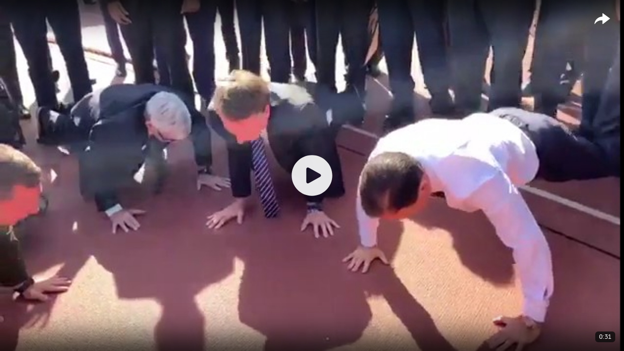

--- FILE ---
content_type: text/html
request_url: https://player.mais.uol.com.br/?mediaId=16664528
body_size: 92184
content:
<!DOCTYPE html><html><head><meta charset="utf-8"><meta http-equiv="Content-Type" content="text/html; charset=utf-8"><meta name="viewport" content="width=device-width,user-scalable=no,initial-scale=1"><meta http-equiv="X-UA-Compatible" content="IE=Edge"><title>UOLPlayer</title><script>!function(){if(void 0===window.DnaUOL){var e,n=!1;(e=document.createElement("script")).type="text/javascript",e.async=!0,e.src="//dna.uol.com.br/js/dna.min.js",e.crossorigin="use-credentials",e.onload=e.onreadystatechange=function(){window.DnaUOL&&!n&&(n=!0,DnaUOL.run({detectDeviceData:!1}))},document.getElementsByTagName("head")[0].appendChild(e)}}()</script><style>@media only screen and (-webkit-min-device-pixel-ratio:1.5),only screen and (min--moz-device-pixel-ratio:1.5),only screen and (-o-min-device-pixel-ratio:3/2),only screen and (min-device-pixel-ratio:1.5){.uolplayer .ui-for-ad .ui-ad-text{font-size:12px!important}}body{overflow:hidden!important;margin:0;font-family:Arial}.container{width:100%;height:100%;display:block;position:absolute}.ui-ad-countdown{bottom:0!important}</style></head><body><div class="container"><div class="uolplayer" id="uolplayer"></div></div><!-- MARCADOR PARA INJEÇÃO DE CÓDIGO VIA GULP --><script crossorigin="anonymous">var UOLPlayerInjected=!0</script><script crossorigin="anonymous">try{window.UOLPlayerWatchDog=function(){},window.UOLPlayerWatchDogCounter=0,window.UOLPlayerWatchDogMaxDispatch=window.UOLPlayer&&(window.UOLPlayer.isIOS||window.UOLPlayer.isSafariMacOS)?10:3,UOLPlayerWatchDog.prototype.watch=function(){if("function"==typeof window.onerror){var e=window.onerror,r=this;window.onerror=function(){var o=Array.prototype.slice.call(arguments);e.apply(null,o),r.listener.apply(r,o)}}window.addEventListener("error",this.listener.bind(this))},UOLPlayerWatchDog.prototype.listener=function(){var o=Array.prototype.slice.call(arguments),e=this;clearTimeout(UOLPlayerWatchDog.timeoutProcess),UOLPlayerWatchDog.timeoutProcess=setTimeout(function(){e.process.apply(e,o)},400)},UOLPlayerWatchDog.prototype.process=function(o,e,r,n,t){window.UOLPlayerWatchDogCounter+=1;var i="unknow",a=/^data:text\/javascript,%2F.%3C%5Buolplayer_(\w+)%5D%3E.%2F/,s="";t&&"function"!=typeof t.substring&&(s=t&&t.stack?t.stack:"",r=r||t.line,n=n||t.column,t=JSON.stringify(t)),o&&o.message?(r=r||o.lineno,n=n||o.colno,s=o.error&&o.error.stack?o.error.stack:"",e=e||o.filename,o.filename.match(a)&&(i=o.filename.match(a).pop()),o=o.message):"string"==typeof e&&e.match(a)&&(i=e.match(a).pop());var c=this.ignoreMatch(e,o,t,s);window.UOLPlayerWatchDogCounter<=window.UOLPlayerWatchDogMaxDispatch&&(s=s.substring(0,4096),this.log(e,i,o,t,s,r,n,"",c))},UOLPlayerWatchDog.prototype.ignoreMatch=function(o,e,r,n){var t=Array.prototype.slice.call(arguments).join(" ");return 0<[/\.uolCliques-\d+x\d+/g,/apis\.google\.com/g,/connect\.facebook\.net/g,/document.getElementsByClassName.ToString/g,/DOM Exception \d+/g,/Erro de sintaxe/g,/IMA SDK is either not loaded from a google domain or is not a supported version/g,/jsuol\.com\.br/g,/pagead2\.googlesyndication\.com/g,/platform\.twitter\.com/g,/Script error/g,/Uncaught ReferenceError: vid_mate_check is not defined/g,/Uncaught SyntaxError: Unexpected token/g,/UOLPD.Audience2.countMetrics/g,/window.universal_variable.page.tags.length/g,/'setAttribute'\s+of\s+undefined\s+or\s+null\s+reference\s+at\s+Anonymous\s+function\s+\(Function\s+code:2:5\)/,/'setAttribute'\s+de\s+refer.{1,3}ncia\s+indefinida\s+ou\s+nula\s+at\s+Anonymous\s+function\s+\(Function\s+code:2:5\)/].filter(function(o){return o.test(t)}).length},UOLPlayerWatchDog.prototype.log=function(o,e,r,n,t,i,a,s,c){var l=window.UOLPlayer&&window.UOLPlayer.getCookie&&window.UOLPlayer.getCookie("DNA")||"";l=l.split("|").shift();var w="";if(-1===window.location.href.indexOf("ia_shareURL"))w=window.parent===window?window.location.href:document.referrer;else{var d=window.location.href.match(/ia_shareURL=([^&])+/);w=d?decodeURIComponent(d.pop):window.parent===window?window.location.href:document.referrer}var g="",u="";window.UOLPlayer&&window.UOLPlayer.info&&(g=window.UOLPlayer.info.browser+" "+window.UOLPlayer.info.browserMajorVersion,null===(u=window.UOLPlayer.info.os+" "+window.UOLPlayer.info.osVersion).match(/android 4\./i)&&null===g.match(/chrome (3\d|4[0123])/i)||(c=!0));var p=function(o){return"string"==typeof o?o:JSON.stringify(o)},y=[{groupingMap:{log:"watchdog",dna:l,script:e,scriptUrl:o,error:p(n),message:p(r),line:i,column:a,url:w,browser:g,os:u,ignore:c,stack:p(t),args:p(s),version:window.UOLPlayer&&window.UOLPlayer.version?window.UOLPlayer.version:"",iframe:window.parent!==window,userAgent:navigator.userAgent},measureMap:{counter:window.UOLPlayerWatchDogCounter}}],f=new XMLHttpRequest;f.open("POST","//logger.uol.com.br/v1/?disp=true&mm=true&prd=935",!0),f.setRequestHeader("Content-Type","application/json"),f.send(JSON.stringify(y))},window.UOLPlayerWatchDog.instance=new UOLPlayerWatchDog,window.UOLPlayerWatchDog.instance.watch()}catch(o){window.console&&window.console.error&&window.console.error(o)}</script><script crossorigin="anonymous">if(void 0!==UOLPlayer&&UOLPlayer.loaded)throw"uolplayer.min.js já carregado mais de uma vez";Function.prototype.bind||(Function.prototype.bind=function(e){if("function"!=typeof this)throw new TypeError("Function.prototype.bind - what is trying to be bound is not callable");var t=Array.prototype.slice.call(arguments,1),r=this,a=function(){},o=function(){return r.apply(this instanceof a&&e?this:e,t.concat(Array.prototype.slice.call(arguments)))};return a.prototype=this.prototype,o.prototype=new a,o}),Array.prototype.clone||(Object.defineProperty?Object.defineProperty(Array.prototype,"clone",{enumerable:!1,value:function(){return this.slice(0)}}):Array.prototype.clone=function(){try{return Array.prototype.slice.call(this)}catch(e){return this}}),String.prototype.trim||(String.prototype.trim=function(){return this.replace(/^\s+|\s+$/g,"")}),String.prototype.leftPad||(String.prototype.leftPad=function(e,t){return this.length>=e?this:(t=void 0===t?" ":t.toString(),new Array(Math.ceil((e-this.length)/t.length)+1).join(t).substr(0,e-this.length)+this)}),Element.prototype.hasClass||(Element.prototype.hasClass=function(e){return new RegExp("(?:^|\\s+)"+e+"(?:\\s+|$)").test(this.className)}),Element.prototype.addClass||(Element.prototype.addClass=function(e){return this.hasClass(e)||(this.className=this.className?[this.className,e].join(" "):e),this}),Element.prototype.removeClass||(Element.prototype.removeClass=function(e){if(this.hasClass(e)){var t=this.className;this.className=t.replace(new RegExp("(?:^|\\s+)"+e+"(?:\\s+|$)","g")," ").replace(/^\s+|\s+$/g,"")}return this}),Element.prototype.getSize||(Element.prototype.getInnerSize=function(){var e=this.currentStyle||window.getComputedStyle(this),t=this.offsetWidth,r=this.offsetHeight,a=parseFloat(e.marginLeft)+parseFloat(e.marginRight),o=parseFloat(e.marginTop)+parseFloat(e.marginBottom),n=parseFloat(e.paddingLeft)+parseFloat(e.paddingRight),i=parseFloat(e.paddingTop)+parseFloat(e.paddingBottom),l=parseFloat(e.borderLeftWidth)+parseFloat(e.borderRightWidth),s=parseFloat(e.borderTopWidth)+parseFloat(e.borderBottomWidth);return{innerWidth:t-a-n-l,innerHeight:r-o-i-s,outerWidth:t+a+n+l,outerHeight:r+o+i+s}}),SVGElement&&SVGElement.prototype&&(SVGElement.prototype.hasClass=function(e){return new RegExp("(\\s|^)"+e+"(\\s|$)").test(this.getAttribute("class"))},SVGElement.prototype.addClass=function(e){return this.hasClass(e)||this.setAttribute("class",this.getAttribute("class")+" "+e),this},SVGElement.prototype.removeClass=function(e){var t=this.getAttribute("class").replace(new RegExp("(\\s|^)"+e+"(\\s|$)","g"),"$2");return this.hasClass(e)&&this.setAttribute("class",t),this},SVGElement.prototype.toggleClass=function(e){return this.hasClass(e)?this.removeClass(e):this.addClass(e),this}),Element.prototype.show||(Element.prototype.show=function(){return this.removeClass("display-none"),this}),Element.prototype.hide||(Element.prototype.hide=function(){return this.addClass("display-none"),this}),Element.prototype.remove||(Element.prototype.remove=function(){this&&this.parentElement.removeChild(this)}),Element.prototype.empty||(Element.prototype.empty=function(){for(;this.firstChild;)this.removeChild(this.firstChild);return this}),Element.prototype.appendHtmlText||(Element.prototype.appendHtmlText=function(e){var t=document.createElement("div");return t.innerHTML=e,this.appendChild(t.childNodes[0]),this}),Element.prototype.appendHtml||(Element.prototype.appendHtml=function(e){var t=document.createElement("div");for(t.innerHTML=e;t.firstChild;)this.appendChild(t.firstChild);return this}),Element.prototype.setData||(Element.prototype.setData=function(e,t){return e=e.toLowerCase(),null!=this.dataset?this.dataset[e]=t:this.setAttribute("data-"+e,t),this}),Element.prototype.getData||(Element.prototype.getData=function(e,t){var r;return e=e.toLowerCase(),void 0===(r="true"===(r=this.getAttribute(e)?this.getAttribute(e):null!=this.dataset?this.dataset[e]?this.dataset[e]:void 0:this.getAttribute("data-"+e)?this.getAttribute("data-"+e):void 0)||"false"===r?UOLPlayer.toBoolean(r):r)?t:r}),NodeList.prototype.remove&&HTMLCollection.prototype.remove||(NodeList.prototype.remove=HTMLCollection.prototype.remove=function(){for(var e=this.length-1;0<=e;e--)this[e]&&this[e].parentElement&&this[e].parentElement.removeChild(this[e])}),String.prototype.capitalize||(String.prototype.capitalize=function(){return this.charAt(0).toUpperCase()+this.slice(1)}),String.prototype.formatTime=function(){var e=Math.floor(this/60),t=Math.floor(this%60);return e+":"+(t<10?"0"+t:t)},Date.prototype.toDateTime=function(){var e=function(e){return e<10?"0"+e:""+e};return this.getFullYear()+"/"+e(this.getMonth()+1)+"/"+e(this.getDate())+" "+e(this.getHours())+":"+e(this.getMinutes())+":"+e(this.getSeconds())},Date.prototype.toUnixTimestamp||(Date.prototype.toUnixTimestamp=function(){return Math.round(this.getTime()/1e3)}),Date.now||(Date.now=function(){return(new Date).getTime()}),String.prototype.extractDomain=function(){return(-1<this.indexOf("://")?this.split("/")[2]:0===this.indexOf("//")?this.split("/")[2]:this.split("/")[0]).split(":")[0]},String.prototype.setHashCode=function(){var e=0;if(0==this.length)return e;for(i=0;i<this.length;i++)char=this.charCodeAt(i),e=(e<<5)-e+char,e&=e;return e},window.__console_log__||(window.__console_logs__=[],window.__console_log__=function(){try{window.console.log.apply(window.console,arguments)}catch(e){try{window.console.info.apply(window.console,arguments)}catch(e){window.__console_logs__.push(["log"].concat(Array.prototype.map.call(arguments,function(e){return e})))}}},window.__console_info__=function(){try{window.console.info.apply(window.console,arguments)}catch(e){window.__console_logs__.push(["info"].concat(Array.prototype.map.call(arguments,function(e){return e})))}},window.__console_warn__=function(){try{window.console.warn.apply(window.console,arguments)}catch(e){try{window.console.info.apply(window.console,arguments)}catch(e){window.__console_logs__.push(["warn"].concat(Array.prototype.map.call(arguments,function(e){return e})))}}},window.__console_error__=function(){try{window.console.error.apply(window.console,arguments)}catch(e){try{window.console.info.apply(window.console,arguments)}catch(e){window.__console_logs__.push(["error"].concat(Array.prototype.map.call(arguments,function(e){return e})))}}});var UOLPlayer=function(){var e=arguments,t=this,r=null,a=function(){clearTimeout(r),"function"==typeof t.initialize?t.initialize.apply(t,e):r=setTimeout(a,10)};a()};if(UOLPlayer.l=window.__console_log__,UOLPlayer.i=window.__console_info__,UOLPlayer.w=window.__console_warn__,UOLPlayer.e=window.__console_error__,UOLPlayer.Profiler={},UOLPlayer.Profiler.parsedAt=new Date,UOLPlayer.Profiler.servers=[],UOLPlayer.Profiler.requests={},UOLPlayer.Profiler.serverStatus={},UOLPlayer.Profiler.dns={},UOLPlayer.Profiler.apis={},UOLPlayer.Profiler.trackApi=function(e,t,r){UOLPlayer.Profiler.apis[e]={time:t,status:r}},UOLPlayer.Profiler.trackServer=function(e,t,r){var a=UOLPlayer.Profiler.servers.length;0!==a&&UOLPlayer.Profiler.servers[a-1]===e||UOLPlayer.Profiler.servers.push(e),UOLPlayer.Profiler.requests[e]?(UOLPlayer.Profiler.requests[e].maximum=Math.max(t,UOLPlayer.Profiler.requests[e].maximum),UOLPlayer.Profiler.requests[e].minimum=Math.min(t,UOLPlayer.Profiler.requests[e].minimum),UOLPlayer.Profiler.requests[e].status=r):UOLPlayer.Profiler.requests[e]={maximum:t,minimum:t,status:r},UOLPlayer.Profiler.serverStatus[e]?UOLPlayer.Profiler.serverStatus[e][0]!==r&&(UOLPlayer.Profiler.serverStatus[e]=[r].concat(UOLPlayer.Profiler.serverStatus[e].slice(0,9))):UOLPlayer.Profiler.serverStatus[e]=[r]},UOLPlayer.Profiler.trackDNS=function(e,t){UOLPlayer.Profiler.dns[e]=UOLPlayer.Profiler.dns[e]||{sended:!1,time:Number.NEGATIVE_INFINITY},t>UOLPlayer.Profiler.dns[e].time&&(UOLPlayer.Profiler.dns[e]={sended:!1,time:t})},UOLPlayer.version="4.0.32-release",UOLPlayer.checksum={watchdog:622701347,core:-1107318830,hls:-513395979,dash:285215846,style:-175115835,font_woff2:1732011867,icons_woff2:1131490498,font_ttf:299587443,icons_ttf:-768912076,font_woff:-1236983182,icons_woff:2060016764,watchdog_dev:491987384,core_dev:1280711744,hls_dev:187667640,dash_dev:691889813,style_dev:-815699616,font_woff2_dev:1728844902,icons_woff2_dev:-447679935,font_ttf_dev:-95435355,icons_ttf_dev:404662244,font_woff_dev:-1080788812,icons_woff_dev:-1973517066},UOLPlayer.sizes={watchdog:3767,core:234651,hls:177377,dash:531423,style:125410,font_woff2:43699,icons_woff2:28845,font_ttf:99473,icons_ttf:64765,font_woff:99695,icons_woff:64855,watchdog_dev:6765,core_dev:371837,hls_dev:514712,dash_dev:1835434,style_dev:141495,font_woff2_dev:43746,icons_woff2_dev:28861,font_ttf_dev:99520,icons_ttf_dev:64781,font_woff_dev:99742,icons_woff_dev:64871},UOLPlayer.invalidated=["core"],UOLPlayer.info=function(){var e,t,r,a=navigator.appVersion,o=navigator.userAgent,n=navigator.appName,i=""+parseFloat(navigator.appVersion),l=parseInt(navigator.appVersion,10),s=navigator.connection||navigator.mozConnection||navigator.webkitConnection||void 0;s&&(s=s.type?s.type:s.effectiveType?s.effectiveType:void 0),-1!=(t=o.indexOf("Opera"))&&(n="Opera",i=o.substring(t+6),-1!=(t=o.indexOf("Version"))&&(i=o.substring(t+8))),null!=(match=o.match(/\[(FBAN|FB_IAB|FBIAB|FBIA)\//))?(n="Facebook Instante Article",t=o.indexOf("FBAV/")+5,i=o.substring(t)):-1!=(t=o.indexOf("Presto/"))?(n="Opera Presto",i=o.substring(t+7)):-1!=(t=o.indexOf("Edge"))?(n="Edge",i=o.substring(t+5)):-1!=(t=o.indexOf("OPR"))?(n="Opera",i=o.substring(t+4)):-1!=(t=o.indexOf("MSIE"))?(n="Microsoft Internet Explorer",i=o.substring(t+5)):-1!=(t=o.indexOf("Chrome"))?(n="Chrome",i=o.substring(t+7)):-1!=(t=o.indexOf("Safari"))?(n="Safari",i=o.substring(t+7),-1!=(t=o.indexOf("Version"))&&(i=o.substring(t+8))):-1!=(t=o.indexOf("Firefox"))?(n="Firefox",i=o.substring(t+8)):-1!=o.indexOf("Trident/")?(n="Microsoft Internet Explorer",i=o.substring(o.indexOf("rv:")+3)):-1!=o.indexOf("http:")||-1!=o.indexOf("https:")?(n=o.match(/https?:\/\/([\w\._-]+)/).pop(),i=(i=o.substring(o.indexOf("(")+1)).substring(i.indexOf("/")+1)):(e=o.lastIndexOf(" ")+1)<(t=o.lastIndexOf("/"))&&(n=o.substring(e,t),i=o.substring(t+1),n.toLowerCase()==n.toUpperCase()&&(n=navigator.appName)),-1!=(r=i.indexOf(";"))&&(i=i.substring(0,r)),-1!=(r=i.indexOf(" "))&&(i=i.substring(0,r)),-1!=(r=i.indexOf(")"))&&(i=i.substring(0,r)),l=parseInt(""+i,10),isNaN(l)&&(i=""+parseFloat(navigator.appVersion),l=parseInt(navigator.appVersion,10));var c=/Mobile|mini|Fennec|Android|iP(ad|od|hone)/.test(a),d="-",u=[{s:"Windows Phone 10",r:/(Windows Phone 10)/},{s:"Windows 10",r:/(Windows 10.0|Windows NT 10.0)/},{s:"Windows 8.1",r:/(Windows 8.1|Windows NT 6.3)/},{s:"Windows 8",r:/(Windows 8|Windows NT 6.2)/},{s:"Windows 7",r:/(Windows 7|Windows NT 6.1)/},{s:"Windows Vista",r:/Windows NT 6.0/},{s:"Windows Server 2003",r:/Windows NT 5.2/},{s:"Windows XP",r:/(Windows NT 5.1|Windows XP)/},{s:"Windows 2000",r:/(Windows NT 5.0|Windows 2000)/},{s:"Windows ME",r:/(Win 9x 4.90|Windows ME)/},{s:"Windows 98",r:/(Windows 98|Win98)/},{s:"Windows 95",r:/(Windows 95|Win95|Windows_95)/},{s:"Windows NT 4.0",r:/(Windows NT 4.0|WinNT4.0|WinNT|Windows NT)/},{s:"Windows CE",r:/Windows CE/},{s:"Windows 3.11",r:/Win16/},{s:"Android",r:/Android/},{s:"Open BSD",r:/OpenBSD/},{s:"Sun OS",r:/SunOS/},{s:"Linux",r:/(Linux|X11)/},{s:"iOS",r:/(iPhone|iPad|iPod)/},{s:"Mac OS X",r:/Mac OS X/},{s:"Mac OS",r:/(MacPPC|MacIntel|Mac_PowerPC|Macintosh)/},{s:"QNX",r:/QNX/},{s:"UNIX",r:/UNIX/},{s:"BeOS",r:/BeOS/},{s:"OS/2",r:/OS\/2/},{s:"Search Bot",r:/(nuhk|Googlebot|Yammybot|Openbot|Slurp|MSNBot|Ask Jeeves\/Teoma|ia_archiver|BingPreview|https?:\/\/)/}];for(var p in u){var y=u[p];if(y.r.test(o)){d=y.s;break}}var h="-";switch(/Windows/.test(d)&&(h=/Windows (.*)/.exec(d)?/Windows (.*)/.exec(d)[1]:"",d="Windows"),d){case"Mac OS X":h=/Mac OS X ([\.\_\d]+)/.exec(o)?/Mac OS X ([\.\_\d]+)/.exec(o)[1]:"";break;case"Android":h=/Android ([\.\_\d]+)/.exec(o)?/Android ([\.\_\d]+)/.exec(o)[1]:"";break;case"iOS":h=(h=/OS (\d+)_(\d+)_?(\d+)?/.exec(a))?h[1]+"."+h[2]+"."+(0|h[3]):""}return{browser:n,browserVersion:i,browserMajorVersion:l,mobile:c,os:d,osVersion:h,osMajorVersion:parseInt(""+h,10),connectionType:s,userAgent:navigator.userAgent.replace(/["',&-]/gi,"")}}(),UOLPlayer.isMobile=UOLPlayer.prototype.isMobile=null!==navigator.userAgent.match(/(iPod|iPhone|iPad)/)||-1<navigator.userAgent.toLowerCase().indexOf("android"),UOLPlayer.isIphone=UOLPlayer.prototype.isIphone=navigator.userAgent.match(/iPhone/i),UOLPlayer.isSafari=UOLPlayer.prototype.isSafari=-1<navigator.userAgent.toLowerCase().indexOf("safari")&&-1<navigator.userAgent.toLowerCase().indexOf("mac")&&-1==navigator.userAgent.toLowerCase().indexOf("chrome"),UOLPlayer.isIpad=UOLPlayer.prototype.isIpad=null!=navigator.userAgent.match(/iPad/i),UOLPlayer.isLocal="127.0.0.1"==window.location.hostname||"localhost"==window.location.hostname||"172.22.32.150"==window.location.hostname||null!==window.location.hostname.match(/(dev|local).player.mais.uol.com.br/),UOLPlayer.isUOLMais=-1!=window.location.href.indexOf("mais.uol.com.br")&&-1==window.location.href.indexOf("player.mais.uol.com.br")&&-1==window.location.href.indexOf("lab.mais.uol.com.br"),UOLPlayer.isVideosUOL=-1!=window.location.href.indexOf("videos.uol.com.br"),UOLPlayer.isTVUOL=-1!=window.location.href.indexOf("tvuol.uol.com.br"),UOLPlayer.isMOV=-1!=window.location.href.indexOf("uol.com.br/mov"),UOLPlayer.isHomeUOL="https://www.uol.com.br/"===window.location.href,UOLPlayer.isAMP=-1!=window.location.href.indexOf("#amp"),UOLPlayer.isInstantArticle=-1!=window.location.href.indexOf("ia_referrer")||-1!=window.location.href.indexOf("ia_shareURL")||null!==UOLPlayer.info.browser.match(/facebook/i),UOLPlayer.isIframe=window.parent!==window&&-1==window.location.hostname.indexOf("uol.preview.intranet"),UOLPlayer.isBBC=-1!=window.location.href.indexOf("bbc"),UOLPlayer.HTTP=-1<window.location.href.indexOf("https://")?"https://":"http://",UOLPlayer.isSecure=-1<window.location.href.indexOf("https://"),UOLPlayer.isWin7=-1!=navigator.appVersion.indexOf("Windows NT 6.1"),UOLPlayer.cssPath=UOLPlayer.isLocal?"/css/":"//player.mais.uol.com.br/css/",UOLPlayer.pageURL=UOLPlayer.isIFrame?document.referrer:window.location.href,UOLPlayer.isIE=-1!=UOLPlayer.info.browser.toLowerCase().indexOf("explorer"),UOLPlayer.isEdge=-1!=UOLPlayer.info.browser.toLowerCase().indexOf("edge"),UOLPlayer.isIOS=null!==UOLPlayer.info.os.match(/ios/i),UOLPlayer.isAndroidOld=null!==UOLPlayer.info.os.match(/android/i)&&(null!==UOLPlayer.info.browser.match(/safari/i)||null!==UOLPlayer.info.browser.match(/chrome/i)&&UOLPlayer.info.browserMajorVersion<=37),UOLPlayer.isChromeOld=null!==UOLPlayer.info.browser.match(/chrome/i)&&UOLPlayer.info.browserMajorVersion<34,UOLPlayer.isTesting=-1<window.location.href.indexOf("http://localhost:9876"),UOLPlayer.isXHR2Supported=window.XMLHttpRequest&&"withCredentials"in window.XMLHttpRequest.prototype,UOLPlayer.hostName=UOLPlayer.isIframe?document.referrer.extractDomain():window.location.hostname,UOLPlayer.isFullscreen=!1,UOLPlayer.isSafariMacOS=UOLPlayer.isSafari&&!UOLPlayer.isMobile,UOLPlayer.fullscreenEnabled=UOLPlayer.isIphone||document.fullscreenEnabled||document.webkitFullscreenEnabled||document.mozFullScreenEnabled||document.msFullscreenEnabled,UOLPlayer.isLegacyIframe=-1!=window.location.href.indexOf("mais.uol.com.br/static/uolplayer/"),UOLPlayer.isNewIframe=-1!=window.location.href.indexOf("player.mais.uol.com.br"),UOLPlayer.controls=!0,UOLPlayer.cover=!0,UOLPlayer.related=!0,UOLPlayer.share=!0,UOLPlayer.subtitle=!1,UOLPlayer.preload="auto",UOLPlayer.playlist=!1,UOLPlayer.title=!1,UOLPlayer.skin=!1,UOLPlayer.startHd=!1,UOLPlayer.startMute=!1,UOLPlayer.startTime=0,UOLPlayer.log=!1,UOLPlayer.forceFallback=!1,UOLPlayer.autoplay=!1,UOLPlayer.autorep=!1,UOLPlayer.uolplayer=!1,UOLPlayer.customTimeout=!1,UOLPlayer.autoMount=!0,UOLPlayer.onDemand=!0,UOLPlayer.skin="default",UOLPlayer.config={},UOLPlayer.urlParameter={},UOLPlayer.setConfig=function(){UOLPlayer.urlParameter=UOLPlayer.getUrlParameter(),UOLPlayer.config={log:null!=UOLPlayer.urlParameter.logger?UOLPlayer.toBoolean(UOLPlayer.urlParameter.logger):UOLPlayer.log,forceFallback:null!=UOLPlayer.urlParameter.forceFallback?UOLPlayer.toBoolean(UOLPlayer.urlParameter.forceFallback):UOLPlayer.forceCallback,controls:null!=UOLPlayer.urlParameter.controls?UOLPlayer.toBoolean(UOLPlayer.urlParameter.controls):UOLPlayer.controls,related:null!=UOLPlayer.urlParameter.related?UOLPlayer.toBoolean(UOLPlayer.urlParameter.related):UOLPlayer.related,autorep:null!=UOLPlayer.urlParameter.autorep?UOLPlayer.toBoolean(UOLPlayer.urlParameter.autorep):UOLPlayer.autorep,playlist:null!=UOLPlayer.urlParameter.playlist?UOLPlayer.toBoolean(UOLPlayer.urlParameter.playlist):UOLPlayer.playlist,autoplay:null!=UOLPlayer.urlParameter.autoplay?UOLPlayer.toBoolean(UOLPlayer.urlParameter.autoplay):UOLPlayer.autoplay,uolplayer:null!=UOLPlayer.urlParameter.uolplayer?UOLPlayer.toBoolean(UOLPlayer.urlParameter.uolplayer):UOLPlayer.uolplayer,dfp:null==UOLPlayer.urlParameter.dfp||UOLPlayer.toBoolean(UOLPlayer.urlParameter.dfp),startHd:null!=UOLPlayer.urlParameter.startHd?UOLPlayer.urlParameter.startHd:UOLPlayer.startHd,startMute:null!=UOLPlayer.urlParameter.startMute?UOLPlayer.urlParameter.startMute:UOLPlayer.startMute,startTime:null!=UOLPlayer.urlParameter.start?UOLPlayer.urlParameter.start:UOLPlayer.startTime,dfpTimeout:null!=UOLPlayer.urlParameter.dfpTimeout?UOLPlayer.urlParameter.dfpTimeout:void 0,preload:null!=UOLPlayer.urlParameter.preload?UOLPlayer.urlParameter.preload:UOLPlayer.preload,skin:null!=UOLPlayer.urlParameter.skin?UOLPlayer.urlParameter.skin:UOLPlayer.skin,poster:null!=UOLPlayer.urlParameter.poster?UOLPlayer.urlParameter.poster:UOLPlayer.poster,cover:null!=UOLPlayer.urlParameter.cover?UOLPlayer.toBoolean(UOLPlayer.urlParameter.cover):UOLPlayer.cover,title:null!=UOLPlayer.urlParameter.title?UOLPlayer.toBoolean(UOLPlayer.urlParameter.title):UOLPlayer.title,share:null!=UOLPlayer.urlParameter.share?UOLPlayer.toBoolean(UOLPlayer.urlParameter.share):UOLPlayer.share,subtitle:null!=UOLPlayer.urlParameter.subtitle?UOLPlayer.toBoolean(UOLPlayer.urlParameter.subtitle):UOLPlayer.subtitle,thumbTooltip:null!=UOLPlayer.urlParameter.thumbTooltip?UOLPlayer.toBoolean(UOLPlayer.urlParameter.thumbTooltip):UOLPlayer.thumbTooltip,canal:UOLPlayer.urlParameter.canal||UOLPlayer.canal,dim:UOLPlayer.urlParameter.dim||UOLPlayer.dim,mediaId:UOLPlayer.urlParameter.mediaId||UOLPlayer.mediaId,foregroundColor:UOLPlayer.urlParameter.foregroundColor||null,backgroundColor:UOLPlayer.urlParameter.backgroundColor||null,barColor:UOLPlayer.urlParameter.barColor||null,playColor:UOLPlayer.urlParameter.playColor||null}},UOLPlayer.const={urls:{LOG:"//api.mais.uol.com.br/sys/log/player/",API:"https://api.mais.uol.com.br/apiuol/v3/player/",CROUPIER:"https://croupier.mais.uol.com.br/v3/media/{mediaId}/jsonp",FORMATS:"https://croupier.mais.uol.com.br/v3/formats/{mediaId}/jsonp",REPORTERROR:"//croupier.mais.uol.com.br/v3/reportError/",NOTIFY:"//api.mais.uol.com.br/apiuol/v3/media/view/notify/",BALANCE:"//croupier.mais.uol.com.br/v3/play/{mediaId}",RELATED:"//api.mais.uol.com.br/apiuol/v3/media/list?relatedList=true&itemsPerPage=12&types=V&publisherType=editorial&mediaRelatedId=",RECOMMENDED:"//api.miner.uol.com.br/recommend/{mediaId}?ss={ss}&c={c}&h={h}&s={s}&d={d}",IMASDK:"//imasdk.googleapis.com/js/sdkloader/ima3.js?v="+UOLPlayer.version,EMBEDFLASH:UOLPlayer.isLocal?"js/uolplayer.embedflash.min.js":"//player.mais.uol.com.br/js/uolplayer.embedflash.min.js?v="+UOLPlayer.version,CORE:UOLPlayer.isLocal?"js/uolplayer.core.min.js":"//player.mais.uol.com.br/js/uolplayer.core.min.js?v="+UOLPlayer.version,HLS:UOLPlayer.isLocal?"js/uolplayer.hls.js":"//player.mais.uol.com.br/js/uolplayer.hls.min.js?v="+UOLPlayer.version,DASH:UOLPlayer.isLocal?"js/uolplayer.dash.js":"//player.mais.uol.com.br/js/uolplayer.dash.min.js?v="+UOLPlayer.version,WATCHDOG:UOLPlayer.isLocal?"js/uolplayer.watchdog.js":"//player.mais.uol.com.br/js/uolplayer.watchdog.min.js?v="+UOLPlayer.version,GA:"//me.jsuol.com.br/aud/uolplayer.js?v="+UOLPlayer.version,BBC:"https://static.files.bbci.co.uk/ws-partner-analytics/v5/js/avTracker.min.js",TIMEOUT:"//teste.timeout/",APIGEOIP:"//geoip.home.uol.com/index.jsonp",SAMPLES:"//jsuol.com.br/uolmais/js/uolplayer/samples/",MINER:"//logger.uol.com.br/v1/?disp=true&mm=true",THUMB:"//thumb.mais.uol.com.br/",data:{METADATA:"https://api.mais.uol.com.br/apiuol/v4/player/data/{mediaId}",FORMATS:"https://croupier.mais.uol.com.br/v3/formats/{mediaId}/jsonp",CONFIG:"https://api.mais.uol.com.br/apiuol/v4/player/config/{mediaId}"},WSLOG:"wss://realtimelog.mais.uol.com.br"},cookies:{GEOLOCATION:"geoloc"}},UOLPlayer.ERROR="error",UOLPlayer.PRELOADING="preloading",UOLPlayer.LOADING="loading",UOLPlayer.BUFFERING="buffering",UOLPlayer.PAUSED="paused",UOLPlayer.ADPAUSED="adPaused",UOLPlayer.VIDEOPAUSED="videoPaused",UOLPlayer.ENDED="ended",UOLPlayer.PLAYINGAD="playingAd",UOLPlayer.LOADINGAD="loadingAd",UOLPlayer.PLAYINGVIDEO="playingVideo",UOLPlayer.PLAYINGAUDIO="playingAudio",UOLPlayer.READY="ready",!window.performance||!window.performance.now){Date.now||(Date.now=function(){return(new this).getTime()}),(window.performance||(window.performance={})).now=function(){return Date.now()-offset};var offset=(window.performance.timing||(window.performance.timing={})).navigatorStart||(window.performance.timing.navigatorStart=Date.now())}UOLPlayer.Chronometer=function(e){var r={},t=function(){var e={};return e.time=(new Date).getTime(),e.datetime=new Date,e.performance=this.performance.now(),r.start?e.elapsedTime={oldtime:e.time-r.start.elapsedTime.time,time:Math.floor(e.performance-r.start.elapsedTime.performance),performance:Math.floor(e.performance-r.start.elapsedTime.performance),logArray:[e.time.toString(),r.start.elapsedTime.time.toString()]}:e.elapsedTime={time:0,performance:0,logArray:[e.time.toString()]},r.pause.push(e),r.log.push(e.time.toString()),e}.bind(this);r.pause=[],r.log=[],this.performance=window.performance&&window.performance.now?window.performance:{now:function(){return 0}},this.start=function(){var e={};e.time=(new Date).getTime(),e.datetime=new Date,e.performance=this.performance.now(),e.elapsedTime={oldtime:(new Date).getTime(),time:this.performance.now(),performance:this.performance.now(),logArray:[e.time.toString()]},r.start=e,r.log.push(e.time.toString())},this.pause=function(){return t()},this.resume=function(){var e={},t=r.pause.length-1;e.time=(new Date).getTime(),e.datetime=new Date,e.performance=this.performance.now(),r.pause[t]?e.elapsedTime={oldtime:e.time-r.pause[t].elapsedTime.time,time:Math.floor(e.performance-r.pause[t].elapsedTime.performance),performance:Math.floor(e.performance-r.pause[t].elapsedTime.performance),logArray:r.pause[t].elapsedTime.logArray.push(e.time.toString())}:e.elapsedTime={oldtime:0,time:0,performance:0,logArray:[e.time.toString()]},r.start=e,r.log.push(e.time.toString())},this.stop=function(){var e=t();return this.getCurrentTime=function(){return e},e},this.log=function(){return r.log},this.getCurrentTime=this.stop},UOLPlayer.jsonp=function(e){var t,r=e.url,a=e.jsonCallback||"UOLPlayer"+Math.floor(1e8*Math.random()),o=e.success||function(){},n=e.timeout||function(){},i=e.error||function(){},l=e.mimeType||"text/javascript",s=!1!==e.async,c=-1!=r.indexOf("?")?"&":"?",d=!1;e.chronometer?t=e.chronometer:(t=new UOLPlayer.Chronometer(r)).start();var u=function(){p&&(p.onload=p.onreadystatechange=null,p.parentNode.removeChild(p),p=null),d=!0,clearTimeout(y)};window[a]=function(e){clearTimeout(y),d||o(e,200,{loadedAt:t.stop()}),delete window[a],u()};var p=document.createElement("script");p.type=l,p.async=s,p.onload=p.onreadystatechange=function(){if(!this.readyState||"loaded"===this.readyState||"complete"===this.readyState)return p.onload=p.onreadystatechange=null,p&&p.parentNode&&!window[a]&&p.parentNode.removeChild(p),window[a]&&setTimeout(window[a],1),p=null},p.onerror=function(){i("jsonp load error",0,{loadedAt:t.stop()}),u()},p.src=r+c+"callback="+a,document.getElementsByTagName("head")[0].appendChild(p);var y=setTimeout(function(){n("jsonp timeout error",0,{loadedAt:t.stop()}),u()},5e3)},UOLPlayer.ajax=function(a){var o,n=a.url,e=a.method?a.method.toLowerCase():"get",t=a.data,i=(a.jsonCallback||Math.floor(1e8*Math.random()),a.success||function(){}),l=a.timeout||a.error||function(){},s=a.error||function(){},r=!1!==a.async,c=!0===a.corsFallback,d=(a.dataType,a.headers||{}),u=-1!=n.indexOf("?")?"&":"?",p=!1!==a.withCredentials,y=a.maxTimeout=a.maxTimeout||3e5,h=!1,m=function(e,t,r){if(!h){if(P(),!r.loadedAt&&r.chrono&&(r.loadedAt=r.chrono.pause(),r.chrono.resume()),clearTimeout(r._timeout),0===t&&c&&!h)return console.error("CORS request error, fallback for JSONP."),a.chronometer=r.chrono,UOLPlayer.jsonp(a);"function"==typeof s&&s(e,t,r)}},f=function(e,t,r){h||(P(),t=t||408,!r.loadedAt&&r.chrono&&(r.loadedAt=r.chrono.pause(),r.chrono.resume()),"function"==typeof l&&l(e,t,r))},P=function(){o.abort(),h=!0,clearTimeout(o._timeout)};n="get"==e&&t?n+u+t:n;try{(o=new XMLHttpRequest).chrono=new UOLPlayer.Chronometer(e+" "+n),o.chrono.start(),o.open(e,n,r),o.onload=o.onreadystatechange=function(){if(o.readyState>=o.HEADERS_RECEIVED&&!o.dns&&window.UOLPlayer&&window.UOLPlayer.Profiler){var e=n&&n.extractDomain?n.extractDomain():n;e=e||window.location.hostname,window.UOLPlayer.Profiler.trackDNS(e,o.chrono.getCurrentTime().elapsedTime.time)}if(o.readyState==o.HEADERS_RECEIVED&&(o.headers={},o.rawHeaders=o.getAllResponseHeaders().trim(),o.rawHeaders.split(/[\n\r]+/g).forEach(function(e){var t=e.split(": "),r=t.shift(),a=t.join(": ");o.headers[r]=a})),!o.loadedAt&&3<=o.readyState&&(o.loadedAt=o.chrono.pause(),o.chrono.resume()),4===o.readyState){var t=o.response||o.responseText||o.responseXML;200!==o.status||h?setTimeout(m,100,t,o.status,o):(r=function(e,t){var r;try{r=JSON.parse(e)}catch(t){r=e}return r}(t),a=o.status,h||(h=!0,"function"==typeof i&&i(r,a,o))),clearTimeout(o._timeout)}var r,a},o.onerror=function(e){m(e,o.status,o)};var O=!(o.ontimeout=function(e){console.info("NATIVE TIMEOUT url - "+n),f(e,o.status,o)});for(var L in d)O=O||-1<L.toLowerCase().indexOf("content-type"),o.setRequestHeader(L,d[L]);o.withCredentials=p,!0===r&&(o.timeout=y),o._timeout=setTimeout(function(){console.info("CUSTOM TIMEOUT url - "+n),f("ajax timeout error",408,o),P()},y+10),a.responseType&&(o.responseType=a.responseType),"post"==e||"put"==e?(O||o.setRequestHeader("Content-Type","application/x-www-form-urlencoded"),o.send(t)):o.send()}catch(t){try{m(t.toString(),o.status,o)}catch(e){m(t.toString(),0,o)}console.error(t)}},UOLPlayer.Promise=function(action){this.state="PENDING",this.callbacks={resolved:[],rejected:[]},this.then=function(resolve,reject,context){var res,reassign=function(func,context){res=eval(func).apply(context,this.result),res&&"function"==typeof res.then?res.then(child.resolve,child.reject,child):child[func].call(context,res)}.bind(this);if("FULLFILED"===this.state||"REJECTED"===this.state){var child=new UOLPlayer.Promise;return"FULLFILED"===this.state&&"function"==typeof resolve&&reassign.call("","resolve",context),"REJECTED"===this.state&&("function"==typeof reject?reassign.call("","reject",context):"function"==typeof resolve&&reassign.call("","resolve",context)),child}var child=new UOLPlayer.Promise,fallback=new UOLPlayer.Promise;return this.callbacks.resolved.push(function(){(res=resolve.apply(context,arguments))&&"function"==typeof res.then?res.then(child.resolve,child.reject,child):(fallback.resolve.call(context,res),fallback.then(child.resolve,child.reject,child))}),this.callbacks.rejected.push(function(){(res=reject?reject.apply(context,arguments):resolve.apply(context,arguments))&&"function"==typeof res.then?res.then(child.resolve,child.reject,child):(fallback.reject.call(context,res),fallback.then(child.resolve,child.reject,child))}),child}.bind(this),this.resolve=function(){this.result=arguments,this.state="FULLFILED";for(var e=0;e<this.callbacks.resolved.length;e++)this.callbacks.resolved[e].apply(null,arguments);this.callbacks.resolved=[]}.bind(this),this.reject=function(){this.result=arguments,this.state="REJECTED";for(var e=0;e<this.callbacks.rejected.length;e++)this.callbacks.rejected[e].apply(null,this.result);this.callbacks.rejected=[]}.bind(this),action&&action.call(this,this.resolve,this.reject)},UOLPlayer.Promise.ajax=function(e,t,r){var a=new UOLPlayer.Promise;return(r=r||{}).url=t,r.success=a.resolve,r.error=a.reject,r.timeout=a.reject,r.dataType=r.dataType||"json",r.corsFallback=!1!==r.corsFallback,UOLPlayer.ajax(r),a},UOLPlayer.Promise.jsonp=function(e){var t=new UOLPlayer.Promise,r=t.resolve,a=t.reject,o=t.reject;return UOLPlayer.jsonp({url:e,success:r,error:a,timeout:o}),t},UOLPlayer.Promise.ajaxer=function(r){return function(e,t){return t&&t.jsonp?UOLPlayer.Promise.jsonp(e,t):UOLPlayer.Promise.ajax(r,e,t)}},UOLPlayer.Promise.get=UOLPlayer.Promise.ajaxer("GET"),UOLPlayer.Promise.break=new UOLPlayer.Promise,UOLPlayer.crc32=function(){var o="00000000 77073096 EE0E612C 990951BA 076DC419 706AF48F E963A535 9E6495A3 0EDB8832 79DCB8A4 E0D5E91E 97D2D988 09B64C2B 7EB17CBD E7B82D07 90BF1D91 1DB71064 6AB020F2 F3B97148 84BE41DE 1ADAD47D 6DDDE4EB F4D4B551 83D385C7 136C9856 646BA8C0 FD62F97A 8A65C9EC 14015C4F 63066CD9 FA0F3D63 8D080DF5 3B6E20C8 4C69105E D56041E4 A2677172 3C03E4D1 4B04D447 D20D85FD A50AB56B 35B5A8FA 42B2986C DBBBC9D6 ACBCF940 32D86CE3 45DF5C75 DCD60DCF ABD13D59 26D930AC 51DE003A C8D75180 BFD06116 21B4F4B5 56B3C423 CFBA9599 B8BDA50F 2802B89E 5F058808 C60CD9B2 B10BE924 2F6F7C87 58684C11 C1611DAB B6662D3D 76DC4190 01DB7106 98D220BC EFD5102A 71B18589 06B6B51F 9FBFE4A5 E8B8D433 7807C9A2 0F00F934 9609A88E E10E9818 7F6A0DBB 086D3D2D 91646C97 E6635C01 6B6B51F4 1C6C6162 856530D8 F262004E 6C0695ED 1B01A57B 8208F4C1 F50FC457 65B0D9C6 12B7E950 8BBEB8EA FCB9887C 62DD1DDF 15DA2D49 8CD37CF3 FBD44C65 4DB26158 3AB551CE A3BC0074 D4BB30E2 4ADFA541 3DD895D7 A4D1C46D D3D6F4FB 4369E96A 346ED9FC AD678846 DA60B8D0 44042D73 33031DE5 AA0A4C5F DD0D7CC9 5005713C 270241AA BE0B1010 C90C2086 5768B525 206F85B3 B966D409 CE61E49F 5EDEF90E 29D9C998 B0D09822 C7D7A8B4 59B33D17 2EB40D81 B7BD5C3B C0BA6CAD EDB88320 9ABFB3B6 03B6E20C 74B1D29A EAD54739 9DD277AF 04DB2615 73DC1683 E3630B12 94643B84 0D6D6A3E 7A6A5AA8 E40ECF0B 9309FF9D 0A00AE27 7D079EB1 F00F9344 8708A3D2 1E01F268 6906C2FE F762575D 806567CB 196C3671 6E6B06E7 FED41B76 89D32BE0 10DA7A5A 67DD4ACC F9B9DF6F 8EBEEFF9 17B7BE43 60B08ED5 D6D6A3E8 A1D1937E 38D8C2C4 4FDFF252 D1BB67F1 A6BC5767 3FB506DD 48B2364B D80D2BDA AF0A1B4C 36034AF6 41047A60 DF60EFC3 A867DF55 316E8EEF 4669BE79 CB61B38C BC66831A 256FD2A0 5268E236 CC0C7795 BB0B4703 220216B9 5505262F C5BA3BBE B2BD0B28 2BB45A92 5CB36A04 C2D7FFA7 B5D0CF31 2CD99E8B 5BDEAE1D 9B64C2B0 EC63F226 756AA39C 026D930A 9C0906A9 EB0E363F 72076785 05005713 95BF4A82 E2B87A14 7BB12BAE 0CB61B38 92D28E9B E5D5BE0D 7CDCEFB7 0BDBDF21 86D3D2D4 F1D4E242 68DDB3F8 1FDA836E 81BE16CD F6B9265B 6FB077E1 18B74777 88085AE6 FF0F6A70 66063BCA 11010B5C 8F659EFF F862AE69 616BFFD3 166CCF45 A00AE278 D70DD2EE 4E048354 3903B3C2 A7672661 D06016F7 4969474D 3E6E77DB AED16A4A D9D65ADC 40DF0B66 37D83BF0 A9BCAE53 DEBB9EC5 47B2CF7F 30B5FFE9 BDBDF21C CABAC28A 53B39330 24B4A3A6 BAD03605 CDD70693 54DE5729 23D967BF B3667A2E C4614AB8 5D681B02 2A6F2B94 B40BBE37 C30C8EA1 5A05DF1B 2D02EF8D".split(" ").map(function(e){return parseInt("0x"+e)});return function(e){for(var t=0,r=-1,a=0;a<e.length;a++)t=255&(r^e.charCodeAt(a)),r=r>>>8^o[t];return-1^r}}(),UOLPlayer.sha1=function(){"use strict";var l={},n="0123456789abcdef".split(""),r=[-2147483648,8388608,32768,128],s=[24,16,8,0],a=["hex","array","digest","arrayBuffer"],t=[],o=function(t){return function(e){return new i(!0).update(e)[t]()}};function i(e){e?(t[0]=t[16]=t[1]=t[2]=t[3]=t[4]=t[5]=t[6]=t[7]=t[8]=t[9]=t[10]=t[11]=t[12]=t[13]=t[14]=t[15]=0,this.blocks=t):this.blocks=[0,0,0,0,0,0,0,0,0,0,0,0,0,0,0,0,0],this.h0=1732584193,this.h1=4023233417,this.h2=2562383102,this.h3=271733878,this.h4=3285377520,this.block=this.start=this.bytes=0,this.finalized=this.hashed=!1,this.first=!0}return i.prototype.update=function(e){if(!this.finalized){var t="string"!=typeof e;t&&e.constructor===l.ArrayBuffer&&(e=new Uint8Array(e));for(var r,a,o=0,n=e.length||0,i=this.blocks;o<n;){if(this.hashed&&(this.hashed=!1,i[0]=this.block,i[16]=i[1]=i[2]=i[3]=i[4]=i[5]=i[6]=i[7]=i[8]=i[9]=i[10]=i[11]=i[12]=i[13]=i[14]=i[15]=0),t)for(a=this.start;o<n&&a<64;++o)i[a>>2]|=e[o]<<s[3&a++];else for(a=this.start;o<n&&a<64;++o)(r=e.charCodeAt(o))<128?i[a>>2]|=r<<s[3&a++]:(r<2048?i[a>>2]|=(192|r>>6)<<s[3&a++]:(r<55296||57344<=r?i[a>>2]|=(224|r>>12)<<s[3&a++]:(r=65536+((1023&r)<<10|1023&e.charCodeAt(++o)),i[a>>2]|=(240|r>>18)<<s[3&a++],i[a>>2]|=(128|r>>12&63)<<s[3&a++]),i[a>>2]|=(128|r>>6&63)<<s[3&a++]),i[a>>2]|=(128|63&r)<<s[3&a++]);this.lastByteIndex=a,this.bytes+=a-this.start,64<=a?(this.block=i[16],this.start=a-64,this.hash(),this.hashed=!0):this.start=a}return this}},i.prototype.finalize=function(){if(!this.finalized){this.finalized=!0;var e=this.blocks,t=this.lastByteIndex;e[16]=this.block,e[t>>2]|=r[3&t],this.block=e[16],56<=t&&(this.hashed||this.hash(),e[0]=this.block,e[16]=e[1]=e[2]=e[3]=e[4]=e[5]=e[6]=e[7]=e[8]=e[9]=e[10]=e[11]=e[12]=e[13]=e[14]=e[15]=0),e[15]=this.bytes<<3,this.hash()}},i.prototype.hash=function(){var e,t,r=this.h0,a=this.h1,o=this.h2,n=this.h3,i=this.h4,l=this.blocks;for(e=16;e<80;++e)t=l[e-3]^l[e-8]^l[e-14]^l[e-16],l[e]=t<<1|t>>>31;for(e=0;e<20;e+=5)r=(t=(a=(t=(o=(t=(n=(t=(i=(t=r<<5|r>>>27)+(a&o|~a&n)+i+1518500249+l[e]<<0)<<5|i>>>27)+(r&(a=a<<30|a>>>2)|~r&o)+n+1518500249+l[e+1]<<0)<<5|n>>>27)+(i&(r=r<<30|r>>>2)|~i&a)+o+1518500249+l[e+2]<<0)<<5|o>>>27)+(n&(i=i<<30|i>>>2)|~n&r)+a+1518500249+l[e+3]<<0)<<5|a>>>27)+(o&(n=n<<30|n>>>2)|~o&i)+r+1518500249+l[e+4]<<0,o=o<<30|o>>>2;for(;e<40;e+=5)r=(t=(a=(t=(o=(t=(n=(t=(i=(t=r<<5|r>>>27)+(a^o^n)+i+1859775393+l[e]<<0)<<5|i>>>27)+(r^(a=a<<30|a>>>2)^o)+n+1859775393+l[e+1]<<0)<<5|n>>>27)+(i^(r=r<<30|r>>>2)^a)+o+1859775393+l[e+2]<<0)<<5|o>>>27)+(n^(i=i<<30|i>>>2)^r)+a+1859775393+l[e+3]<<0)<<5|a>>>27)+(o^(n=n<<30|n>>>2)^i)+r+1859775393+l[e+4]<<0,o=o<<30|o>>>2;for(;e<60;e+=5)r=(t=(a=(t=(o=(t=(n=(t=(i=(t=r<<5|r>>>27)+(a&o|a&n|o&n)+i-1894007588+l[e]<<0)<<5|i>>>27)+(r&(a=a<<30|a>>>2)|r&o|a&o)+n-1894007588+l[e+1]<<0)<<5|n>>>27)+(i&(r=r<<30|r>>>2)|i&a|r&a)+o-1894007588+l[e+2]<<0)<<5|o>>>27)+(n&(i=i<<30|i>>>2)|n&r|i&r)+a-1894007588+l[e+3]<<0)<<5|a>>>27)+(o&(n=n<<30|n>>>2)|o&i|n&i)+r-1894007588+l[e+4]<<0,o=o<<30|o>>>2;for(;e<80;e+=5)r=(t=(a=(t=(o=(t=(n=(t=(i=(t=r<<5|r>>>27)+(a^o^n)+i-899497514+l[e]<<0)<<5|i>>>27)+(r^(a=a<<30|a>>>2)^o)+n-899497514+l[e+1]<<0)<<5|n>>>27)+(i^(r=r<<30|r>>>2)^a)+o-899497514+l[e+2]<<0)<<5|o>>>27)+(n^(i=i<<30|i>>>2)^r)+a-899497514+l[e+3]<<0)<<5|a>>>27)+(o^(n=n<<30|n>>>2)^i)+r-899497514+l[e+4]<<0,o=o<<30|o>>>2;this.h0=this.h0+r<<0,this.h1=this.h1+a<<0,this.h2=this.h2+o<<0,this.h3=this.h3+n<<0,this.h4=this.h4+i<<0},i.prototype.toString=i.prototype.hex=function(){this.finalize();var e=this.h0,t=this.h1,r=this.h2,a=this.h3,o=this.h4;return n[e>>28&15]+n[e>>24&15]+n[e>>20&15]+n[e>>16&15]+n[e>>12&15]+n[e>>8&15]+n[e>>4&15]+n[15&e]+n[t>>28&15]+n[t>>24&15]+n[t>>20&15]+n[t>>16&15]+n[t>>12&15]+n[t>>8&15]+n[t>>4&15]+n[15&t]+n[r>>28&15]+n[r>>24&15]+n[r>>20&15]+n[r>>16&15]+n[r>>12&15]+n[r>>8&15]+n[r>>4&15]+n[15&r]+n[a>>28&15]+n[a>>24&15]+n[a>>20&15]+n[a>>16&15]+n[a>>12&15]+n[a>>8&15]+n[a>>4&15]+n[15&a]+n[o>>28&15]+n[o>>24&15]+n[o>>20&15]+n[o>>16&15]+n[o>>12&15]+n[o>>8&15]+n[o>>4&15]+n[15&o]},i.prototype.array=i.prototype.digest=function(){this.finalize();var e=this.h0,t=this.h1,r=this.h2,a=this.h3,o=this.h4;return[e>>24&255,e>>16&255,e>>8&255,255&e,t>>24&255,t>>16&255,t>>8&255,255&t,r>>24&255,r>>16&255,r>>8&255,255&r,a>>24&255,a>>16&255,a>>8&255,255&a,o>>24&255,o>>16&255,o>>8&255,255&o]},i.prototype.arrayBuffer=function(){this.finalize();var e=new ArrayBuffer(20),t=new DataView(e);return t.setUint32(0,this.h0),t.setUint32(4,this.h1),t.setUint32(8,this.h2),t.setUint32(12,this.h3),t.setUint32(16,this.h4),e},function(){var t=o("hex");t.create=function(){return new i},t.update=function(e){return t.create().update(e)};for(var e=0;e<a.length;++e){var r=a[e];t[r]=o(r)}return t}()}(),UOLPlayer.Fingerprint={},UOLPlayer.Fingerprint.canvas=function(){try{var e=document.createElement("canvas"),t=e.getContext("2d");e.width=500,e.height=20;var r="<UOLPlayer>[0123456798=_abcdefghijklmnopqrstuvwxyz-.ªº§!@#$%*~`´^()_+]";return t.textBaseline="top",t.font="14px 'Arial'",t.textBaseline="alphabetic",t.fillStyle="#f60",t.fillRect(0,0,100,20),t.fillStyle="#f6f",t.fillRect(100,0,100,20),t.fillStyle="#ff0",t.fillRect(200,0,100,20),t.fillStyle="#0f0",t.fillRect(300,0,100,20),t.fillStyle="#069",t.fillText(r,2,15),t.fillStyle="rgba(102, 204, 0, 0.7)",t.fillText(r,4,17),[e.toDataURL("image/png",.8),e.toDataURL("image/jpeg",.8)]}catch(e){console.error(e)}return"false"}(),UOLPlayer.Fingerprint.cookie=function(){try{if(navigator.cookieEnabled)return!0;document.cookie="_______cookietest=1";var e=-1!==document.cookie.indexOf("_______cookietest=");return document.cookie="_______cookietest=1; expires=Thu, 01-Jan-1970 00:00:01 GMT",e}catch(e){}return!1}(),UOLPlayer.Fingerprint.hardwareConcurrency=navigator.hardwareConcurrency,UOLPlayer.Fingerprint.language=navigator.language,UOLPlayer.Fingerprint.languages=navigator.languages,UOLPlayer.Fingerprint.buildID=navigator.buildID,UOLPlayer.Fingerprint.doNotTrack=navigator.doNotTrack,UOLPlayer.Fingerprint.connection="connection"in navigator,UOLPlayer.Fingerprint.battery=!!(navigator.battery||navigator.mozBattery||navigator.webkitBattery||navigator.getBattery),UOLPlayer.Fingerprint.touchPoints=navigator.maxTouchPoints,UOLPlayer.Fingerprint.java=function(){try{return navigator.javaEnabled()}catch(e){}return!1}(),UOLPlayer.Fingerprint.session="sessionStorage"in window,UOLPlayer.Fingerprint.cache="applicationCache"in window,UOLPlayer.Fingerprint.indexedDB=!!(window.indexedDB||window.mozIndexedDB||window.webkitIndexedDB||window.msIndexedDB),UOLPlayer.Fingerprint.timezone=function(){try{return(new Date).getTimezoneOffset()}catch(e){}return!1}(),UOLPlayer.Fingerprint.storage=function(){var e=0;try{"localStorage"in window&&(e=1),window.localStorage.setItem("___8",e),window.localStorage.removeItem("___8"),e=2}catch(e){}return e}(),UOLPlayer.Fingerprint.audio=function(){var e=!1;try{window.AudioContext=window.AudioContext||window.webkitAudioContext||window.mozAudioContext||window.msAudioContext;var t=new window.AudioContext;(e={}).sampleRate=t.sampleRate,e.state=t.state,t.destination&&(e.channelCount=t.destination.maxChannelCount,e.channelCountMode=t.destination.channelCountMode,e.channelInterpretation=t.destination.channelInterpretation)}catch(e){}return e}(),UOLPlayer.Fingerprint.flash=function(){if(navigator.plugins&&0<navigator.plugins.length){var e="application/x-shockwave-flash",t=navigator.mimeTypes;return void 0!==t&&void 0!==t[e]&&void 0!==t[e].enabledPlugin}if(-1===navigator.appVersion.indexOf("Mac")&&void 0!==window.execScript)try{return new ActiveXObject("ShockwaveFlash.ShockwaveFlash"),!0}catch(e){}return!1}(),UOLPlayer.Fingerprint.mediaTypeSupported=function(){var e=document.createElement("video"),t=document.createElement("audio"),r={"3gp":!1,avi:!1,dash:!1,flash:!1,hls:!1,hlsNative:!1,m4a:!1,mov:!1,mp3:!1,mp4:!1,mpeg:!1,ogg:!1,ogv:!1,oldMp4:!1,opus:!1,vp9:!1,wav:!1,webm:!1,wmv:!1};return e.canPlayType&&(r["3gp"]=""!==e.canPlayType("video/3gpp"),r.mov=""!==e.canPlayType("video/quicktime"),r.mpeg=""!==e.canPlayType("video/mpeg"),r.wmv=""!==e.canPlayType("video/x-msvideo"),r.avi=""!==e.canPlayType("video/x-ms-wmv"),r.mp4=""!==(e.canPlayType('video/mp4; codecs="avc1.42E01E"')||e.canPlayType('video/mp4; codecs="avc1.42E01E, mp4a.40.2"')),r.oldMp4=""!==e.canPlayType("video/mp4"),r.webm=""!==e.canPlayType('video/webm; codecs="vp8, vp9, vorbis"'),r.ogv=""!==e.canPlayType('video/ogg; codecs="theora, vorbis"'),r.vp9=""!==e.canPlayType('video/webm; codecs="vp9"'),r.hlsNative=""!==(e.canPlayType("application/vnd.apple.mpegurl")||e.canPlayType("application/x-mpegURL")),r.flash=UOLPlayer.Fingerprint.flash,r.hls=!1),t.canPlayType&&(r.mp3=""!==t.canPlayType('audio/mpeg; codecs="mp3"'),r.ogg=""!==t.canPlayType('audio/ogg; codecs="vorbis"'),r.opus=""!==(t.canPlayType('audio/ogg; codecs="opus"')||t.canPlayType('audio/webm; codecs="opus"')),r.wav=""!==t.canPlayType('audio/wav; codecs="1"'),r.m4a=""!==(t.canPlayType("audio/x-m4a;")||t.canPlayType("audio/aac;"))),window.MediaSource=window.MediaSource||window.WebKitMediaSource,r.dash=!UOLPlayer.isChromeOld&&void 0!==window.MediaSource&&"function"==typeof window.MediaSource.isTypeSupported&&window.MediaSource.isTypeSupported('video/webm; codecs="vp9"'),r.hls=!UOLPlayer.isChromeOld&&void 0!==window.MediaSource&&"function"==typeof window.MediaSource.isTypeSupported&&window.MediaSource.isTypeSupported('video/mp4; codecs="avc1.42E01E,mp4a.40.2"'),r}(),UOLPlayer.Fingerprint.plugins=function(){var e=[];try{for(var t=0;t<navigator.plugins.length;++t){var r=navigator.plugins[t],a={};a.name=r.name,a.filename=r.filename,a.description=r.description,a.versions=[];for(var o=0;o<r.length;++o){var n=r[o];n&&a.versions.push({description:n.description,suffixes:n.suffixes,type:n.type,enabledPlugin:!!n.enabledPlugin})}e.push(a)}}catch(e){return!1}return e}(),UOLPlayer.Fingerprint.webgl=function(){var e={};try{var t=document.createElement("canvas"),r=t.getContext("webgl");webgl2=t.getContext("webgl2"),experimental=t.getContext("experimental-webgl"),ctx=webgl2||r||experimental,e.enabled=!!ctx,e.webgl={enabled:!!window.WebGLRenderingContext},e.webgl2={enabled:!!window.WebGL2RenderingContext},e.experimental={enabled:!!experimental};try{var a=ctx.getExtension("WEBGL_debug_renderer_info");e.vendor=ctx.getParameter(a.UNMASKED_VENDOR_WEBGL),e.renderer=ctx.getParameter(debugInfo.UNMASKED_RENDERER_WEBGL)}catch(e){}r&&(e.webgl.extensions=r.getSupportedExtensions()),webgl2&&(e.webgl2.extensions=webgl2.getSupportedExtensions()),experimental&&(e.experimental.extensions=experimental.getSupportedExtensions())}catch(e){return!1}return e}(),UOLPlayer.Fingerprint.devices=!1,navigator.mediaDevices&&navigator.mediaDevices.enumerateDevices?(UOLPlayer.Fingerprint.devices=[],navigator.mediaDevices.enumerateDevices().then(function(e){for(var t=0;t<e.length;++t){var r=e[t];UOLPlayer.Fingerprint.devices.push({kind:r.kind,label:r.label,deviceId:r.deviceId})}UOLPlayer.Fingerprint.id=UOLPlayer.sha1(JSON.stringify(UOLPlayer.Fingerprint))},function(){UOLPlayer.Fingerprint.id=UOLPlayer.sha1(JSON.stringify(UOLPlayer.Fingerprint))})):UOLPlayer.Fingerprint.id=UOLPlayer.sha1(JSON.stringify(UOLPlayer.Fingerprint)),function(o,n){"use strict";var i=n.head||n.getElementsByTagName("head")[0],s="UOLPlayer-",c=function(e){return e.url+(-1===e.url.indexOf("?")?"?":"&")+(void 0===e.checksum?"":"crc32="+UOLPlayer.checksum[e.checksum])+(-1===e.url.indexOf("v=")?"&v="+UOLPlayer.version:"")},d=function(e){var t,r,a=e||{};a.type===UOLPlayer.Cache.type.JAVASCRIPT&&function(e){if(!n.getElementById("script_uolplayer_"+e.key)){var t=n.createElement("script");t.defer=!0,e.crossOrigin&&t.setAttribute("crossorigin",e.crossOrigin),t.setAttribute("name","uolplayer_"+e.key),t.setAttribute("id","script_uolplayer_"+e.key),t.setData("id","uolplayer_"+e.key),t.setData("injected",!0),t.text=e.data,i.appendChild(t),"function"==typeof e.complete&&e.complete()}}(a),a.type===UOLPlayer.Cache.type.CSS&&((t=a).state===UOLPlayer.Cache.state.CORSFALLBACK?((r=o.document.createElement("link")).rel="stylesheet",r.type="text/css",r.href=c(t),r.media="all"):((r=n.createElement("style")).type="text/css",r.styleSheet?r.styleSheet.cssText=t.data:r.appendChild(n.createTextNode(t.data))),r.setData("injected",!0),i.appendChild(r))};UOLPlayer.Cache={logs:{},cacheEnabled:UOLPlayer.storageEnabled,require:function(e){var n=e||{},t=s+n.key,i=UOLPlayer.Cache.get(t),r=new UOLPlayer.Promise,a=!1;i&&(i.data=(i.data||"").trim(),n.crc32=UOLPlayer.crc32(i.data),a=UOLPlayer.checksum[i.checksum]===n.crc32);var o=new UOLPlayer.Chronometer(t);if(o.start(),a)n.time=o.stop().elapsedTime,n.size=i.data.length,n.createdAt=i.createdAt,n.updatedAt=i.updatedAt,n.state=UOLPlayer.Cache.add(i.data,n),n.error=!1,UOLPlayer.Cache.logs[n.key]=n,r.resolve(n);else{var l=c(n);UOLPlayer.Promise.get(l,{jsonp:n.jsonp,corsFallback:n.type===UOLPlayer.Cache.type.JAVASCRIPT,withCredentials:void 0!==n.withCredentials&&n.withCredentials}).then(function(e,t,r){var a,o=(e||"").trim();return n.size=o.length,n.crc32=UOLPlayer.crc32(o),n.createdAt=i&&i.createdAt?i.createdAt:Date.now(),n.state=UOLPlayer.Cache.add(e,n),200<=t&&t<300?(a=!0,void 0!==e||n.skip||(n.state=UOLPlayer.Cache.state.CORSFALLBACK),UOLPlayer.storageEnabled||(n.state=UOLPlayer.Cache.state.CACHEDISABLED)):a=!1,a},function(e,t,r){return i&&(n.state=UOLPlayer.Cache.state.REQUESTFAILWITHFALLBACK,d(i)),n.type===UOLPlayer.Cache.type.CSS?(n.state=UOLPlayer.Cache.state.CORSFALLBACK,d(n)):n.state=UOLPlayer.Cache.state.FATALERROR,!!i}).then(function(e){n.time=o.stop().elapsedTime,n.error=!e,UOLPlayer.Cache.logs[n.key]=n,!0===e?r.resolve(n):r.reject(n)})}return r},add:function(e,t){var r,a,o,n,i;if(e){var l=(a=e,o=t,n=+new Date,(i=o||{}).data=a,i.type=i.type,i.skip=i.skip||!1,i.stamp=n,i.expire=n+60*(i.expire||5e3)*60*1e3,i);d(l),r=UOLPlayer.storageEnabled?t.skip?UOLPlayer.Cache.state.SKIPPED:function(e,t){var r=s+e,a=UOLPlayer.Cache.get(r),o=!1;try{return a&&(o=a.crc32===t.crc32),o?UOLPlayer.Cache.state.FROMCACHE:UOLPlayer.checksum[t.checksum]!=t.crc32?UOLPlayer.Cache.state.CHECKSUMFAILED:(t.updatedAt=Date.now(),UOLPlayer.Cache.remove(e),localStorage.setItem(r,JSON.stringify(t)),a?UOLPlayer.Cache.state.UPDATED:UOLPlayer.Cache.state.SAVED)}catch(e){if(0<=e.name.toUpperCase().indexOf("QUOTA"))return null==a?UOLPlayer.Cache.state.FATALERROR:UOLPlayer.Cache.state.QUOTAEXCEEDED}}(t.key,l):UOLPlayer.Cache.state.CACHEDISABLED}else r=t.skip?UOLPlayer.Cache.state.SKIPPED:UOLPlayer.Cache.state.NOTCACHED;return r},get:function(e){return function(t){var r;try{r=JSON.parse(t)}catch(e){r=t}return r}(UOLPlayer.storageEnabled?localStorage.getItem(e):null)},remove:function(e){var t=s+e;return UOLPlayer.storageEnabled&&localStorage.removeItem(t),this},type:{JAVASCRIPT:"javascript",CSS:"css",TEST:""},state:{FROMCACHE:"from cache",SAVED:"saved",UPDATED:"updated",SKIPPED:"cache skipped",NOTCACHED:"not cached",QUOTAEXCEEDED:"quota exceeded",FATALERROR:"fatal error",QUOTAWITHFALLBACK:"quota exceeded using cache fallback",CORSFALLBACK:"cors fallback",REQUESTFAILWITHFALLBACK:"request fail using cache fallback",CACHEDISABLED:"local storage disabled",CHECKSUMFAILED:"checksum failed"}}}(this,document);var UOLPlayerInjected=UOLPlayerInjected||!1;UOLPlayer.materialize=function(){var e=!1,t=function(){e||(e=!0,UOLPlayer.Cache.require({url:UOLPlayer.const.urls.CORE,key:"core",type:UOLPlayer.Cache.type.JAVASCRIPT,checksum:UOLPlayer.isLocal?"core_dev":"core",crossOrigin:"anonymous"}))};-1!==window.location.search.indexOf("watchdog=false")?t():UOLPlayer.Cache.require({url:UOLPlayer.const.urls.WATCHDOG,key:"watchdog",type:UOLPlayer.Cache.type.JAVASCRIPT,checksum:UOLPlayer.isLocal?"watchdog_dev":"watchdog",crossOrigin:"anonymous",complete:t})},UOLPlayer.sendUnloadLog=function(e,t){if(-1!==e.className.indexOf("_clicked")){if(instance=UOLPlayer[e.getData("mediaid")]||UOLPlayer[e.getData("hashid")],!instance)return;instance.logFirstMilestone(t);var r={payload:{lastState:instance.getFullState(),beforeVideoBegin:!instance._videoBeginSended}};console.info("UNLOAD PLAYER: "+t),UOLPlayerLog.send(instance,t,r,{async:!1})}},UOLPlayer.unloadEvent=function(e){UOLPlayer.clickedInstances=UOLPlayer.clickedInstances||document.getElementsByClassName("uolplayer");for(var t=0;t<UOLPlayer.clickedInstances.length;++t)UOLPlayer.sendUnloadLog(UOLPlayer.clickedInstances[t],e)},UOLPlayer.instancesMaterialized=0,UOLPlayerInjected||(UOLPlayer.materialize(),window.addEventListener("beforeunload",function(){return UOLPlayer.unloadEvent("beforeUnload")}),window.addEventListener("unload",function(){return UOLPlayer.unloadEvent("unload")}))</script><script crossorigin="anonymous">UOLPlayer.prototype.initialize=function(e){UOLPlayer.loaded=!0,UOLPlayer.Pingback();try{var t;-1<UOLPlayer.getURL().indexOf("simulateBug=app")&&(window.console&&window.console.info&&window.console.info("SIMULATE BUG APP"),setTimeout(function(){a,b},null!==(t=UOLPlayer.getURL().match(/simulateBugTime=(\d+)/))?parseInt(t.pop()):7e3))}catch(e){}if(!e)return UOLPlayer.e("Mal uso do player: wrapper inválido: ",e);if(!e.getData("materialized")){if(this.options={viewport:{in:{play:!!e.getData("autoplayscroll")&&e.getData("autoplayscroll")},out:{pause:!!e.getData("autopausescroll")&&e.getData("autopausescroll")}},playlist:{enabled:e.getData("playlist",UOLPlayer.config.playlist)},subtitle:{disabled:!e.getData("subtitle",UOLPlayer.config.subtitle),enabled:e.getData("subtitle",UOLPlayer.config.subtitle),startWith:e.getData("subtitle",UOLPlayer.config.subtitle)},related:{enabled:e.getData("related",UOLPlayer.config.related)},share:{enabled:e.getData("share",UOLPlayer.config.share)},title:{enabled:e.getData("title",UOLPlayer.config.title)},dfp:{adunit:!!e.getData("adunit")&&e.getData("adunit")}},this.options.related.enabled=!this.options.playlist.enabled&&this.options.related.enabled,this.key=UOLPlayer.urlParameter.key?"&key="+UOLPlayer.urlParameter.key:"",this.wrapper=e,this.parentNode=this.wrapper.parentNode||this.wrapper,this.originalWrapper=this.wrapper.cloneNode(!1),this.iuDFP="",this.replay=!1,this.hlsFallback=this.wrapper.getData("hlsFallback"),this.hashId=UOLPlayer.createHashId(),this.mediaId=UOLPlayer.parseInt(this.wrapper.getData("mediaid",UOLPlayer.config.mediaId)),this.startTime=UOLPlayer.parseInt(this.wrapper.getData("start",UOLPlayer.config.startTime)),this.startHd=this.wrapper.getData("starthd",UOLPlayer.config.startHd),this.preload=this.wrapper.getData("preload",UOLPlayer.config.preload),this.skin=this.wrapper.getData("skin",UOLPlayer.config.skin)||UOLPlayer.skin,this.poster=this.wrapper.getData("poster",UOLPlayer.config.poster),this.mediaType=this.wrapper.getData("type",UOLPlayer.urlParameter.type)||"video",this.totaltime=this.wrapper.getData("totaltime",UOLPlayer.urlParameter.totaltime)||this.wrapper.getData("duration",UOLPlayer.urlParameter.duration)||!1,this.flashFallback=this.wrapper.getData("flashFallback",UOLPlayer.toBoolean(UOLPlayer.urlParameter.flashFallback)),this.forcedfp=this.wrapper.getData("forcedfp",UOLPlayer.urlParameter.forcedfp),this.detachable=this.wrapper.getData("detach",!UOLPlayer.isIframe&&UOLPlayer.urlParameter.detach),this.download=UOLPlayer.toBoolean(this.wrapper.getData("download",UOLPlayer.urlParameter.download)),this.coverMessage=this.isMobile&&this.wrapper.getData("covermessage",UOLPlayer.urlParameter.coverMessage)||!1,this.serverTime={},this.clientTime={},this.canTestsplit=!UOLPlayer.isIOS,this.syntheticABRLib=!1,this.autoplayScroll=this.wrapper.getData("autoplayscroll"),this.autoplay=this._autoplay=this.wrapper.getData("autoplay",UOLPlayer.config.autoplay),this.autoplayMobile=!1,this.controls=this.wrapper.getData("controls",UOLPlayer.config.controls),this.autorep=this.wrapper.getData("autorep",UOLPlayer.config.autorep),this.playlist=this.wrapper.getData("playlist",UOLPlayer.config.playlist),this.cover=this.wrapper.getData("cover",UOLPlayer.config.cover),this.thumbTooltip=this.wrapper.getData("thumbtooltip",UOLPlayer.config.thumbTooltip),this._dfp=this.wrapper.getData("dfp",UOLPlayer.config.dfp),this.webmEnabled=!1,this.isFlash=!1,this.externalCDN=!1,this.isAutoplayOk=!1,this.isAutoplayMuted=!1,this.rebufferingCount=0,this.rebufferingArray=[],this.forceCDN=UOLPlayer.urlParameter.cdn,this.revision=0,this.autoplayRejects=0,this.pauseCounts=0,this.retryCounts=0,this.recommended=!1!==UOLPlayer.urlParameter.recommended,this.forwardRewindBase=15,this.levelList=[],this.useResume=UOLPlayer.toBoolean(this.wrapper.getData("resume",UOLPlayer.urlParameter.resume)),this.headers={},this.logHeaders=["cache-hit","x-cache-error","x-error-reason","server","content-length"],this.playerStarted=!1,this.videoBegin={},this.currentLevel={format:"",auto:!1},this.options.viewport.in.play&&(this.autoplay=!1,UOLPlayer.inView(this.wrapper,!0)&&(this.autoplay=!0,this.options.viewport.in.play=!1)),UOLPlayer.isMobile&&this.autoplay?(this.autoplay=!("iOS"===UOLPlayer.info.os&&UOLPlayer.info.osMajorVersion<=9),this.autoplay=!!this.wrapper.getData("changeVideo")||this.autoplay,this.autoplayMobile=this.autoplay):UOLPlayer.isMobile&&(this.autoplay=!1),!1===UOLPlayer.urlParameter.startMute?this.startMute=!1:(this.startMute=!UOLPlayer.isMobile&&this.wrapper.getData("startmute",UOLPlayer.config.startMute),this.startMute=this.wrapper.getData("changevideo")?this.wrapper.getData("startmute"):this.startMute),1==UOLPlayer.toBoolean(this.wrapper.getData("minimal"))&&(this.options.related.enabled=!1,this.options.share.enabled=!1,this.cover=!1,this.controls=!1,this.preload="metadata",this.dfp=!1,this.wrapper.addClass("_minimal")),this.statistic={time:0,size:0,amountTime:0,amountSize:0},this.useResume&&(this.startTime=UOLPlayer.Resume.get(this.mediaId).time),this.playing=!1,this.seeking=!1,this.fullscreen=!1,this.adsActive=!1,this.adsDone=!1,this.retryTimeout=3e3,this.lastPauseTime=null,this.adTagUrl=null,this.qualityChanged=!1,this.logSendedAfterTimeout=!1,this.backbone=new UOLPlayer.Backbone(this),this.Markup.mount.call(this),UOLPlayer.isIframe&&(UOLPlayer.mediaId=this.mediaId),null===this.mediaId||void 0===this.mediaId||isNaN(this.mediaId)||!UOLPlayer.isNumeric(this.mediaId))return this.setError(UOLPlayer.ElementErrorHandler.errorCodes.INVALID_MEDIA_ID),void UOLPlayer.e("[ UOLPlayer ] mediaId não atribuído");window.UOLPlayer[this.mediaId]&&window.UOLPlayer[this.mediaId].wrapper===this.wrapper||(null!==this.wrapper&&void 0!==this.wrapper?UOLPlayer.isIE&&UOLPlayer.info.browserMajorVersion<11&&!UOLPlayer.isEdge&&!UOLPlayer.isMobile?this.setError(UOLPlayer.ElementErrorHandler.errorCodes.BROWSER_DEPRECATED):this.flashFallback?this.embedFlash("Media MP4 encoded with FLV"):(this.chronoLoadApi=new UOLPlayer.Chronometer("loadApi"),this.chronoFirstMilestone=new UOLPlayer.Chronometer("firstMilestone"),this.chronoAdDuration=new UOLPlayer.Chronometer("adDuration"),this.observeDOM.call(this),this.Instance.store.call(this),this.tracker=new UOLPlayer.Tracker(UOLPlayer.toBoolean(UOLPlayer.urlParameter.trackerDebug),{}),this.logger=new UOLPlayerLog(this),this.detach=new UOLPlayer.Detach(this,this.wrapper),this.setEndScreen=function(){UOLPlayer.EndScreen(this)}.bind(this),this.detachable&&this.detach.init(),this.dataParser=this.DataParser(),"audio"===this.mediaType?this.wrapper.addClass("_audio"):this.wrapper.addClass("_video"),UOLPlayer.isMobile?this.wrapper.addClass("is-mobile"):this.wrapper.addClass("is-desktop"),this.wrapper.addClass("first-click").removeClass("up-loading"),this.setClick=function(){this.wrapper.getElementsByClassName("up-bt-play-big")[0].addEventListener("click",this.onClick.bind(this)),this.wrapper.getElementsByClassName("up-bt-play")[0].addEventListener("click",this.onClick.bind(this))}.bind(this),this.dataParser.loadApi().then(function(){this.dataParser.dataParsedPromise().then(function(){"V"===this.data.item.type?this.mediaType="video":this.mediaType="audio",this.checkSize(),this.setClick(),this.mediaPlayer=new UOLPlayer.MediaPlayer(this),this.metrics=new UOLPlayer.Metrics(this),this.timeouts=new UOLPlayer.Timeout(this),this.clickBait=function(e){if(this.syntheticPlay=void 0!==this.syntheticPlay?this.syntheticPlay:e.isTrusted,this.fingers=this.fingers||0,this.fingers+=1,1<this.fingers)UOLPlayer.i("disable multitouch");else{e&&e.stopPropagation&&e.stopPropagation();var t=function(){this.clickBait=void 0,"function"==typeof e?e.call(this):this.onClick()}.bind(this),a=function(){this.wrapper.removeClass("first-click"),UOLPlayer.isInstantArticle&&UOLPlayer.isIOS?this.mediaPlayer.mediaElement.removeEventListener("touchend",this.clickBait):this.mediaPlayer.mediaElement.removeEventListener("click",this.clickBait)}.bind(this);"video"===this.mediaType?this.abrLib&&this.abrLib.then(function(e){a(),t()}.bind(this)):(this.options.related.enabled=!1,this.options.share.enabled=!1,a(),t())}}.bind(this),UOLPlayer.isInstantArticle&&UOLPlayer.isIOS?this.mediaPlayer.mediaElement.addEventListener("touchend",this.clickBait):this.mediaPlayer.mediaElement.addEventListener("click",this.clickBait),this.backbone.data.parsed()}.bind(this))}.bind(this)),!0===this.autoplay&&this.run(),this.backbone.core.init(),window&&(window.addEventListener("focus",this.backbone.window.focus),window.addEventListener("blur",this.backbone.window.blur))):UOLPlayer.e("[ UOLPlayer ] container inexistente ou não atribuído"))}},UOLPlayer.prototype.run=function(){this.chronoVideoBegin=new UOLPlayer.Chronometer("videoBegin"),this.chronoVideoBegin.start(),this.dataParser.loadApi().then(function(){this.dataParser.dataParsedPromise().then(function(){this.mount()}.bind(this))}.bind(this))},UOLPlayer.prototype.mount=function(){if(this.criticalFailure&&this.wrapper.addClass("_critical-failure"),this.balaioTimeout=this.timeouts[this.timeouts.type.RETRY_BALAIO],this.mediaPlayer.attachMedia(),"V"==this.data.item.type){if(!UOLPlayer.supportedMediaTypesList.mp4&&!UOLPlayer.supportedMediaTypesList.webm)return void this.setError(UOLPlayer.ElementErrorHandler.errorCodes.CODEC_UNAVAILABLE);if(this.forwardRewind=new UOLPlayer.ForwardRewind(this),this.ui=new UOLPlayerUI(this),this.mediaPlayer.registerEventListener(UOLPlayer.isPhone?"webkitendfullscreen":"fullscreenchange",this.onFullscreenChange.bind(this)),this.mediaPlayer.registerEventListener("reload",function(){this.balaioTimeout.abort()}.bind(this)),this.errorCallback=this.onVideoError.bind(this),UOLPlayer.isHidden()){var e=function(){UOLPlayer.isHidden()||UOLPlayer.isMobile||!this.autoplay||(this.onClick(),document.removeEventListener(UOLPlayer.visibilityChange,e))}.bind(this);document.addEventListener(UOLPlayer.visibilityChange,e,!1)}var t;window.addEventListener("resize",function(){clearTimeout(t),t=setTimeout(function(){if(clearTimeout(t),this.ads){var e=this.getSize();this.ads.resize(e.width,e.height,"NORMAL")}}.bind(this),250)}.bind(this)),this.mountAd(),this.wrapper.getData("detachstate")===UOLPlayer.Detach.states.DETACHED&&this.detach.detachPlayer(!0)}else"P"==this.data.item.type&&(this.errorCallback=this.onAudioError.bind(this));this.mediaPlayer.setPreload(this.preload),this.onWaiting=function(){UOLPlayer.isIOS||(this.backbone.core.waiting(),this.chronoReBuffering=this.chronoReBuffering||new UOLPlayer.Chronometer("chronoReBuffering"),this.chronoReBuffering.start())}.bind(this),this.onPause=function(){this.wrapper.hasClass("up-loading-ad")||this.backbone.video.pause()}.bind(this),this.onPlaying=function(){var n;clearInterval(n),n=setInterval(function(){if(this.mediaPlayer.mediaElement.playing){if(clearInterval(n),!0!==this._videoBeginSended){this._videoBeginSended=!0;var e=this.chronoVideoBegin.stop().elapsedTime,t=this.chronoVideoBegin.log(),a=this.serverTime.start?this.serverTime.start:"Erro ao obter serverTimeStart",r=this.serverTime.end?this.serverTime.end:"Erro ao obter serverTimeEnd",i=this.clientTime.start?this.clientTime.start:"Erro ao obter clientTimeStart",s=this.clientTime.end?this.clientTime.end:"Erro ao obter clientTimeEnd",o={debugDatesToTime:t.join(),debugTime:e.time,debugServerTimeStart:new Date(a).toString(),debugServerTimeEnd:new Date(r).toString(),debugClientTimeStart:new Date(i).toString(),debugClientTimeEnd:new Date(s).toString(),debugDiffTimeStart:this.serverTime.start-this.clientTime.start,debugDiffTimeEnd:this.serverTime.end-this.clientTime.end,debugTimeString:"server: "+a+","+r+" - client: "+i+","+s};this.logger.send("videoBegin",{time:e,payload:o}),UOLPlayer.Promise.get(UOLPlayer.const.urls.BALANCE.replace("{mediaId}",this.mediaId)),this.logFirstMilestone("videoBegin")}this.backbone.video.start(),this.detach.checkPosition(),this.notifyMediaView()}}.bind(this),100),this.mediaPlayer.mediaElement.playing&&0<this.mediaPlayer.mediaElement.currentTime&&this.backbone.video.resume(),this.balaioTimeout.abort(),this.checkReBuffering()}.bind(this),this.onReject=function(){this.balaioTimeout.abort(),this.backbone.video.rejected(),this.autoplayRejects+=1,this.logger.send("autoplayRejected")}.bind(this),this.onEnd=function(){this.backbone.video.end(),this.ads&&!this.ads.adError?this.ads.contentEnded():this.backbone.core.ended()}.bind(this),this.mediaPlayer.registerEventListener("onPause",this.onPause),this.mediaPlayer.registerEventListener("onReject",this.onReject),this.mediaPlayer.registerEventListener("error",this.errorCallback),this.chronoVideoBegin.pause(),!UOLPlayer.isHidden()&&this.autoplay&&this.onClick();var a=this.controlBar=new UOLPlayer.ControlBar(this,this.mediaPlayer);a.registerEventListener("volumeChange",function(e){this.ads&&this.ads.setVolume(e)}.bind(this)),a.registerEventListener("toggleMute",function(){this.toggleMute()}.bind(this)),this.startMute&&this.mute()},UOLPlayer.prototype.logCreated=function(){UOLPlayer.instancesMaterialized+=1,setTimeout(function(){UOLPlayerLog.send(this,"create")}.bind(this),100)},UOLPlayer.prototype.logFirstMilestone=function(e,t){if(this.playerStarted&&!this.firstMilestoneSended){this.firstMilestoneSended=!0;var a=e;-1===["videoBegin","error"].indexOf(e)&&(a=this.getFullState());var r={};(t=t||{}).endSource=e,t.endPoint=a,t.mediaStaterd=!!this._videoBeginSended,t.timeAd=this.chronoAdDuration.getCurrentTime().elapsedTime.time,t.adsActive=this.adsActive,t.adsDone=this.adsDone,this.ads&&(r.ad=this.ads.adPos,r.adObj=this.ads.ad),r.time=this.chronoFirstMilestone.getCurrentTime().elapsedTime,r.payload=t,this.logger.send("firstMilestone",r)}},UOLPlayer.prototype.addLevelList=function(e){this.levelList.push(this.mediaPlayer.getCurrentPerc()+"|"+e+"|0")},UOLPlayer.prototype.updateLevelList=function(){0<this.levelList.length&&(this.levelList[this.levelList.length-1]=this.levelList[this.levelList.length-1].replace(/(\d+)$/,parseInt(this.levelList[this.levelList.length-1].match(/\|(\d+)$/)[1])+1))},UOLPlayer.prototype.renderFormats=function(e){if(this.tracker.pushState("formats",Object.keys(e)),e&&e.hasOwnProperty("MP3")){if(e.MP3.token&&e.MP3.sign){for(var t in e.MP3.alternatives)e.MP3.alternatives[t]=e.MP3.alternatives[t]+"?token="+encodeURI(e.MP3.token)+"&sign="+encodeURI(e.MP3.sign)+this.key;e.MP3.url=e.MP3.url+"?token="+encodeURI(e.MP3.token)+"&sign="+encodeURI(e.MP3.sign)+this.key}return e.MP3}if(!e||void 0===e.audioUrl){var a,r,i={},s="8096p",o="0p";for(r in i.available={},i.list=[],e)if(-1==((a=e[r]).type=r).indexOf("3gp")){if(-1!=r.indexOf("DASH")&&UOLPlayer.Fingerprint.mediaTypeSupported.dash&&this.dashEnabled){if(a.mediaType="dash",!UOLPlayer.isMobile)for(a.url=a.url.replace(".mpd",".desk.mpd"),t=0;t<a.alternatives.length;t++)a.alternatives[t]=a.alternatives[t].replace(".mpd",".desk.mpd");i.available[r]=a}var n;if(this.hlsFallback||-1==r.indexOf("HLS")||!this.hlsEnabled&&!this.hlsNative||(a.mediaType=this.hlsNative?"hlsNative":"hls",i.available[r]=a),-1!=r.indexOf("WEBM")&&UOLPlayer.Fingerprint.mediaTypeSupported.webm&&(a.mediaType="webm",i.available[r]=a),-1!=r.indexOf("0p")&&UOLPlayer.Fingerprint.mediaTypeSupported.mp4&&(a.mediaType="mp4",-1!=r.indexOf("360p")&&(i.available[r]=a),UOLPlayer.isMobile||(-1!=r.indexOf("720p")&&(i.available[r]=a),-1!=r.indexOf("1080p")&&(i.available[r]=a))),-1!=r.indexOf("mobile")&&UOLPlayer.isMobile&&(a.mediaType="mp4Mobile",i.available[r]=a),-1==r.indexOf("mobile")&&"flv"!=r&&(0<parseInt(r)&&parseInt(r)<parseInt(s)&&(s=r),0<parseInt(r)&&parseInt(r)>parseInt(o)&&(o=r),i.list.push(a)),a.token&&a.sign)for(n in a.url+="?token="+encodeURI(a.token)+"&sign="+encodeURI(a.sign)+this.key,a.alternatives)a.alternatives[n]+="?token="+encodeURI(a.token)+"&sign="+encodeURI(a.sign)+this.key}return i.minimalQualityMP4=s,UOLPlayer.Fingerprint.mediaTypeSupported.dash&&this.dashEnabled&&i.available.DASH?i.default=i.available.DASH:(UOLPlayer.Fingerprint.mediaTypeSupported.hls&&this.hlsEnabled||this.hlsNative)&&i.available.HLS&&(i.default=i.available.HLS),i.default||(UOLPlayer.Fingerprint.mediaTypeSupported.mp4&&(i.available.mobile||i.available[s])?UOLPlayer.isMobile&&i.available.mobile?i.default=i.available.mobile:i.available[s]?i.default=i.available[s]:i.available.mobile&&(i.default=i.available.mobile):UOLPlayer.Fingerprint.mediaTypeSupported.webm&&i.available.WEBM&&(i.default=i.available.WEBM)),!0===UOLPlayer.urlParameter.mp4?i.default=i.available[s]:!0===UOLPlayer.urlParameter.webm&&(i.default=i.available.WEBM),i.default&&i.default.sign&&i.default.token&&(i.sign=i.default.sign,i.token=i.default.token),this.renderRetry(i),i}},UOLPlayer.prototype.renderRetry=function(e){e.retry=[];var t="";if(UOLPlayer.Fingerprint.mediaTypeSupported.mp4){var a={};UOLPlayer.isMobile&&e.available.mobile?a=UOLPlayer.cloneJSON(e.available.mobile):e.available[e.minimalQualityMP4]?a=UOLPlayer.cloneJSON(e.available[e.minimalQualityMP4]):e.available.mobile&&(a=UOLPlayer.cloneJSON(e.available.mobile)),a.token&&a.sign&&(t="?token="+encodeURI(a.token)+"&sign="+encodeURI(a.sign)+this.key),a.alternatives&&(a.externalCDN||a.alternatives.push("video.m.mais.uol.com.br/"+a.filename+".mp4"+t),e.retry.push(a))}UOLPlayer.Fingerprint.mediaTypeSupported.webm&&e.available.WEBM&&(a={},(a=UOLPlayer.cloneJSON(e.available.WEBM)).token&&a.sign&&(t="?token="+encodeURI(a.token)+"&sign="+encodeURI(a.sign)+this.key),a.alternatives&&!a.externalCDN&&a.alternatives.push("video.m.mais.uol.com.br/"+a.filename+".webm"+t),e.retry.push(a))},UOLPlayer.prototype.parseFormats=function(e){this.data.formats=this.data.formats||this.renderFormats(e)},UOLPlayer.prototype.notifyMediaView=function(){var t=this;UOLPlayer.jsonp({url:UOLPlayer.const.urls.NOTIFY+this.mediaId,success:function(e){!t.serverTime.end&&e.item&&e.item.current_time&&(t.serverTime.end=e.item.current_time),t.clientTime.end||(t.clientTime.end=Date.now()),t.logger.log("notifyMediaView: OK!")}})},UOLPlayer.prototype.mountAd=function(){this.dfp&&window.google&&window.google.ima?(this.ads=new UOLPlayerAds(this),this.ads.registerEventListener("contentResumeRequested",function(){this.chronoVideoBegin.resume()}.bind(this)),this.ads.registerEventListener("allAdsCompleted",function(){this.backbone.core.ended()}.bind(this))):this.logger.logDFP("DFP DESLIGADO")},UOLPlayer.prototype.isPlayingAd=function(){return this.wrapper.hasClass("up-playing-ad")},UOLPlayer.prototype.setVideoEndedCallbackEnabled=function(e){this.logger.log("setVideoEndedCallbackEnabled: "+e),e?(this.mediaPlayer.registerEventListener("ended",this.onEnd),this.mediaPlayer.registerEventListener("playing",this.onPlaying),this.mediaPlayer.registerEventListener("waiting",this.onWaiting)):(this.mediaPlayer.removeEventListener("ended",this.onEnd),this.mediaPlayer.removeEventListener("playing",this.onPlaying),this.mediaPlayer.removeEventListener("waiting",this.onWaiting))},UOLPlayer.prototype.checkSize=function(){var e=this.getSize();this.isDetached()||this.isFullscreen()?this.isDetached()&&!this.isFullscreen()?this.wrapper.addClass("_small"):this.isFullscreen()&&this.wrapper.removeClass("_small").removeClass("_medium"):e.width<=350?(this.wrapper.removeClass("_medium").addClass("_small"),this.options.related.enabled=!1):350<e.width&&e.width<=600?this.wrapper.removeClass("_small").addClass("_medium"):this.wrapper.removeClass("_small").removeClass("_medium");var i=this.wrapper.getElementsByClassName("uolplayer-container")[0],t=function(){if(i&&"video"===this.mediaType){var e=this.getSize(),t=e.windowWidth,a=e.windowWidth/(16/9),r=Math.round(t/a*e.windowHeight);a>e.windowHeight?(i.style.width=r+"px",i.style.margin="auto"):i.style.width="auto"}}.bind(this);UOLPlayer.isIframe&&t()},UOLPlayer.prototype.setFullscreen=function(){this.isIpad?this.wrapper.hasClass("_fullscreen_ipad")?(this.wrapper.removeClass("_fullscreen_ipad"),this.ui.setFullscreen(!1)):(this.wrapper.addClass("_fullscreen_ipad"),this.ui.setFullscreen(!0)):this.isFullscreen()?(UOLPlayer.isIphone?this.mediaPlayer.mediaElement.webkitExitFullscreen():(document.exitFullscreen||document.mozCancelFullScreen||document.webkitExitFullscreen||document.msExitFullscreen).call(document),this.ui.setFullscreen(!1),this.tracker.pushState("fullscreen",!1)):(UOLPlayer.isIphone?this.mediaPlayer.mediaElement.webkitEnterFullscreen():((this.wrapper.requestFullscreen||this.wrapper.mozRequestFullScreen||this.wrapper.webkitRequestFullscreen||this.wrapper.msRequestFullscreen).call(this.fullscreenContainer||this.wrapper),this.ui.setFullscreen(!0)),this.tracker.pushState("fullscreen",!0))},UOLPlayer.prototype.onFullscreenChange=function(){var e=this.getSize();this.isFullscreen()?(UOLPlayer.onFullscreen(this),this.ads&&this.ads.resize(e.fullscreenWidth,e.fullscreenHeight,"FULLSCREEN"),"orientation"in screen&&UOLPlayer.isMobile&&screen.orientation.lock("landscape-primary")):(this.ui.setFullscreen(!1),this.ads&&this.ads.resize(e.width,e.height,"NORMAL"),"orientation"in screen&&UOLPlayer.isMobile&&screen.orientation.lock("natural")),UOLPlayer.isIphone||this.checkSize()},UOLPlayer.prototype.setRepro=function(){this.repro&&this.repro.countdown()},UOLPlayer.prototype.getSize=function(){var e=this.wrapper.getElementsByClassName("uolplayer-elements")[0]||this.wrapper,t=Math.round(e.offsetWidth),a=Math.round(e.offsetHeight),r=Math.round(window.innerWidth),i=Math.round(window.innerHeight);return{width:t,height:a,fullscreenWidth:window.outerWidth,fullscreenHeight:window.outerHeight,windowWidth:r,windowHeight:i,formatted:t+"x"+a}},UOLPlayer.prototype.isDetached=function(){return this.wrapper.hasClass("up-detach")},UOLPlayer.prototype.isFullscreen=function(){var e=(document.fullScreen||document.mozFullScreen||document.webkitIsFullScreen||document.msFullscreenElement)&&(this.wrapper.hasClass("_fullscreen")||this.wrapper.hasClass("_fullscreen_ipad"));return UOLPlayer.isFullscreen=e},UOLPlayer.prototype.setControlHeight=function(e){e=parseInt(e)?parseInt(e):0,this.wrapper.querySelector(".up-ctrlbar").style.bottom=e+"px",this.wrapper.querySelector(".up-ctrlbar").style.background="none",this.wrapper.querySelector(".up-ctrlbar-tools").style.bottom=parseInt(e)+45+"px",this.wrapper.querySelector(".up-ctrlbar-tools").style.position="absolute"},UOLPlayer.prototype.setError=function(e){var t,a=null,r=this.wrapper.getElementsByClassName("up-error")[0],i=UOLPlayer.ElementErrorHandler.logMessage(e);if(UOLPlayer.e("ERROR REPORT"),this.wrapper.addClass("_video"),this.logFirstMilestone("error",{error:UOLPlayer.ElementErrorHandler.codeErros[e]}),r?a=r.getElementsByTagName("p")[0]:((t=UOLPlayer.domNode("div")).className="ui",(r=UOLPlayer.domNode("div")).addClass("up-error display-none"),a=UOLPlayer.domNode("p"),r.appendChild(a),t.appendChild(r),this.wrapper.appendChild(t)),e===UOLPlayer.ElementErrorHandler.errorCodes.VIDEO_FLASH_DEPRECATED||e===UOLPlayer.ElementErrorHandler.errorCodes.AUDIO_FLASH_DEPRECATED){var s=this.data.item.shareUrl||"https://mais.uol.com.br/view/"+this.mediaId;i.mensagem=i.mensagem.replace(/{mediaUrl}/g,s)}else if(e===UOLPlayer.ElementErrorHandler.errorCodes.PAYLOAD_TOO_LARGE){var o,n="";try{o=UOLPlayer.isMobile?UOLPlayer.info.os:"desktop",n='<a href="'+UOLPlayer.ElementErrorHandler.supportUrls.cookies[UOLPlayer.info.browser.toLowerCase()][o.toLowerCase()]+'" target="_blank">Clique aqui para iniciar.</a>'}catch(e){}i.mensagem=i.mensagem.replace(/{href}/g,n)}this.errorsReporteds=this.errorsReporteds||{},this.errorsReporteds[e]||(this.errorsReporteds[e]=!0,UOLPlayerLog.send(this,"error",i)),this.criticalFailure&&UOLPlayerLog.send(this,"criticalFailure",i),a.innerHTML=i.mensagem,setTimeout(function(){this.wrapper.removeClass("up-loading").removeClass("up-waiting").addClass("_error")}.bind(this),100)},UOLPlayer.prototype.toggleMute=function(){this.wrapper.hasClass("_mute")?this.wrapper.removeClass("_mute"):this.wrapper.addClass("_mute"),this.mediaPlayer.toggleMute(),this.controlBar.toggleMute(),this.ads&&this.ads.toggleMute()},UOLPlayer.prototype.mute=function(){if(this.wrapper.addClass("_mute"),this.mediaPlayer.mute(),this.controlBar.mute(),this.ads&&this.ads.mute(),this.isAutoplayMuted||this.startMute){var e=function(){this.controlBar.isMute()&&this.toggleMute(),this.wrapper.removeEventListener("click",e)}.bind(this);this.wrapper.addEventListener("click",e)}},UOLPlayer.prototype.clearMute=function(){this.wrapper.setData("startmute",!1),this.startMute=!1,this.isMute()&&this.toggleMute()},UOLPlayer.prototype.isMute=function(){return this.wrapper.hasClass("_mute")},UOLPlayer.prototype.checkReBuffering=function(){if(this.chronoReBuffering){this.updateLevelList();var e=this.chronoReBuffering.stop(),t={time:e.elapsedTime,payload:{rebufferingCount:this.rebufferingCount}};this.rebufferingCount+=1,this.rebufferingArray.push(e.elapsedTime.time);var a=10;this.data&&this.data.item&&this.data.item.playerParameters&&this.data.item.playerParameters.rebuffering_max_logs&&(a=this.data.item.playerParameters.rebuffering_max_logs),this.rebufferingCount<=a&&0<this.mediaPlayer.getCurrentTime()&&this.logger.send("rebuffering",t),this.backbone.video.rebuffered()}this.chronoReBuffering=null},UOLPlayer.prototype.forward=function(e){this.mediaPlayer&&this.mediaPlayer.forward(e)},UOLPlayer.prototype.rewind=function(e){this.mediaPlayer&&this.mediaPlayer.rewind(e)},UOLPlayer.prototype.isStarted=function(){return this.wrapper.hasClass("up-started")&&this.getState()!==UOLPlayer.PAUSED&&this.getState()!==UOLPlayer.ENDED},UOLPlayer.prototype.wasPlayed=function(){return this.wrapper.hasClass("up-playing")},UOLPlayer.prototype.isPaused=function(){return this.wrapper.hasClass("up-paused")},UOLPlayer.prototype.onVideoError=function(o){if(!o.srcElement||null!==o.srcElement.error){this.retryAttempts=this.retryAttempts||0;var n,l={};(void 0===this.errorTime||0<this.mediaPlayer.getCurrentTime())&&(this.errorTime=this.mediaPlayer.getCurrentTime()),this.data&&this.data.formats&&this.data.formats.retry&&(l=this.data.formats.retry);var d=function(){for(var e=0;l[e]&&l[e].mediaType!==this.mediaPlayer.mediaType;)e++;if((!this.currentRetryObj||this.currentRetryObj.alternatives&&0===this.currentRetryObj.alternatives.length)&&(this.currentRetryObj=l.splice(e,1)[0]),void 0!==this.currentRetryObj&&(n=this.currentRetryObj.alternatives.shift()),void 0===n&&0<l.length){var t=function(){this.mediaPlayer.mediaType=l[0].mediaType,d()}.bind(this);return this.dataParser&&this.dataParser.promises&&!this.dataParser.promises.formatsRetry?this.dataParser.formatsRetryPromise().then(function(e,t,a){this.data.item.formats=e,this.data.formats=this.renderFormats(e),this.hlsEnabled&&this.mediaPlayer.hls&&!UOLPlayer.isSafariMacOS?this.mediaPlayer.formatsReloaded():this.onVideoError(o)}.bind(this),t):t()}if(void 0!==n){if(UOLPlayer.isIOS&&this.hlsNative){this.hlsNative=!1,this.ads&&(this.ads.destroy(),this.ads=null),this.wrapper.addClass("up-started").addClass("up-loading"),this.setVideoEndedCallbackEnabled(!1);var a=setTimeout(function(){clearInterval(a),this.setVideoEndedCallbackEnabled(!0)}.bind(this),200)}this.retryAttempts++;var r=[this.data.formats.default.mediaType,this.mediaPlayer.lastUrl.split("?")[0]];if(this.data.formats.default=this.currentRetryObj,this.hlsEnabled&&this.mediaPlayer.hls){var i=o.error||"";this.mediaPlayer.currentM3u8&&(r[1]=this.mediaPlayer.currentM3u8),this.mediaPlayer.sendError(i),this.mediaPlayer.hls.destroy(),this.mediaPlayer=new UOLPlayer.VideoPlayer(this,this.wrapper),this.controlBar&&this.controlBar.update()}this.dashEnabled&&this.mediaPlayer.dash&&(i=o.error||"",this.mediaPlayer.mpd&&(r[1]=this.mediaPlayer.mpd),this.mediaPlayer.sendError(i),this.mediaPlayer.dash.reset(),this.mediaPlayer=new UOLPlayer.VideoPlayer(this,this.wrapper),this.controlBar&&this.controlBar.update()),this.mediaPlayer.videoURL=UOLPlayer.mediaSourceURL(n,this.data.item.revision,this.hashId),this.mediaPlayer.reloadContent(this.errorTime),this.retryCounts++;var s={retryPreviousFormat:r[0],retryPreviousServer:r[1],retryCurrentFormat:this.currentRetryObj.mediaType,retryCurrentServer:n,retryAttempt:this.retryAttempts,retryCount:this.retryCounts};this.logger.send("retry",{payload:s}),this.logger.log("retry count: "+this.retryCounts),this.balaioTimeout&&this.balaioTimeout.start(function(){d()}.bind(this))}else this.balaioTimeout&&this.balaioTimeout.abort(),UOLPlayer.ElementErrorHandler.mediaElementErrorHanlder(this,this.mediaPlayer.mediaElement)}.bind(this);d()}},UOLPlayer.prototype.onAudioError=function(e){if(this.errorTime=void 0===this.errorTime?this.mediaPlayer.getCurrentTime():this.errorTime,this.retryAttempts=void 0===this.retryAttempts?this.data.formats.alternatives.length+2:this.retryAttempts,0<this.retryAttempts)this.tracker.pushState("retryError",this.retryAttempts),!this.wrapper.hasClass("up-started")&&this.ui&&this.ui.setState("loading"),this.logger.logError("executando retentativa - "+this.retryAttempts),this.mediaPlayer.reloadContent(),this.retryAttempts--;else{this.tracker.pushState("retryError",0);var t=e.target||e.srcElement;t&&t.error&&t.error.code,UOLPlayer.ElementErrorHandler.mediaElementErrorHanlder(this,this.mediaPlayer.mediaElement)}},UOLPlayer.prototype.embedFlash=function(e){var r=this;UOLPlayer.Promise.get(UOLPlayer.const.urls.data.METADATA.replace("{mediaId}",r.mediaId)).then(function(e,t,a){return"P"==(r.data=e).item.type?r.setError(UOLPlayer.ElementErrorHandler.errorCodes.AUDIO_FLASH_DEPRECATED):r.setError(UOLPlayer.ElementErrorHandler.errorCodes.VIDEO_FLASH_DEPRECATED)},function(e,t,a){return 400===t?r.setError(UOLPlayer.ElementErrorHandler.errorCodes.INVALID_MEDIA_ID):r.setError(UOLPlayer.ElementErrorHandler.errorCodes.MEDIA_NOT_FOUND)})},UOLPlayer.prototype.getState=function(){return this.wrapper.hasClass("up-loading")?UOLPlayer.LOADING:this.wrapper.hasClass("up-waiting")?UOLPlayer.BUFFERING:this.wrapper.hasClass("up-paused")?UOLPlayer.PAUSED:this.wrapper.hasClass("up-ended")?UOLPlayer.ENDED:this.wrapper.hasClass("up-playing-ad")?UOLPlayer.PLAYINGAD:this.wrapper.hasClass("up-playing-video")?"video"===this.mediaType?UOLPlayer.PLAYINGVIDEO:UOLPlayer.PLAYINGAUDIO:UOLPlayer.READY},UOLPlayer.prototype.getFullState=function(){return this.wrapper.hasClass("_error")?UOLPlayer.ERROR:this.wrapper.hasClass("up-loading")&&!this.wrapper.hasClass("_clicked")?UOLPlayer.PRELOADING:this.wrapper.hasClass("up-loading")&&!this.wrapper.hasClass("up-loading-ad")?UOLPlayer.LOADING:this.wrapper.hasClass("up-waiting")?UOLPlayer.BUFFERING:this.wrapper.hasClass("up-paused")&&this.wrapper.hasClass("up-playing-ad")?UOLPlayer.ADPAUSED+(this.wrapper.getData("adPos")?"_"+this.wrapper.getData("adPos"):""):this.wrapper.hasClass("up-paused")&&this.wrapper.hasClass("up-playing")?UOLPlayer.VIDEOPAUSED:this.wrapper.hasClass("up-ended")?UOLPlayer.ENDED:this.wrapper.hasClass("up-loading-ad")?UOLPlayer.LOADINGAD+(this.wrapper.getData("adPos")?"_"+this.wrapper.getData("adPos"):""):this.wrapper.hasClass("up-playing-ad")?UOLPlayer.PLAYINGAD+(this.wrapper.getData("adPos")?"_"+this.wrapper.getData("adPos"):""):this.wrapper.hasClass("up-playing-video")?"video"===this.mediaType?UOLPlayer.PLAYINGVIDEO:UOLPlayer.PLAYINGAUDIO:UOLPlayer.READY},UOLPlayer.prototype.destroy=function(){var e=this.mediaId,t=this.hashId;this.logger.log("[DESTROYING PLAYER]"),this.wrapper.getElementsByClassName("up-pause-overlay")[0].empty(),this.wrapper.getElementsByClassName("up-top")[0].empty(),this.wrapper.empty(),this.ads&&this.ads.destroy(!0),this.detach.destroy(),this.observer&&this.observer.disconnect();try{this.parentNode.replaceChild(this.originalWrapper,this.wrapper)}catch(e){}this.wrapper=this.originalWrapper,this.backbone.core.destroy(),UOLPlayer[e]=UOLPlayer[t]=new function(){},delete UOLPlayer[t],delete UOLPlayer[e]},UOLPlayer.prototype.deactivate=function(){clearTimeout(this.timeout),this.getState()!==UOLPlayer.LOADING&&this.getState()!==UOLPlayer.BUFFERING?(this.ads&&this.ads.pause(),this.wrapper.hasClass("up-playing-video")&&this.onClick(),this.deactivated=!0):this.timeout=setTimeout(function(){UOLPlayer.getCurrentMedia()!==this&&this.deactivate()}.bind(this),100)};var UOLPlayerLog=function(e){this.app=e,this.performance=window.performance&&window.performance.now?window.performance:{now:function(){return 0}},this.logTimers={},this.logEnabled=UOLPlayer.config.log,this.active=void 0,this.samplingLog=!1;var r={LOG:{color:"#353535"},DFP:{color:"#2A852B"},METRICS:{color:"#E67C17"},ERROR:{color:"#850000"},TIME:{color:"#356AFF"},TIMEOUT:{color:"#7f2fd8"},HLS:{color:"#a4c0Ff"},DASH:{color:"#4286f4"},TEST:{color:"#e100ff"}},t=function(t){var a=r[t].color;return this.logEnabled?function(e){UOLPlayer.isIE&&!UOLPlayer.isEdge?UOLPlayer.l(t+" | "+e):UOLPlayer.l("%c"+t+" | "+e+" ","background: "+a+"; color: #fff; font-size: 14px"),this.logEnabled&&UOLPlayer.isMobile&&this.app.wrapper&&!this.divConsole&&(this.divConsole=UOLPlayer.domNode("div"),this.divConsole.addClass("uolplayer-console"),this.app.wrapper.appendChild(this.divConsole)),this.divConsole&&(this.divConsole.innerHTML=this.divConsole.innerHTML+'<br/><span style="background: '+a+'; color: #fff;">'+t+": "+e+"</span>",this.divConsole.scrollTop=this.divConsole.scrollHeight)}:function(){}}.bind(this);this.log=t("LOG"),this.logTime=t("TIME"),this.logDFP=t("DFP"),this.logMetrics=t("METRICS"),this.logError=t("ERROR"),this.logTimeout=t("TIMEOUT"),this.logHLS=t("HLS"),this.logDASH=t("DASH"),this.logTEST=t("TEST"),this.log("UOLPlayer - ver:"+UOLPlayer.version),this.log("ENVIRONMENT: "+UOLPlayer.environment()),this.log("CONNECTION TYPE: "+UOLPlayer.info.connectionType)};UOLPlayerLog.prototype.startTime=function(e){this.logTime("START - "+e),this.logTimers[e]={},this.logTimers[e].startTime=(new Date).getTime(),this.logTimers[e].startPerformance=this.performance.now()},UOLPlayerLog.prototype.stopTime=function(e){if(this.logTimers[e])return this.logTimers[e].time=(new Date).getTime()-this.logTimers[e].startTime,this.logTimers[e].performance=Math.floor(this.performance.now()-this.logTimers[e].startPerformance),this.logTime("STOP - "+e+" - time: "+this.logTimers[e].time+" - performace: "+this.logTimers[e].performance),this.logTimers[e]},UOLPlayerLog.prototype.tick=function(e){this.logTimers[e].tick||(this.logTimers[e].tick=[]),this.logTime("TICK - "+e+" - TIME: "+this.stopTime(e).time),this.logTimers[e].tick.push(this.stopTime(e))},UOLPlayerLog.prototype.getTime=function(e){return this.logTimers[e]},UOLPlayerLog.prototype.send=function(e,t,a){this.log("LOG "+e),UOLPlayerLog.send(this.app,e,t,a)},UOLPlayerLog.send=function(e,t,a,r){var i=UOLPlayerLog.prepareObject(e,t,a);(UOLPlayer.config.log||"error"===t)&&UOLPlayer.l(i),UOLPlayerLog.sendToMiner(e,t,i,r)},UOLPlayerLog.sendToMiner=function(e,t,a,r){var i=UOLPlayerLog.params(a,";"),s="&msr="+t+":1;"+i.measures,o="&grp="+i.groups,n=UOLPlayer.const.urls.MINER+"&prd=17"+s+o,l=r||{};l.url=n,UOLPlayer.ajax(l)},UOLPlayerLog.params=function(e,t){var a="",r=(t=t||"&",[]),i=[],s=["mediaId","apiDrakkarStatus","apiCroupierStatus","typeError","rebuffering","rebufferingCount"];for(var o in e)a=!1,e[o]&&e[o].push?0<e[o].length&&(a=o+":"+encodeURIComponent(JSON.stringify(e[o]))):a=o+":"+encodeURIComponent(e[o]),!1!==a&&(-1===s.indexOf(o)&&"number"==typeof e[o]?r.push(a):i.push(a));return{measures:r.join(t),groups:i.join(t)}},UOLPlayerLog.prepareObject=function(e,t,a){var r,i,s={},o=!1,n="",l="",d=0,p=0,u=0,c=0,m=0,h=0,y=0,g=0;try{if(a&&(s.timeout=!!a.timeout&&a.timeout,a.timeoutId&&(s.timeoutId=a.timeoutId),void 0!==a.adError&&(s.adError=a.adError),void 0!==a.ad&&(s.ad=a.ad),a.adObj&&(s.adId=a.adObj.getAdId(),s.adSystem=a.adObj.getAdSystem(),s.adCreativeId=a.adObj.getCreativeId(),s.adTitle=a.adObj.getTitle()+"_"+s.adId,s.adContentType=a.adObj.getContentType()),a.time&&(r=a.time.time,i=a.time.performance),void 0!==a.payload&&(s=UOLPlayer.mergeObject(s,a.payload)),void 0!==a.typeError&&(s=UOLPlayer.mergeObject(s,a)),"GA"==t))for(var v in a)s["GA_"+v]=a[v];if(UOLPlayer.info&&(s.browser=UOLPlayer.info.browser+" "+UOLPlayer.info.browserMajorVersion,s.os=UOLPlayer.info.os+" "+UOLPlayer.info.osVersion),e.data&&e.data.item){if(o=e.data.item.userIp,e.data.item.url,n=e.data.item.duration.seconds,l=e.data.item.author,d=e.data.item.revision,e.data.item.playerParameters)for(var v in e.data.item.playerParameters)s["playerParameters_"+v]=e.data.item.playerParameters[v];if(e.data.item.publishedDate){var f=e.data.item.publishedDate.formatted;s.publishedDate=parseInt(f.substr(4,4)+f.substr(2,2)+f.substr(0,2)),s.publishedTimestamp=e.data.item.publishedDate.timestamp}}if(e.statistic&&(s.downloadTime=e.statistic.amountTime,s.downloadSize=e.statistic.amountSize,s.downloadVelocity=0<e.statistic.amountTime?1e3*e.statistic.amountSize/e.statistic.amountTime:0,s.downloadVelocityKB=s.downloadVelocity/1024),e.keyboardState)for(var v in e.keyboardState)s["keyboard_"+v]=e.keyboardState[v];var P;for(v in e.wrapper&&(u=e.wrapper.clientWidth,c=e.wrapper.clientHeight,0<u&&0<c&&(m=u/c),UOLPlayer.isIframe&&("number"==typeof window.innerWidth?(h=window.innerWidth,y=window.innerHeight):document.documentElement&&(document.documentElement.clientWidth||document.documentElement.clientHeight)?(h=document.documentElement.clientWidth,y=document.documentElement.clientHeight):document.body&&(document.body.clientWidth||document.body.clientHeight)&&(h=document.body.clientWidth,y=document.body.clientHeight),0<h&&0<y&&(g=y/y)),P=(P=UOLPlayer.getCookie("DNA")||"").split("|").shift()),e.mediaPlayer&&e.mediaPlayer.mediaElement&&(e.mediaPlayer.mediaElement.src,p=e.mediaPlayer.mediaElement.maxReadyState,s.currentTime=e.mediaPlayer.mediaElement.currentTime||0,s.playbackRate=e.mediaPlayer.mediaElement.playbackRate,e.mediaPlayer.mediaElement.error&&(s.mediaErrorCode=e.mediaPlayer.mediaElement.error.code,s.mediaErrorMessage=e.mediaPlayer.mediaElement.error.message)),UOLPlayer.Cache.logs){var L=UOLPlayer.Cache.logs[v];s["cache_"+v+"_time"]=L.time.time,s["cache_"+v+"_state"]=L.state,s["cache_"+v+"_error"]=L.error,s["cache_"+v+"_crc32"]=L.crc32}if(UOLPlayer.Profiler.parsedAt){var O=new Date;s.parsedAt=UOLPlayer.Profiler.parsedAt.toDateTime(),s.logAt=O.toDateTime(),s.largeTimeDiff=2e5<O-UOLPlayer.Profiler.parsedAt}for(v in UOLPlayer.Profiler.requests)s["server_"+v+"_time_min"]=UOLPlayer.Profiler.requests[v].minimum,s["server_"+v+"_time_max"]=UOLPlayer.Profiler.requests[v].maximum,s["server_"+v+"_last_status"]=UOLPlayer.Profiler.requests[v].status;for(v in UOLPlayer.Profiler.serverStatus)s["server_"+v+"_status"]=UOLPlayer.Profiler.serverStatus[v];for(v in UOLPlayer.Profiler.apis)s["api_"+v+"_time"]=UOLPlayer.Profiler.apis[v].time,s["api_"+v+"_status"]=UOLPlayer.Profiler.apis[v].status;UOLPlayer.Profiler.servers&&(s.servers=UOLPlayer.Profiler.servers),s.caches_invalidation=UOLPlayer.invalidated;var E=/^https:/;s.ip=o,s.logName=t,s.hashId=e.hashId,s.mediaId=e.mediaId,s.time=r,s.performance=i,s.duration=n,s.author=l,s.revision=d,s.maxReadyState=p,s.dna=P,s.userAgent=UOLPlayer.info.userAgent,s.mobile=e.isMobile,s.mediaType=e.audio?"audio":"video",s.version=UOLPlayer.version,s.hlsNative=!!e.hlsNative,s.hls=!!e.hlsEnabled||s.hlsNative,s.webm=!!e.webmEnabled,s.mp4=!(s.hls&&s.webm),s.flashFallback=e.flashFallback,s.onDemand=e.onDemand,s.pauseCounts=e.pauseCounts,s.related=!!e.related,s.recommended="string"==typeof e.recommended?e.recommended:!!e.recommended,s.autoplayScroll=!!e.wrapper.getData("autoplayscroll"),s.autoplay=e._autoplay||s.autoplayScroll,s.autoplayMobile=!!e.autoplayMobile,s.autoplayRejects=!!e.autoplayRejects,s.syntheticPlay=e.syntheticPlay,s.replay=e.replay,s.XHR2Supported=UOLPlayer.isXHR2Supported,s.testEnabled=""!==e.testEnabled&&e.testEnabled,s.dfp=e.dfp,s.iuDFP=e.iuDFP,s.hostname=UOLPlayer.hostName,s.url=UOLPlayer.getURL(),s.loadApiError=e.apiError&&0<e.apiError.length?e.apiError:"",s.criticalFailure=!0===e.criticalFailure,s.download=e.download,s.currentFormat=e.currentFormat,s.testName=e.testName,s.testParticipant=e.testParticipant,s.retryCount=e.retryCounts,s.testResult=e.testResult,s.externalCDN=e.externalCDN,s.environment=UOLPlayer.environment(),s.isFlash=e.flashFallback||e.isFlash,s.isIframe=UOLPlayer.isIframe,s.isUrlSecurity=E.test(UOLPlayer.getURL()),s.isIframeSecurity=UOLPlayer.isIframe&&E.test(document.referrer),s.isInstantArticle=UOLPlayer.isInstantArticle,s.isAMP=UOLPlayer.isAMP,s.isLegacyIframe=UOLPlayer.isLegacyIframe,s.wrapperWidth=u,s.wrapperHeight=c,s.wrapperAspectRatio=m,s.iFrameWidth=h,s.iFrameHeight=y,s.iframeAspectRatio=g,s.fingerprint=UOLPlayer.Fingerprint.id,s.isAutoplayRejected=!e.isAutoplayOk,s.isAutoplayMuted=e.isAutoplayMuted,s.instancesAutoLoaded=UOLPlayer.instancesAutoLoaded,s.instancesMaterialized=UOLPlayer.instancesMaterialized,e.options&&e.options.subtitle&&void 0!==e.options.subtitle.subtitleOn&&!e.options.subtitle.disabled&&(s.subtitleOn=e.options.subtitle.subtitleOn),0<e.levelList.length&&"GA"===s.logName&&(s.levelList=e.levelList),s.timeLoadApi=e.chronoLoadApi?e.chronoLoadApi.time:"",e.chronoLoadLibHLS&&(s.timeLoadLibHls=e.chronoLoadLibHLS.time),e.chronoLoadLibDFP&&(s.timeLoadLibDfp=e.chronoLoadLibDFP.time),e.tracker&&(s=UOLPlayer.mergeObject(s,e.tracker.getData())),UOLPlayer.supportedMediaTypes&&(s=UOLPlayer.mergeObject(s,UOLPlayer.supportedMediaTypes))}catch(e){console.error(e)}return s},UOLPlayer.searchLog=function(e,t){var a="&grp="+UOLPlayerLog.params(e,";").groups,r=UOLPlayer.const.urls.MINER+"&prd=17&msr=fix:1"+a,i=t||{};i.url=r,UOLPlayer.ajax(i)},UOLPlayer.currentFormatLog=function(e,t,a){return console.info("[UOLPLAYER] "+t+" - "+a),e.logger.log(t+" - "+a),a};var UOLPlayerUI=function(e){this.app=e,this.wrapper=e.wrapper,this.ui=this.app.wrapper.getElementsByClassName("ui")[0],this.posterPreload=this.app.wrapper.getElementsByClassName("up-poster")[0],this.poster=this.ui.getElementsByClassName("up-poster")[0],this.btplay=this.ui.getElementsByClassName("bt-play")[0],this.btforward=this.ui.getElementsByClassName("up-bt-forward")[0],this.timeoutMouseout=this.app.wrapper.getData("timeout")||3e3,this.btplay&&(this.btplayIcon=this.btplay.getElementsByClassName("up-icon")[0]),this.wrapper.getData("totaltime")&&(this.btplay.getElementsByClassName("up-duration")[0].innerHTML=this.app.wrapper.getData("totaltime")),this.initCtrlBar(),"video"===this.app.mediaType&&(UOLPlayer.setPoster(this.app,this.poster),UOLPlayer.setPoster(this.app,this.posterPreload)),UOLPlayer.eventsControl.call(this),(this.wrapper.getElementsByClassName("up-duration")[0]||this.wrapper.getElementsByClassName("up-time-duration")[0]).innerHTML=this.app.data&&this.app.data.item&&this.app.data.item.duration?this.app.data.item.duration.formatted:"",this.rotateFallback(0),this.MouseEvents()},volumeMarkup='<div class="up-ctrlbar-cell up-volume-group"><div class="up-bt up-bt-volume up-bt-volume-mute"></div><div class="up-volume"><div class="up-dragbar-control up-dragbar up-volume-panel"><div class="up-dragbar-handle"></div><div class="up-dragbar-slider"><div class="up-dragbar-bar"></div><div class="up-dragbar-buffered"></div></div></div></div></div>',changeQualityMarkup='<div class="up-ctrlbar-tools"><div class="up-ctrlbar-wrapper"><div class="up-ctrlbar-tools-panel"><div class="up-ctrlbar-tools-item up-ctrlbar-tools-head up-ctrlbar-openquality"><div class="up-ctrlbar-tools-label">Qualidade</div><div class="up-ctrlbar-tools-content up-next-element"><span class="quality-isauto">Auto</span> <span class="quality-type"></span></div></div><div class="up-ctrlbar-tools-item up-ctrlbar-tools-head up-ctrlbar-openplaybackrate"><div class="up-ctrlbar-tools-label">Velocidade</div><div class="up-ctrlbar-tools-content up-next-element playbackrate-current">Normal</div></div><div class="up-ctrlbar-tools-item up-ctrlbar-autorep display-none"><div class="up-ctrlbar-tools-label">Reprodução automática</div><div class="up-ctrlbar-tools-content"><svg  class="up-switch up-switch-on" xmlns="http://www.w3.org/2000/svg" width="48" height="28" viewBox="0 10 48 28"><g fill="none" fill-rule="evenodd"><rect width="40" height="20" x="4" y="14" fill="#FFF" rx="10"/><circle class="up-switch-circle" cx="34" cy="24" r="4" fill="#22DC72"/></g></svg></div></div></div><div class="up-ctrlbar-tools-subpanel"><div class="up-quality up-ctrlbar-tools-subpanel-item display-none"><div class="up-ctrlbar-tools-item up-ctrlbar-tools-head up-ctrlbar-closequality"><div class="up-ctrlbar-tools-content up-prev-element"><span>Qualidade</span></div></div><div class="up-quality-type-group"></div></div><div class="up-playbackrate up-ctrlbar-tools-subpanel-item display-none"><div class="up-ctrlbar-tools-item up-ctrlbar-tools-head up-ctrlbar-closeplaybackrate"><div class="up-ctrlbar-tools-content up-prev-element"><span>Velocidade</span></div></div><div class="up-playbackrate-type-group"></div></div></div></div></div>';UOLPlayerUI.btPlayMarkup='<div class="bt-play cursor-pointer"><div class="up-bt-forward "><div class="up-bt-spin up-bt-forward-spin display-none">{{this.app.forwardRewindBase}}</div><div class="jump-step forward-jump-step display-none"></div></div><div class="up-bt-rewind"><div class="up-bt-spin up-bt-rewind-spin display-none">{{this.app.forwardRewindBase}}</div><div class="jump-step rewind-jump-step display-none"></div></div><div class="up-poster"></div><div class="up-icon up-bt-play-big"></div></div>',UOLPlayerUI.timeDisplayMarkup='<div class="up-ctrlbar-cell up-time-display"><span class="up-time-current">0:00</span><span class="up-time-separator">/</span><span class="up-time-duration">0:00</span></div>',UOLPlayerUI.controlbarMarkup=changeQualityMarkup+'<div class="up-ctrlbar"><div class="up-ctrlbar-line up-progressbar up-progressbar-video"><div class="up-dragbar-control up-dragbar"><div class="up-dragbar-handle"></div><div class="up-dragbar-slider"><div class="up-dragbar-bar"></div><div class="up-dragbar-buffered"></div></div></div></div><div class="up-ctrlbar-line"><div class="up-ctrlbar-cell up-bt up-bt-play"></div><div class="up-ctrlbar-cell up-bt up-bt-init display-none"></div>'+UOLPlayerUI.timeDisplayMarkup+'<div class="up-ctrlbar-cell up-progressbar up-progressbar-audio"><div class="up-dragbar-control up-dragbar"><div class="up-dragbar-handle"></div><div class="up-dragbar-slider"><div class="up-dragbar-bar"></div><div class="up-dragbar-buffered"></div></div></div></div><div class="up-ctrlbar-cell up-spacer"></div>'+volumeMarkup+'<div class="up-ctrlbar-cell up-bt up-bt-tools"></div><div class="up-ctrlbar-cell up-bt up-bt-subtitle display-none"></div><div class="up-ctrlbar-cell up-bt up-bt-detach display-none"></div><div class="up-ctrlbar-cell up-bt up-bt-fullscreen"></div><div class="up-ctrlbar-cell up-bt-download-display display-none"><a class="up-bt up-bt-download" target="_blank" href="#" download="download"></a></div></div></div>',UOLPlayerUI.prototype.setState=function(e){switch(function(e){e?this.wrapper.addClass("_tools"):this.wrapper.removeClass("_tools")}.bind(this),function(e){e?this.wrapper.addClass("_share"):this.wrapper.removeClass("_share")}.bind(this),function(e){e?this.wrapper.addClass("_related"):this.wrapper.removeClass("_related")}.bind(this),e){case"stop":this.btplay&&this.btplay.show(),this.setControlState("stop"),this.loading(!1);break;case"loading":this.loading(!0);break;case"playingAd":case"playingVideo":this.loading(!1);break;case"play":this.play(!0);break;case"pause":this.play(!1),this.loading(!1);break;case"autorep":this.wrapper.hasClass("up-autorep")?this.wrapper.removeClass("up-autorep"):this.wrapper.addClass("up-autorep");break;case"tools":this.wrapper.hasClass("_tools")?this.wrapper.removeClass("_tools"):this.wrapper.addClass("_tools");break;case"waiting":this.wrapper.addClass("_waiting");break;case"error":this.error(),this.loading(!1);break;case"ended":this.wrapper.removeClass("_clicked"),this.btplay&&this.btplay.show(),this.reload()}},UOLPlayerUI.prototype.play=function(e){!0===e?this.setControlState("play"):this.setControlState("pause")},UOLPlayerUI.prototype.reload=function(e){this.setControlState("reload")},UOLPlayerUI.prototype.loading=function(e){e?this.wrapper.addClass("_loading"):this.wrapper.removeClass("_loading")},UOLPlayerUI.prototype.error=function(){this.wrapper.addClass("_error"),this.btplayIcon.addClass("fa-play"),this.btplayIcon.removeClass("fa-pause")},UOLPlayerUI.prototype.setFullscreen=function(e){e?(this.setControlState("fullscreen"),this.wrapper.addClass("_fullscreen"),this.app.fullscreen=!0):(this.setControlState("normalscreen"),this.wrapper.removeClass("_fullscreen"),this.app.fullscreen=!1)},UOLPlayerUI.prototype.setControlState=function(e){if(this.app.skin)switch(e){case"stop":this.controlbar.play.removeClass("up-bt-pause").removeClass("up-bt-repeat");break;case"play":this.controlbar.play.addClass("up-bt-pause").removeClass("up-bt-repeat");break;case"pause":this.controlbar.play.removeClass("up-bt-pause").removeClass("up-bt-repeat");break;case"reload":this.controlbar.play.removeClass("up-bt-pause").addClass("up-bt-repeat"),this.wrapper.addClass("_reload");break;case"fullscreen":this.controlbar.fullscreen.addClass("up-bt-fullscreen-back");break;case"normalscreen":this.controlbar.fullscreen.removeClass("up-bt-fullscreen-back")}},UOLPlayerUI.prototype.initSkin=function(){},UOLPlayerUI.prototype.initCtrlBar=function(){var e=this.ui.getElementsByClassName("up-ctrlbar")[0];this.app.skin?(e.show(),this.controlbar={controlbar:e,play:e.getElementsByClassName("up-bt-play")[0],init:e.getElementsByClassName("up-bt-init")[0],totalTime:e.getElementsByClassName("up-time-duration")[0],currentTime:e.getElementsByClassName("up-time-current")[0],fullscreen:e.getElementsByClassName("up-bt-fullscreen")[0],volume:{root:e.getElementsByClassName("up-volume")[0],bt:e.getElementsByClassName("up-volume-bt")[0],control:e.getElementsByClassName("up-volume-control")[0],bar:e.getElementsByClassName("up-volume-bar")[0],slider:e.getElementsByClassName("up-volume-slider")[0]}},this.app.useResume&&0<this.app.startTime?this.controlbar.init.show().addEventListener("click",function(e){this.app.mediaPlayer&&this.app.mediaPlayer.seek(1)}.bind(this)):this.controlbar.init.hide(),this.app.mediaPlayer.mediaElement.addEventListener("click",function(){UOLPlayer.isMobile&&this.wrapper.hasClass("up-started")?this.wrapper.addClass("mouseover"):this.app.onClick()}.bind(this)),UOLPlayer.fullscreenEnabled?this.controlbar.fullscreen.addEventListener("click",function(){this.app.setFullscreen()}.bind(this)):this.controlbar.fullscreen.hide(),this.app.controls||this.controlbar.controlbar.hide(),this.app.cover||this.ui.getElementsByClassName("bt-play")[0].addClass("opacity-0")):e.hide()},UOLPlayerUI.prototype.rotateFallback=function(e){if("transform"in document.body.style==0&&"webkitTransform"in document.body.style==1){var t=document.querySelector(".up-preload-spinner"),a="rotate("+e+"deg)";if(t){var r=-t.offsetWidth/2;t.style.marginTop=r+"px",t.style.marginLeft=r+"px",t.style.transform=a,t.style.webkitTransform=a,t.style.OTransform=a,t.style.MozTransform=a}setTimeout(this.rotateFallback.bind(this),10,e<360?e+5:0)}},UOLPlayer.prototype.UI={init:function(){this.wrapper.getElementsByClassName("up-time-duration")[0].innerHTML=this.data.item.duration.formatted,this.wrapper.getElementsByClassName("up-duration")[0].innerHTML=this.data.item.duration.formatted,"video"===this.mediaType&&UOLPlayer.each(this.wrapper.getElementsByClassName("up-poster"),function(e){UOLPlayer.setPoster(this,e)}.bind(this))},checkPoster:function(){this.poster&&!this.wrapper.hasClass("_fixedposter")&&(this.wrapper.addClass("_fixedposter"),UOLPlayer.setThumb(this.wrapper,this.poster))}};var UOLPlayerAds=function(e){UOLPlayer.eventsControl.call(this),this.events={adStarted:new UOLPlayer.customEvents,allAdsCompleted:new UOLPlayer.customEvents,contentCompleted:new UOLPlayer.customEvents,contentPauseRequested:new UOLPlayer.customEvents,contentResumeRequested:new UOLPlayer.customEvents,timeupdate:new UOLPlayer.customEvents};var t=e.wrapper.getElementsByClassName("ui")[0],a={btvisit:t.getElementsByClassName("up-ad-visit-advertiser")[0],remaining:t.getElementsByClassName("up-ad-remaining-time")[0],progressbar:t.getElementsByClassName("up-ad-bar")[0],ctrlbarCurrentTime:e.wrapper.getElementsByClassName("up-time-current")[0],ctrlbarDuration:e.wrapper.getElementsByClassName("up-time-duration")[0]};this.contentCompleteCalled=!1,this.allAdsCompleteCalled=!1,this.adError=!1,this.app=e,this.ad=null,this.adPos=null,this.playingAd=!1,this.paused=!1,this.adPodIndex=0,this.customClickDiv=a.btvisit,this.isMute=!1;try{google.ima}catch(e){console.warn("UOLPLAYER: google.ima não carregado.")}google.ima.settings.setLocale("pt-BR"),UOLPlayer.isIOS&&google.ima.settings.setDisableCustomPlaybackForIOS10Plus(!0),this.adDisplayContainer=new google.ima.AdDisplayContainer(this.app.mediaPlayer.adContainer,this.app.mediaPlayer.mediaElement,this.customClickDiv),this.adsLoader=new google.ima.AdsLoader(this.adDisplayContainer),this.adsManager=null,this.adsLoader.addEventListener(google.ima.AdsManagerLoadedEvent.Type.ADS_MANAGER_LOADED,this.onAdsManagerLoaded,!1,this),this.adsLoader.addEventListener(google.ima.AdErrorEvent.Type.AD_ERROR,this.onAdError,!1,this),this.timeouts=this.app.timeouts,this.timeoutList={},this.timeoutList.requestAdsTimeout=this.timeouts[this.timeouts.type.REQUEST_ADS],this.timeoutList.loadAdTimeout=this.timeouts[this.timeouts.type.LOAD_AD],this.timeoutList.bufferTimeout=this.timeouts[this.timeouts.type.PLAYING_AD],this.startAdCountdown=function(){this.app.ui.setState("playingAd");var e=function(){_perc=this.getCurrentPerc(),a.remaining.innerHTML=this.getRemainingTime()<0?"0:00":this.getRemainingTime().toString().formatTime(),a.progressbar.style.width=_perc+"%",0<=this.getCurrentTime()&&(a.ctrlbarCurrentTime.innerHTML=this.getCurrentTime().toString().formatTime(),a.ctrlbarDuration.innerHTML=this.getDuration().toString().formatTime(),this.events.timeupdate.dispatch({currentTime:this.getCurrentTime(),duration:this.getDuration(),perc:_perc}))}.bind(this);a.remaining.innerHTML="",a.progressbar.style.width=0,this.countdownTimer=setInterval(e,1e3),e(),this.timeoutList.bufferTimeout.start(function(){this.timeoutId=this.timeouts.type.PLAYING_AD,this.destroy(),this.adPos=this.getAdPosition(),this.ad&&this.app.tracker.pushStates(["ad",this.getAdPosition()],["adId",this.ad.getAdId()],["adCreativeId",this.ad.getCreativeId()],["adSystem",this.ad.getAdSystem()],["adTitle",this.ad.getTitle()]),this.app.logger.send(this.timeouts.type.PLAYING_AD,{timeout:!0})}.bind(this));var t=setTimeout(function(){(this.paused||this.getCurrentTime()>=this.timeouts.time.PLAYING_AD/1e3-5)&&(clearTimeout(t),this.timeoutList.bufferTimeout.abort())}.bind(this),this.timeouts.time.PLAYING_AD-1e3)},this.stopAdCountdown=function(){a.remaining.innerHTML="",a.progressbar.style.width=0,a.ctrlbarCurrentTime.innerHTML="0:00",a.ctrlbarDuration.innerHTML=e.data.item.duration.formatted,this.countdownTimer&&clearInterval(this.countdownTimer)}};UOLPlayerAds.prototype.initialUserAction=function(){this.app.logger.logDFP("initialUserAction"),this.contentCompleteCalled=!1,this.adDisplayContainer.initialize(),this.app.mediaPlayer.pause()},UOLPlayerAds.prototype.requestAds=function(){this.app.wrapper.setData("adPos",this.getAdPosition()),this.app.logger.startTime("dfp-init"),this.app.logger.startTime("dfpRequestAds");var e=new google.ima.AdsRequest,t=this.app.getSize();e.adTagUrl=this.createAdTag(),e.linearAdSlotWidth=t.width,e.linearAdSlotHeight=t.height,e.nonLinearAdSlotWidth=t.width,e.nonLinearAdSlotHeight=t.height,e.setAdWillAutoPlay(this.app.isAutoplayOk),e.setAdWillPlayMuted(this.app.isAutoplayMuted),this.adsLoader.requestAds(e),this.timeoutList.requestAdsTimeout.start(function(){this.timeoutId=this.timeouts.type.REQUEST_ADS,this.destroy(),this.trackAds(),this.app.logger.send(this.timeouts.type.REQUEST_ADS,{time:this.app.logger.stopTime(this.timeouts.type.REQUEST_ADS),timeout:!0})}.bind(this))},UOLPlayerAds.prototype.onAdsManagerLoaded=function(e){this.app.logger.logDFP("Ads loaded.");var t=new google.ima.AdsRenderingSettings;t.restoreCustomPlaybackStateOnAdBreakComplete=!1,t.loadVideoTimeout=UOLPlayer.safariMultiplier(1e3*this.app.data.item.playerParameters.dfp_native_timeout_time,this.app),this.adsManager=e.getAdsManager(this.app.mediaPlayer.mediaElement,t),this.processAdsManager(this.adsManager)},UOLPlayerAds.prototype.processAdsManager=function(e){this.app.logger.logDFP("processAdsManager."),e.addEventListener(google.ima.AdEvent.Type.USER_CLOSE,function(){this.contentCompleteCalled&&"post-roll"===this.getAdPosition()&&this.allAdsCompleted()}.bind(this),!1,this);var t=[google.ima.AdEvent.Type.AD_BREAK_READY,google.ima.AdEvent.Type.AD_METADATA,google.ima.AdEvent.Type.ALL_ADS_COMPLETED,google.ima.AdEvent.Type.CLICK,google.ima.AdEvent.Type.COMPLETE,google.ima.AdEvent.Type.CONTENT_PAUSE_REQUESTED,google.ima.AdEvent.Type.CONTENT_RESUME_REQUESTED,google.ima.AdEvent.Type.DURATION_CHANGE,google.ima.AdEvent.Type.FIRST_QUARTILE,google.ima.AdEvent.Type.THIRD_QUARTILE,google.ima.AdEvent.Type.IMPRESSION,google.ima.AdEvent.Type.LINEAR_CHANGED,google.ima.AdEvent.Type.LOADED,google.ima.AdEvent.Type.LOG,google.ima.AdEvent.Type.MIDPOINT,google.ima.AdEvent.Type.PAUSED,google.ima.AdEvent.Type.RESUMED,google.ima.AdEvent.Type.SKIPPABLE_STATE_CHANGED,google.ima.AdEvent.Type.SKIPPED,google.ima.AdEvent.Type.STARTED,google.ima.AdEvent.Type.VOLUME_CHANGED,google.ima.AdEvent.Type.VOLUME_MUTED];for(var a in t)e.addEventListener(t[a],this.onAdEvent,!1,this);var r,i,s,o=this.app.getSize();s=this.app.isFullscreen()?(r=o.fullscreenWidth,i=o.fullscreenHeight,google.ima.ViewMode.FULLSCREEN):(r=o.width,i=o.height,google.ima.ViewMode.NORMAL);try{this.app.logger.logDFP("adsManager.init"),e.init(r,i,s),e.start()}catch(e){this.app.logger.logError(e)}},UOLPlayerAds.prototype.onContentPauseRequested=function(){this.timeoutId=!1,this.app.adsActive=!0,this.app.mediaPlayer.saveCurrentTime(),this.app.mediaPlayer.pause(!1),this.app.logger.logDFP("onContentPauseRequested.")},UOLPlayerAds.prototype.onContentResumeRequested=function(e){-1!=this.getAdPodIndex()&&this.resumeAfterAd(),this.stopAdCountdown(),this.timeoutList.bufferTimeout.abort(),this.app.logger.logDFP("onContentResumeRequested"),this.events.contentResumeRequested.dispatch(this.getAdPodIndex())},UOLPlayerAds.prototype.onAdEvent=function(e){var t;this.app.logger.logDFP("Ad event: "+e.type),e&&e.getAd&&(this.ad=e.getAd());var a=function(){0!=this.adPodIndex||this.logSended||(this.app.logger.send("dfpRequestAds",{time:this.app.logger.stopTime("dfpRequestAds"),ad:t,adObj:this.ad}),this.timeoutList.requestAdsTimeout.abort()),this.logSended=!0}.bind(this);switch(e.type){case google.ima.AdEvent.Type.AD_METADATA:a(),this.adPos=t=this.getAdPosition(),this.app.logger.startTime("load-ads"),this.app.tracker.pushState("adMetadata",t),this.app.wrapper.setData("adPos",t),this.app.backbone.ad.metadata({time:this.app.logger.getTime("dfpRequestAds"),position:t});break;case google.ima.AdEvent.Type.LOADED:a(),this.adPos=t=this.getAdPosition(),this.app.logger.startTime("load-ads"),this.app.wrapper.setData("adPos",t),this.mute();var r,i,s=t.split(/\W/).map(function(e){return e.charAt(0).toUpperCase()+e.substring(1,e.length)}).join("");i=!this.ad.g||!1!==this.ad.g.vpaid&&void 0!==this.ad.g.vpaid?(r="vpaid",!0):(r=-1<this.ad.getSkipTimeOffset(),!1),"pre-roll"!==t&&!0!==this.contentCompleteCalled||this.timeoutList.loadAdTimeout.start(function(){this.timeoutId=this.timeouts.type.LOAD_AD,this.app.logger.send(this.timeouts.type.LOAD_AD,{time:this.app.logger.stopTime("load-ads"),ad:this.getAdPosition(),adObj:this.ad,payload:{timeout:!0}}),this.destroy(),this.app.backbone.ad.timeout({time:this.app.logger.getTime("load-ads"),position:this.getAdPosition(),adObj:this.ad,payload:{timeout:!0}})}.bind(this)),this.app.tracker.pushState("adLoadedPos",t),this.app.tracker.pushState("ad"+s+"Skippable",r,0),this.app.tracker.pushState("ad"+s+"SkipTime",this.ad.getSkipTimeOffset(),0),this.app.tracker.pushState("ad"+s+"Duration",this.ad.getDuration(),0),this.app.tracker.pushState("ad"+s+"Vpaid",i,0);break;case google.ima.AdEvent.Type.CONTENT_PAUSE_REQUESTED:this.onContentPauseRequested(),this.app.setVideoEndedCallbackEnabled(!1),this.events.contentPauseRequested.dispatch();break;case google.ima.AdEvent.Type.CONTENT_RESUME_REQUESTED:this.adPos=t=this.getAdPosition(),this.app.backbone.ad.ended({position:t}),this.onContentResumeRequested(),this.app.setVideoEndedCallbackEnabled(!0);break;case google.ima.AdEvent.Type.STARTED:try{this.adPodIndex++,this.adSkipped=void 0,this.playingAd=!0,this.adPos=t=this.getAdPosition(),this.app.chronoAdDuration.start(),this.app.backbone.ad.start(),this.timeoutList.loadAdTimeout.abort(),this.app.logger.send("dfpLoadAds",{time:this.app.logger.stopTime("load-ads"),ad:t,adObj:this.ad}),this.app.backbone.ad.load({time:this.app.logger.getTime("load-ads"),position:t,adObj:this.ad}),this.app.logger.send("dfpBegin",{time:this.app.logger.stopTime("dfp-init"),ad:t,adObj:this.ad}),this.app.backbone.ad.start({time:this.app.logger.getTime("dfp-init"),position:t}),this.app.wrapper.hasClass("_mute")||this.toggleMute(),this.startAdCountdown(),this.app.tracker.pushState("adStarted",t),this.events.adStarted.dispatch()}catch(e){this.onAdError(e)}break;case google.ima.AdEvent.Type.CLICK:this.adPos=t=this.getAdPosition(),UOLPlayer.isMobile&&this.adClicked(),this.app.backbone.ad.click({position:t}),this.app.tracker.pushState("adClicked",!0);break;case google.ima.AdEvent.Type.PAUSED:this.adPos=t=this.getAdPosition(),this.paused=!0,this.app.backbone.ad.pause({position:t}),this.app.tracker.pushState("adPaused",this.paused);break;case google.ima.AdEvent.Type.RESUMED:this.adPos=t=this.getAdPosition(),this.paused=!1,this.app.tracker.pushState("adPaused",this.paused),this.app.backbone.ad.resume({position:t});break;case google.ima.AdEvent.Type.SKIPPED:this.adSkipped=!0,this.adPos=t=this.getAdPosition(),this.timeoutList.bufferTimeout.abort(),this.app.tracker.pushState("adSkiped",!0),this.app.backbone.ad.skipped({position:t});break;case google.ima.AdEvent.Type.COMPLETE:this.app.chronoAdDuration.stop(),this.app.tracker.pushState("adComplete",!0),this.events.timeupdate.dispatch({currentTime:this.getCurrentTime(),duration:this.getDuration(),perc:100});break;case google.ima.AdEvent.Type.ALL_ADS_COMPLETED:this.app.chronoAdDuration.stop(),this.app.tracker.pushState("adAllAdsComplete",!0),this.allAdsCompleted();break;case google.ima.AdEvent.Type.LOG:e.getAdData()&&(this.adPos=this.adError="noAd",this.app.wrapper.setData("adPos","noAd"));break;case google.ima.AdErrorEvent.Type.AD_ERROR:this.onAdError(e);break;case google.ima.AdEvent.Type.AD_PROGRESS:this.adPos=t=this.getAdPosition(),this.app.backbone.ad.progress({position:t})}},UOLPlayerAds.prototype.contentEnded=function(){this.adPodIndex=-1,this.app.logger.logDFP("contentEnded"),this.contentCompleteCalled=!0,this.adError=!1,this.duration=null,this.adsLoader.contentComplete(),this.allAdsCompleteCalled&&this.events.allAdsCompleted.dispatch()},UOLPlayerAds.prototype.resumeAfterAd=function(){var e;this.app.logger.logDFP("resumeAfterAd"),!this.playingAd&&this.timeoutId?(this.trackAds(),this.adPos=e=this.getAdPosition(),this.app.logger.send("dfpBegin",{time:this.app.logger.stopTime("dfp-init"),timeoutId:this.timeoutId,timeout:!0})):this.adError&&(this.trackAds(),this.adPos=e=UOLPlayerAds.adPosition(this.adPodIndex),this.app.logger.logError("DFP ("+e+") error: "+this.adError),this.app.logger.send("dfpBegin",{time:this.app.logger.stopTime("dfp-init"),ad:e,adError:this.adError}),this.timeoutList.requestAdsTimeout.abort()),this.app.mediaPlayer.play(),UOLPlayer.isSafari&&UOLPlayer.isIphone&&this.adError&&this.app.mediaPlayer.seek(this.app.mediaPlayer.mediaElement.currentTime+1),this.app.adsActive=!1,this.app.setVideoEndedCallbackEnabled(!0)},UOLPlayerAds.prototype.allAdsCompleted=function(){this.app.logger.logDFP("allAdsCompleted"),this.adPos=adPos=UOLPlayerAds.adPosition(this.getAdPodIndex()),this.adError&&(this.app.logger.logError("DFP: ("+adPos+") error: "+this.adError),this.app.logger.send("dfpBegin",{time:this.app.logger.stopTime("dfp-init"),ad:adPos,adError:this.adError})),-1===this.getAdPodIndex()&&this.events.allAdsCompleted.dispatch(),this.app.adsActive=!1,this.allAdsCompleteCalled=!0},UOLPlayerAds.prototype.createAdTag=function(){if(UOLPlayer.toBoolean(this.app.forcedfp))return"https://pubads.g.doubleclick.net/gampad/ads?sz=640x480&iu=/124319096/external/ad_rule_samples&ciu_szs=300x250&ad_rule=1&impl=s&gdfp_req=1&env=vp&output=vmap&unviewed_position_start=1&cust_params=deployment%3Ddevsite%26sample_ar%3Dpremidpost&cmsid=496&vid=short_onecue&correlator=";if("1"===this.app.forcedfp)return"https://pubads.g.doubleclick.net/gampad/ads?sz=640x480&iu=/124319096/external/single_ad_samples&ciu_szs=300x250&impl=s&gdfp_req=1&env=vp&output=vast&unviewed_position_start=1&cust_params=deployment%3Ddevsite%26sample_ct%3Dlinear&correlator=";if("2"===this.app.forcedfp)return"https://pubads.g.doubleclick.net/gampad/ads?sz=640x480&iu=/124319096/external/single_ad_samples&ciu_szs=300x250&impl=s&gdfp_req=1&env=vp&output=vast&unviewed_position_start=1&cust_params=deployment%3Ddevsite%26sample_ct%3Dskippablelinear&correlator=";if("3"===this.app.forcedfp)return"https://pubads.g.doubleclick.net/gampad/ads?sz=640x480&iu=/124319096/external/single_ad_samples&ciu_szs=300x250&impl=s&gdfp_req=1&env=vp&output=vast&unviewed_position_start=1&cust_params=deployment%3Ddevsite%26sample_ct%3Dredirectlinear&correlator=";if("4"===this.app.forcedfp)return"https://pubads.g.doubleclick.net/gampad/ads?sz=640x480&iu=/124319096/external/single_ad_samples&ciu_szs=300x250&impl=s&gdfp_req=1&env=vp&output=vast&unviewed_position_start=1&cust_params=deployment%3Ddevsite%26sample_ct%3Dredirecterror&nofb=1&correlator=";if("5"===this.app.forcedfp)return"https://pubads.g.doubleclick.net/gampad/ads?sz=640x480&iu=/124319096/external/single_ad_samples&ciu_szs=300x250&impl=s&gdfp_req=1&env=vp&output=vast&unviewed_position_start=1&cust_params=deployment%3Ddevsite%26sample_ct%3Dredirecterror&correlator=";if("6"===this.app.forcedfp)return"https://pubads.g.doubleclick.net/gampad/ads?sz=640x480&iu=/124319096/external/single_ad_samples&ciu_szs=300x250&impl=s&gdfp_req=1&env=vp&output=vast&unviewed_position_start=1&cust_params=deployment%3Ddevsite%26sample_ct%3Dlinearvpaid2js&correlator=";if("7"===this.app.forcedfp)return"https://pubads.g.doubleclick.net/gampad/ads?sz=640x480&iu=/124319096/external/single_ad_samples&ciu_szs=300x250&impl=s&gdfp_req=1&env=vp&output=vast&unviewed_position_start=1&cust_params=deployment%3Ddevsite%26sample_ct%3Dnonlinearvpaid2js&correlator=";if("8"===this.app.forcedfp)return"https://pubads.g.doubleclick.net/gampad/ads?sz=480x70&iu=/124319096/external/single_ad_samples&ciu_szs=300x250&impl=s&gdfp_req=1&env=vp&output=vast&unviewed_position_start=1&cust_params=deployment%3Ddevsite%26sample_ct%3Dnonlinear&correlator=";if("9"===this.app.forcedfp)return"https://pubads.g.doubleclick.net/gampad/ads?sz=640x480&iu=/124319096/external/ad_rule_samples&ciu_szs=300x250&ad_rule=1&impl=s&gdfp_req=1&env=vp&output=vmap&cust_params=sar%3Da0f2&unviewed_position_start=1&tfcd=0&npa=0&correlator=";if("10"===this.app.forcedfp)return"https://pubads.g.doubleclick.net/gampad/ads?sz=640x480&iu=/124319096/external/ad_rule_samples&ciu_szs=300x250&ad_rule=1&impl=s&gdfp_req=1&env=vp&output=vmap&unviewed_position_start=1&cust_params=deployment%3Ddevsite%26sample_ar%3Dpreonly&cmsid=496&vid=short_onecue&correlator=";if("11"===this.app.forcedfp)return"https://pubads.g.doubleclick.net/gampad/ads?sz=640x480&iu=/124319096/external/ad_rule_samples&ciu_szs=300x250&ad_rule=1&impl=s&gdfp_req=1&env=vp&output=vmap&unviewed_position_start=1&cust_params=deployment%3Ddevsite%26sample_ar%3Dpreonlybumper&cmsid=496&vid=short_onecue&correlator=";if("12"===this.app.forcedfp)return"https://pubads.g.doubleclick.net/gampad/ads?sz=640x480&iu=/124319096/external/ad_rule_samples&ciu_szs=300x250&ad_rule=1&impl=s&gdfp_req=1&env=vp&output=vmap&unviewed_position_start=1&cust_params=deployment%3Ddevsite%26sample_ar%3Dpostonly&cmsid=496&vid=short_onecue&correlator=";if("13"===this.app.forcedfp)return"https://pubads.g.doubleclick.net/gampad/ads?sz=640x480&iu=/124319096/external/ad_rule_samples&ciu_szs=300x250&ad_rule=1&impl=s&gdfp_req=1&env=vp&output=vmap&unviewed_position_start=1&cust_params=deployment%3Ddevsite%26sample_ar%3Dpostonlybumper&cmsid=496&vid=short_onecue&correlator=";if("vpaid"===this.app.forcedfp)return"https://pubads.g.doubleclick.net/gampad/ads?sz=640x480&iu=/124319096/external/single_ad_samples&ciu_szs=300x250&impl=s&gdfp_req=1&env=vp&output=vast&unviewed_position_start=1&cust_params=deployment%3Ddevsite%26sample_ct%3Dlinearvpaid2js&correlator=";if("zeiss"===this.app.forcedfp)return"https://00px.net/vpaid/eyJjciI6OTAzNTMsImNhIjo0NzE1LCJwbCI6NjkzODV9/vpaid.xml?duration=00:00:30&skip=00&width=1920&height=1080";if(window.DYNAD_TV&&window.DYNAD_TV.config&&window.DYNAD_TV.config.URL_VAST){var e=window.DYNAD_TV.config.URL_VAST;return console.log("[UOLPlayer] usando url VAST customizada: "+e),e}var t,a="";"apple"===this.app.forcedfp||"new"===this.app.forcedfp?this.app.iuDFP="/8804/teste/qa5":UOLPlayer.isMobile&&this.app.iuDFP&&(this.app.iuDFP=this.app.iuDFP.replace("/uol/","/uol_mobile/").replace("/bol/","/bol_mobile/").replace("/folha/","/folha_mobile/").replace("/parceiros/","/parceiros_mobile/"));var r;if(r=window.UOLPD?window.UOLPD.dataLayer:{origin:this.clearSpecialChars(window.location.origin)})for(key in r)a+="%26"+key+"%3D"+r[key];var i="%26videoplayertype%3Dhtml5",s="";this.app.options.dfp.adunit&&window.DYNAD_TV&&window.DYNAD_TV.config&&(window.DYNAD_TV.config.pathDFP&&(this.app.iuDFP=window.DYNAD_TV.config.pathDFP,console.log("[UOLPlayer] usando adunit customizado: "+this.app.iuDFP)),window.DYNAD_TV.config.videoplayertype&&(i="%26videoplayertype%3D"+window.DYNAD_TV.config.videoplayertype),window.DYNAD_TV.config.keyword&&(s="%26keyword%3D"+window.DYNAD_TV.config.keyword));var o=this.app.iuDFP;return t="codprofile%3D"+this.app.data.item.codProfile+"%26videotags%3D"+this.app.data.item.tags+i+s+a,UOLPlayer.HTTP+"pubads.g.doubleclick.net/gampad/ads?sz="+(this.app.data.item.playerParameters.dfp_sz?this.app.data.item.playerParameters.dfp_sz:"640x480")+"&gdfp_req=1&iu="+o+"&ciu_szs=300x250&url=[referrer_url]&correlator=[timestamp]&env=vp&unviewed_position_start=1&output=vast&impl=s&vid="+this.app.data.item.mediaId+"&description_url="+this.app.data.item.url+"&cust_params="+t},UOLPlayerAds.prototype.clearSpecialChars=function(e){return e.replace(/(^https?:\/\/|["'=!+#\*~;^\(\)<>\[\],&\\\/\.\:\-\_\?])+/gm,function(e,t,a){var r=/https?:\/\//g.test(e),i=t===a.length-1;return r||i?"":" "}).replace(/\s{2,}/g," ")},UOLPlayerAds.prototype.adClicked=function(){this.app.playing?this.pause():this.resume(),this.app.playing=!this.app.playing},UOLPlayerAds.prototype.pause=function(){this.adsManager&&this.adsManager.pause(),UOLPlayer.onPause(this.app)},UOLPlayerAds.prototype.resume=function(){this.adsManager&&this.adsManager.resume(),UOLPlayer.onResume(this.app)},UOLPlayerAds.prototype.resize=function(e,t,a){this.adsManager&&this.adsManager.resize(e,t,google.ima.ViewMode[a])},UOLPlayerAds.prototype.setVolume=function(e){this.adsManager&&this.adsManager.setVolume(Number(e)),this.app.backbone.ad.volumeChange()},UOLPlayerAds.prototype.mute=function(){this.setVolume(0),this.isMute=!0},UOLPlayerAds.prototype.toggleMute=function(){this.isMute?(this.setVolume(UOLPlayer.getCookie("lplr_vlm")||1),this.isMute=!1):(this.setVolume(0),this.isMute=!0)},UOLPlayerAds.prototype.getAdPosition=function(){return UOLPlayerAds.adPosition(this.getAdPodIndex())},UOLPlayerAds.prototype.getAdPodIndex=function(){try{return this.ad&&this.ad.getAdPodInfo()?this.ad.getAdPodInfo().getPodIndex():0}catch(e){return 0}},UOLPlayerAds.prototype.getAdId=function(){return this.ad?this.ad.getAdId():void 0},UOLPlayerAds.prototype.getAdTitle=function(){return this.ad?this.ad.getAdId()+" - "+this.ad.getTitle():void 0},UOLPlayerAds.prototype.getDuration=function(){return this.ad&&this.ad.getDuration&&(this.duration=this.ad.getDuration()),this.duration||0},UOLPlayerAds.prototype.getCurrentTime=function(){return this.getDuration()-this.getRemainingTime()},UOLPlayerAds.prototype.getCurrentPerc=function(){return Math.floor(this.getCurrentTime()/this.getDuration()*100)},UOLPlayerAds.prototype.getRemainingTime=function(){return rt=Math.round(this.adsManager.getRemainingTime()),rt<=0?this.getDuration():rt},UOLPlayerAds.prototype.trackAds=function(){try{this.adPos=this.getAdPosition(),this.app.tracker.pushState("ad",this.adPos),this.ad&&this.app.tracker.pushStates(["adId",this.ad.getAdId()],["adSystem",this.ad.getAdSystem()],["adCreativeId",this.ad.getCreativeId()],["adTitle",this.ad.getTitle()])}catch(e){}},UOLPlayerAds.prototype.onAdError=function(e){this.adError=e&&e.getError?e&&e.getError().toString():"unknown error",this.app.setVideoEndedCallbackEnabled(!0),this.app.chronoAdDuration.stop(),this.app.tracker.pushState("dfpError",this.adError),this.app.logger.logError("Ad error: "+this.adError),this.app.backbone.ad.error({error:this.adError}),this.destroy()},UOLPlayerAds.prototype.destroy=function(e){for(var t in this.app.logger.logDFP("destroy"),this.adError||(this.adError=this.timeoutId?"TIMEOUT_"+this.timeoutId:"FATAL_ERROR"),this.adDisplayContainer&&this.adDisplayContainer.destroy(),this.adsManager&&this.adsManager.destroy(),this.timeoutList)this.timeoutList[t].abort();e||this.onContentResumeRequested()},UOLPlayerAds.adPosition=function(e){var t="";switch(e){case 0:t="pre-roll";break;case-1:t="post-roll";break;default:t="mid-roll"}return t},UOLPlayer.ElementErrorHandler=function(){},UOLPlayer.ElementErrorHandler.errorCodes={WITHOUT_MOBILE_FORMAT:0,INVALID_MEDIA_ID:1,API_INVALID_RESPONSE:4,FLASH_NOT_SUPPORTED:5,API_EMPTY_RESPONSE:6,CODEC_UNAVAILABLE:7,MEDIA_NOT_FOUND:8,NETWORK_BLOCKING_MP4:9,BROWSER_DEPRECATED:10,VIDEO_FLASH_DEPRECATED:11,AUDIO_FLASH_DEPRECATED:12,VIDEO_SOURCE_UNKNOWN_ERROR:20,VIDEO_SOURCE_ABORTED:21,VIDEO_SOURCE_NETWORK_UNSTABLE:22,VIDEO_SOURCE_FAIL_DECODE:23,VIDEO_SOURCE_NOT_SUPPORTED:24,VIDEO_SOURCE_ENCRYPTED:25,VIDEO_SOURCE_NETWORK_CONNECTION:26,VIDEO_SOURCE_WITHOUT_FALLBACK:27,AUDIO_SOURCE_UNKNOWN_ERROR:30,AUDIO_SOURCE_ABORTED:31,AUDIO_SOURCE_NETWORK_UNSTABLE:32,AUDIO_SOURCE_FAIL_DECODE:33,AUDIO_SOURCE_NOT_SUPPORTED:34,AUDIO_SOURCE_ENCRYPTED:35,AUDIO_SOURCE_NETWORK_CONNECTION:36,HLS_UNKNOWN_ERROR:40,HLS_NETWORK_UNSTABLE:41,HLS_MEDIA_ERROR:42,HLS_UNDEFINED_ON_INITIALIZE:43,PAYLOAD_TOO_LARGE:44,DASH_UNKNOWN_ERROR:55,DASH_NETWORK_UNSTABLE:56,DASH_MEDIA_ERROR:57,DASH_UNDEFINED_ON_INITIALIZE:58,DASH_MANIFEST_LOADER_PARSING_FAILURE_ERROR_CODE:510,DASH_MANIFEST_LOADER_LOADING_FAILURE_ERROR_CODE:511,DASH_XLINK_LOADER_LOADING_FAILURE_ERROR_CODE:512,DASH_SEGMENTS_UPDATE_FAILED_ERROR_CODE:513,DASH_SEGMENTS_UNAVAILABLE_ERROR_CODE:514,DASH_SEGMENT_BASE_LOADER_ERROR_CODE:515,DASH_TIME_SYNC_FAILED_ERROR_CODE:516,DASH_FRAGMENT_LOADER_LOADING_FAILURE_ERROR_CODE:517,DASH_FRAGMENT_LOADER_NULL_REQUEST_ERROR_CODE:518,DASH_URL_RESOLUTION_FAILED_GENERIC_ERROR_CODE:519,DASH_APPEND_ERROR_CODE:520,DASH_REMOVE_ERROR_CODE:521,DASH_DATA_UPDATE_FAILED_ERROR_CODE:522,DASH_CAPABILITY_MEDIASOURCE_ERROR_CODE:523,DASH_CAPABILITY_MEDIAKEYS_ERROR_CODE:524,DASH_DOWNLOAD_ERROR_ID_MANIFEST_CODE:525,DASH_DOWNLOAD_ERROR_ID_SIDX_CODE:526,DASH_DOWNLOAD_ERROR_ID_CONTENT_CODE:527,DASH_DOWNLOAD_ERROR_ID_INITIALIZATION_CODE:528,DASH_DOWNLOAD_ERROR_ID_XLINK_CODE:529,DASH_MANIFEST_ERROR_ID_CODEC_CODE:530,DASH_MANIFEST_ERROR_ID_PARSE_CODE:531,DASH_MANIFEST_ERROR_ID_NOSTREAMS_CODE:532,DASH_TIMED_TEXT_ERROR_ID_PARSE_CODE:533,DASH_MANIFEST_ERROR_ID_MULTIPLEXED_CODE:534,DASH_MEDIASOURCE_TYPE_UNSUPPORTED_CODE:535,VIDEO_NO_PERMISSION_UNTRACKED:900,VIDEO_NO_PERMISSION_JUST_OWNER:901,VIDEO_NO_PERMISSION_BY_DAT_SCHEDULING:902,VIDEO_NO_PERMISSION_JUST_FRIENDS_UOLK:903,VIDEO_NO_PERMISSION_FOR_THIS_COUNTRY:904,VIDEO_NO_PERMISSION_BY_PRODUCT:905,VIDEO_NO_PERMISSION_ANONYMOUS:906,VIDEO_NO_PERMISSION_SUBSCRIBER:907,VIDEO_NO_PERMISSION_BY_COD_STATUS:908,VIDEO_NO_PERMISSION_BY_EDITORIAL_STATUS:909,VIDEO_REMOVED:910,AUDIO_NO_PERMISSION_UNTRACKED:930,AUDIO_NO_PERMISSION_JUST_OWNER:931,AUDIO_NO_PERMISSION_BY_DAT_SCHEDULING:932,AUDIO_NO_PERMISSION_JUST_FRIENDS_UOLK:933,AUDIO_NO_PERMISSION_FOR_THIS_COUNTRY:934,AUDIO_NO_PERMISSION_BY_PRODUCT:935,AUDIO_NO_PERMISSION_ANONYMOUS:936,AUDIO_NO_PERMISSION_SUBSCRIBER:937,AUDIO_NO_PERMISSION_BY_COD_STATUS:938,AUDIO_NO_PERMISSION_BY_EDITORIAL_STATUS:939,AUDIO_REMOVED:940},UOLPlayer.ElementErrorHandler.codeErros=function(){var e={};for(var t in UOLPlayer.ElementErrorHandler.errorCodes)e[UOLPlayer.ElementErrorHandler.errorCodes[t]]=t;return e}(),UOLPlayer.ElementErrorHandler.errorTypes={0:{message:"Este v&iacute;deo n&atilde;o &eacute; compat&iacute;vel com o seu dispositivo [Erro UV-000]",error:"Este video nao e compativel com o seu dispositivo"},1:{message:"N&atilde;o foi poss&iacute;vel encontrar o v&iacute;deo [Erro UV-001]",error:"Nao foi possivel encontrar o video"},4:{message:"Este v&iacute;deo est&aacute; indispon&iacute;vel no momento [Erro UV-004]",error:"Este video esta indisponivel no momento"},5:{message:"Para ver este v&iacute;deo, seu navegador precisa ter o Flash Player instalado [Erro UV-005]",error:"Para ver este video, seu navegador precisa ter o Flash Player instalado"},6:{message:"N&atilde;o foi poss&iacute;vel encontrar o v&iacute;deo [Erro UV-006]",error:"Nao foi possivel encontrar o video"},7:{message:"Seu navegador n&atilde;o toca v&iacute;deos no formato .mp4 [Erro UV-007]",error:"Codec nao instalado ou desativado"},8:{message:"Esta m&iacute;dia n&atilde;o existe em nosso acervo [Erro UV-008]",error:"Midia excluida ou nao encontrada"},9:{message:"Sua configura&ccedil;&atilde;o de rede est&aacute; bloqueando a transfer&ecirc;ncia de arquivos de v&iacute;deo [Erro UV-009]",error:"Bloqueio de rede"},10:{message:"Por favor, para ver o v&iacute;deo, atualize o seu navegador. [Erro UV-010]",error:"Browser depreciado e sem suporte"},11:{message:'Este formato de v&iacute;deo est&aacute; &eacute; mais suportado [Erro UV-011]<br><br>Para visualizar o v&iacute;deo, clique aqui: <a href="{mediaUrl}" target="_blank" class="up-txt-primary-color"><u>{mediaUrl}</u></a>',error:"Flash video depreciado e sem suporte"},12:{message:'Este formato de &aacute;udio n&atilde;o &eacute; mais suportado [Erro UV-012]<br><br>Para ouvir o &aacute;udio, clique aqui: <a href="{mediaUrl}" target="_blank" class="up-txt-primary-color"><u>{mediaUrl}</u></a>',error:"Flash audio depreciado e sem suporte"},20:{message:"N&atilde;o foi poss&iacute;vel carregar o v&iacute;deo. Por favor, verifique sua conex&atilde;o &agrave; internet [Erro UV-020]",error:"Nao foi possivel carregar o video. Por favor, verifique sua conexao a internet"},21:{message:"Conex&atilde;o interrompida pelo usu&aacute;rio [Erro UV-021]",error:"Conexao interrompida pelo usuario"},22:{message:"N&atilde;o foi poss&iacute;vel carregar o v&iacute;deo. Por favor, verifique sua conex&atilde;o &agrave; internet [Erro UV-022]",error:"Nao foi possivel carregar o video. Por favor, verifique sua conexao a internet"},23:{message:"O formato deste v&iacute;deo n&atilde;o &eacute; suportado pelo seu navegador [Erro UV-023]",error:"O formato deste video nao e suportado pelo seu navegador"},24:{message:"Execu&ccedil;&atilde;o do v&iacute;deo interrompida por falha&nbsp;na conex&atilde;o&nbsp;&agrave; internet [Erro UV-024]",error:"Execucao do video interrompida por falhaa conexao internet"},25:{message:"N&atilde;o foi poss&iacute;vel descriptografar o v&iacute;deo [Erro UV-025]",error:"Nao foi possivel descriptografar o video"},26:{message:"N&atilde;o foi poss&iacute;vel carregar o v&iacute;deo. Por favor, verifique sua conex&atilde;o &agrave; internet [Erro UV-026]",error:"Erro de conexao com o servidor ou resposta invalida"},27:{message:"N&atilde;o foi poss&iacute;vel carregar o v&iacute;deo. Por favor, verifique sua conex&atilde;o &agrave; internet [Erro UV-026]",error:"Vídeo sem fallback disponível"},30:{message:"N&atilde;o foi poss&iacute;vel carregar o&nbsp;&aacute;udio. Por favor, verifique sua conex&atilde;o &agrave; internet [Erro UV-030]",error:"Nao foi possivel carregar o audio. Por favor, verifique sua conexao a internet"},31:{message:"Conex&atilde;o interrompida pelo usu&aacute;rio [Erro UV-031]",error:"Conexao interrompida pelo usuario"},32:{message:"N&atilde;o foi poss&iacute;vel carregar o&nbsp;&aacute;udio. Por favor, verifique sua cone&atilde;o &agrave; internet [Erro UV-032]",error:"Nao foi possivel carregar o audio. Por favor, verifique sua conexao a internet"},33:{message:"O formato deste &aacute;udio n&atilde;o &eacute; suportado pelo seu navegador [Erro UV-033]",error:"O formato deste audio nao e suportado pelo seu navegador"},34:{message:"Execu&ccedil;&atilde;o do&nbsp;&aacute;udio interrompida por falha de conex&atilde;o&nbsp;&agrave; internet [Erro UV-034]",error:"Execucao do audio interrompida por falha de conexao internet"},35:{message:"N&atilde;o foi poss&iacute;vel descriptografar o &aacute;udio [Erro UV-035]",error:"Nao foi possivel descriptografar o audio"},36:{message:"N&atilde;o foi poss&iacute;vel carregar o v&iacute;deo. Por favor, verifique sua conex&atilde;o &agrave; internet [Erro UV-036]",error:"Erro de conexao com o servidor ou resposta invalida"},40:{message:"Execu&ccedil;&atilde;o do v&iacute;deo interrompida por falha&nbsp;na interna [Erro UV-040]",error:"Erro interno no HLS"},41:{message:"Execu&ccedil;&atilde;o do v&iacute;deo interrompida por falha&nbsp;na conex&atilde;o&nbsp;&agrave; internet [Erro UV-041]",error:"Error de internet no HLS"},42:{message:"O formato deste v&iacute;deo n&atilde;o &eacute; suportado pelo seu navegador [Erro UV-042]",error:"Erro de media no HLS"},43:{message:"Erro no HLS causado por perda de escopo [Erro UV-043]",error:"Erro no HLS causado pelo RequireJS"},44:{message:"Por favor, para reproduzir esta m&iacute;dia, &eacute; preciso liberar espa&ccedil;o para cookies em seu browser. [Erro UV-044]<br />{href}",error:"Erro causado por cookie cheio"},55:{message:"Execu&ccedil;&atilde;o do v&iacute;deo interrompida por falha&nbsp;na interna [Erro UV-055]",error:"Erro interno no DASH"},56:{message:"Execu&ccedil;&atilde;o do v&iacute;deo interrompida por falha&nbsp;na conex&atilde;o&nbsp;&agrave; internet [Erro UV-056]",error:"Error de internet no DASH"},57:{message:"O formato deste v&iacute;deo n&atilde;o &eacute; suportado pelo seu navegador [Erro UV-057]",error:"Erro de media no DASH"},58:{message:"Erro no DASH causado por perda de escopo [Erro UV-058]",error:"Erro no DASH causado pelo RequireJS"},510:{message:"Erro durante a leitura do arquivo de manifesto do v&iacute;deo [Erro UV-510]",error:"DASH_MANIFEST_LOADER_PARSING_FAILURE_ERROR_CODE"},511:{message:"Erro durante o carregamento do arquivo de manifesto do v&iacute;deo [Erro UV-511]",error:"MANIFEST_LOADER_LOADING_FAILURE_ERROR_CODE"},512:{message:"Erro durante o carregamento do xlink [Erro UV-512]",error:"DASH_XLINK_LOADER_LOADING_FAILURE_ERROR_CODE"},513:{message:"Erro no carregamento dos segmentos do v&iacute;deo [Erro UV-513]",error:"DASH_SEGMENTS_UPDATE_FAILED_ERROR_CODE"},514:{message:"Erro no carregamento dos segmentos do v&iacute;deo [Erro UV-514]",error:"DASH_SEGMENTS_UNAVAILABLE_ERROR_CODE"},515:{message:"Erro no carregamento dos segmentos do v&iacute;deo [Erro UV-515]",error:"DASH_SEGMENT_BASE_LOADER_ERROR_CODE"},516:{message:"Erro de sincronia o v&iacute;deo [Erro UV-516]",error:"DASH_TIME_SYNC_FAILED_ERROR_CODE"},517:{message:"Erro no carregamento dos fragmentos do v&iacute;deo [Erro UV-517]",error:"DASH_FRAGMENT_LOADER_LOADING_FAILURE_ERROR_CODE"},518:{message:"Erro no carregamento dos fragmentos do v&iacute;deo [Erro UV-518]",error:"DASH_FRAGMENT_LOADER_NULL_REQUEST_ERROR_CODE"},519:{message:"Erro na resolução da URL do v&iacute;deo [Erro UV-519]",error:"DASH_URL_RESOLUTION_FAILED_GENERIC_ERROR_CODE"},520:{message:"Erro ao criar dash [Erro UV-520]",error:"DASH_APPEND_ERROR_CODE"},521:{message:"Erro ao remover dash [Erro UV-521]",error:"DASH_REMOVE_ERROR_CODE"},522:{message:"Erro no carregamento dos dados [Erro UV-522]",error:"DASH_DATA_UPDATE_FAILED_ERROR_CODE"},523:{message:"Formato n&atilde;o suportado pelo navegador [Erro UV-523]",error:"DASH_CAPABILITY_MEDIASOURCE_ERROR_CODE"},524:{message:"Formato protegido n&atilde;o suportado pelo navegador [Erro UV-524]",error:"DASH_CAPABILITY_MEDIAKEYS_ERROR_CODE"},525:{message:"Erro durante o download do v&iacute;deo [Erro UV-525]",error:"DASH_DOWNLOAD_ERROR_ID_MANIFEST_CODE"},526:{message:"Erro durante o download do v&iacute;deo [Erro UV-526]",error:"DASH_DOWNLOAD_ERROR_ID_SIDX_CODE"},527:{message:"Erro durante o download do v&iacute;deo [Erro UV-527]",error:"DASH_DOWNLOAD_ERROR_ID_CONTENT_CODE"},528:{message:"Erro durante o download do v&iacute;deo [Erro UV-528]",error:"DASH_DOWNLOAD_ERROR_ID_INITIALIZATION_CODE"},529:{message:"Erro durante o download do v&iacute;deo [Erro UV-529]",error:"DASH_DOWNLOAD_ERROR_ID_XLINK_CODE"},530:{message:"Codec n&atilde;o suportado [Erro UV-530]",error:"DASH_MANIFEST_ERROR_ID_CODEC_CODE"},531:{message:"Erro durante o carregamento do arquivo de manifesto do v&iacute;deo [Erro UV-531]",error:"DASH_MANIFEST_ERROR_ID_PARSE_CODE"},532:{message:"Erro durante o carregamento do arquivo de manifesto do v&iacute;deo [Erro UV-532]",error:"DASH_MANIFEST_ERROR_ID_NOSTREAMS_CODE"},533:{message:"Erro durante carregamento de legendas [Erro UV-533]",error:"DASH_TIMED_TEXT_ERROR_ID_PARSE_CODE"},534:{message:"Formato MUXED n&atilde;o suportado  [Erro UV-534]",error:"DASH_MANIFEST_ERROR_ID_MULTIPLEXED_CODE"},535:{message:"Formato de m&iacute;dia n&atilde;o suportado [Erro UV-535]",error:"DASH_MEDIASOURCE_TYPE_UNSUPPORTED_CODE"},900:{message:"Desculpe, n&atilde;o &eacute; poss&iacute;vel exibir o v&iacute;deo desejado [Erro UV-900]",error:"VIDEO_NO_PERMISSION_UNTRACKED"},901:{message:"Desculpe, este v&iacute;deo s&oacute; pode ser visualizado por seu autor [Erro UV-901]",error:"VIDEO_NO_PERMISSION_JUST_OWNER"},902:{message:"Desculpe, este v&iacute;deo n&atilde;o est&aacute; dispon&iacute;vel no momento [Erro UV-902]",error:"VIDEO_NO_PERMISSION_BY_DAT_SCHEDULING"},903:{message:"Desculpe, este v&iacute;deo s&oacute; pode ser visualizado por amigos do autor [Erro UV-903]",error:"VIDEO_NO_PERMISSION_JUST_FRIENDS_UOLK"},904:{message:"Desculpe, por motivo de direitos autorais, este v&iacute;deo s&oacute; pode ser visto em territ&oacute;rio brasileiro [Erro UV-904]",error:"VIDEO_NO_PERMISSION_FOR_THIS_COUNTRY"},905:{message:"Este v&iacute;deo &eacute; exclusivo para assinantes UOL [Erro UV-905]",error:"VIDEO_NO_PERMISSION_BY_PRODUCT"},906:{message:"Desculpe, n&atilde;o &eacute; poss&iacute;vel exibir o v&iacute;deo desejado [Erro UV-906]",error:"VIDEO_NO_PERMISSION_ANONYMOUS"},907:{message:"Este v&iacute;deo &eacute; exclusivo para assinantes UOL [Erro UV-907]",error:"VIDEO_NO_PERMISSION_SUBSCRIBER"},908:{message:"Desculpe, n&atilde;o &eacute; poss&iacute;vel exibir o v&iacute;deo desejado [Erro UV-908]",error:"VIDEO_NO_PERMISSION_BY_COD_STATUS"},909:{message:"Desculpe, n&atilde;o &eacute; poss&iacute;vel exibir o v&iacute;deo desejado [Erro UV-909]",error:"VIDEO_NO_PERMISSION_BY_EDITORIAL_STATUS"},910:{message:"Esta m&iacute;dia n&atilde;o existe em nosso acervo [Erro UV-910]",error:"VIDEO_REMOVED"},930:{message:"Desculpe, n&atilde;o &eacute; poss&iacute;vel executar o &aacute;udio desejado [Erro UV-930]",error:"AUDIO_NO_PERMISSION_UNTRACKED"},931:{message:"Desculpe, este &aacute;udio s&oacute; pode ser executado por seu autor [Erro UV-931]",error:"AUDIO_NO_PERMISSION_JUST_OWNER"},932:{message:"Desculpe, este &aacute;udio n&atilde;o est&aacute; dispon&iacute;vel no momento [Erro UV-932]",error:"AUDIO_NO_PERMISSION_BY_DAT_SCHEDULING"},933:{message:"Desculpe, este &aacute;udio s&oacute; pode ser executado por amigos do autor [Erro UV-933]",error:"AUDIO_NO_PERMISSION_JUST_FRIENDS_UOLK"},934:{message:"Desculpe, este &aacute;udio s&oacute; pode ser executado por internautas no Brasil [Erro UV-934]",error:"AUDIO_NO_PERMISSION_FOR_THIS_COUNTRY"},935:{message:"Este &aacute;udio &eacute; exclusivo para assinantes UOL [Erro UV-935]",error:"AUDIO_NO_PERMISSION_BY_PRODUCT"},936:{message:"Desculpe, n&atilde;o &eacute; poss&iacute;vel executar o &aacute;udio desejado [Erro UV-936]",error:"AUDIO_NO_PERMISSION_ANONYMOUS"},937:{message:"Este &aacute;udio &eacute; exclusivo para assinantes UOL [Erro UV-937]",error:"AUDIO_NO_PERMISSION_SUBSCRIBER"},938:{message:"Desculpe, n&atilde;o &eacute; poss&iacute;vel executar o &aacute;udio desejado [Erro UV-938]",error:"AUDIO_NO_PERMISSION_BY_COD_STATUS"},939:{message:"Desculpe, n&atilde;o &eacute; poss&iacute;vel executar o &aacute;udio desejado [Erro UV-939]",error:"AUDIO_NO_PERMISSION_BY_EDITORIAL_STATUS"},940:{message:"Este &aacute;udio n&atilde;o existe em nosso acervo [Erro UV-940]",error:"AUDIO_REMOVED"}},UOLPlayer.ElementErrorHandler.logMessage=function(e){var t=UOLPlayer.ElementErrorHandler.errorTypes[e];return{typeError:e,enumError:UOLPlayer.ElementErrorHandler.codeErros[e],mensagem:t.message,erro:t.error}},UOLPlayer.ElementErrorHandler.getSample=function(e,t){UOLPlayer.ajax({url:UOLPlayer.const.urls.SAMPLES+"file."+e,data:"__rand="+Math.random(),success:t,timeout:t,error:t,corsFallback:!1,withCredentials:!1})},UOLPlayer.ElementErrorHandler.requestFirstBytes=function(e,t){UOLPlayer.ajax({url:e,headers:{Range:"bytes=0-2"},corsFallback:!1,success:t,timeout:t,error:t})},UOLPlayer.ElementErrorHandler.resolveFallbackURL=function(s,o,a){var n=function(e,t){-1!==o.indexOf("video.m.mais.uol.com.br")&&(s.externalCDN=null!==e.match(/cdn=true/i)),"function"==typeof a&&(a(e,t),n=function(){})},l=new UOLPlayer.Chronometer(o);if(l.start(),-1===o.indexOf("video.m.mais.uol.com.br"))return n(o);var e=function(e,t,a){if(413!==t){if(UOLPlayer.Profiler.trackServer("videom",l.stop().elapsedTime.time,t),!a||!a.headers||!a.headers["x-urlredir-header"])return n(o);var r=encodeURI((a.headers["x-access-token"]+"").trim()),i=encodeURI((a.headers["x-access-sign"]+"").trim());o=(a.headers["x-urlredir-header"]+"").trim(),o+=-1===o.indexOf("?")?"?":"&",n(o+="token="+r+"&sign="+i,{token:r,sign:i})}else s.setError(UOLPlayer.ElementErrorHandler.errorCodes.PAYLOAD_TOO_LARGE)};UOLPlayer.ajax({url:o,method:"head",success:e,timeout:e,error:e})},UOLPlayer.ElementErrorHandler.checkNetworkBlocking=function(t){var s=["bmp","mp3","mp4","pdf","png","svg","swf","wav","zip"],o={},a=function(e){a=function(){},t(e)},n=function(r){var i=s.shift();i?UOLPlayer.ElementErrorHandler.getSample(i,function(e,t,a){if(200!==t&&0<=r)return s.unshift(i),n(--r);o[i]=t,n(3)}):a(o)};n(3)},UOLPlayer.ElementErrorHandler.logHeaders=function(e,t,a,r){for(var i in r)e.headers[i]=r[i];e.headers.status=a,e.headers.server=t;for(var s=0,o=e.logHeaders.length;s<o;++s)e.headers[e.logHeaders[s]]},UOLPlayer.ElementErrorHandler.extractServerFromUrl=function(e){var t=e.toString().match(/^(?:https?:)?(?:\/\/)?(.+?(?:\.m)?)\./);return(t=t?t.pop():"unknown").replace(/\W/gi,"")},UOLPlayer.ElementErrorHandler.extractMediaHeaders=function(i,e){var s=UOLPlayer.ElementErrorHandler.extractServerFromUrl(e);UOLPlayer.ElementErrorHandler.requestHeaders(e,function(e,t,a){var r=0;a.loadedAt&&a.loadedAt.elapsedTime&&(r=a.loadedAt.elapsedTime.time),UOLPlayer.Profiler.trackServer(s,r,e),UOLPlayer.ElementErrorHandler.logHeaders(i,s,e,t)})},UOLPlayer.ElementErrorHandler.parseHeaders=function(e){var t={},a="";try{a=e.getAllResponseHeaders()}catch(e){}return a&&a.trim().split("\n").forEach(function(e){e=e.split(": "),t[e[0].toLowerCase()]=e[1]}),t},UOLPlayer.ElementErrorHandler.requestHeaders=function(e,i){UOLPlayer.ElementErrorHandler.requestFirstBytes(e,function(e,t,a){var r=UOLPlayer.ElementErrorHandler.parseHeaders(a);i(t,r,a)})},UOLPlayer.ElementErrorHandler.logFetchedResult=function(e,t){for(var a in t)e.tracker.pushState("fetch_"+a,t[a],0)},UOLPlayer.ElementErrorHandler.mediaElementErrorHanlder=function(a,e){var r=a,i=e,s=function(e){if(UOLPlayer.ElementErrorHandler.logFetchedResult(r,e),200!==e.mp4&&void 0===i.maxReadyState&&200===e.png&&200===e.svg&&200===e.bmp)return r.setError(UOLPlayer.ElementErrorHandler.errorCodes.NETWORK_BLOCKING_MP4);var t;t=0,i&&i.error?t=i.error.code:void 0===i.maxReadyState&&(t=6),"audio"===i.nodeName.toLowerCase()?r.setError(UOLPlayer.ElementErrorHandler.errorCodes.AUDIO_SOURCE_UNKNOWN_ERROR+t):r.setError(UOLPlayer.ElementErrorHandler.errorCodes.VIDEO_SOURCE_UNKNOWN_ERROR+t)};UOLPlayer.ElementErrorHandler.requestFirstBytes(i.src,function(e,t){413!==t&&400!==t?UOLPlayer.ElementErrorHandler.checkNetworkBlocking(s):a.setError(UOLPlayer.ElementErrorHandler.errorCodes.PAYLOAD_TOO_LARGE)})},UOLPlayer.ElementErrorHandler.supportUrls={cookies:{chrome:{desktop:"https://support.google.com/chrome/answer/95647?co=GENIE.Platform%3DDesktop&hl=pt",android:"https://support.google.com/chrome/answer/95647?co=GENIE.Platform%3DAndroid&hl=pt&oco=1",ios:"https://support.google.com/chrome/answer/95647?co=GENIE.Platform%3DiOS&hl=pt&oco=1"},firefox:{desktop:"https://support.mozilla.org/pt-BR/kb/exclua-cookies-para-remover-info-armazenadas"},safari:{desktop:"https://support.apple.com/pt-br/guide/safari/manage-cookies-and-website-data-sfri11471/mac",ios:"https://support.apple.com/pt-br/HT201265"}}},UOLPlayer.Backbone=function(a){var t={init:function(){a.exp=new UOLPlayer.exp(a),a.rtlog=new UOLPlayer.realtimeLog(a,a.wsserver,a.messagesBuffer),UOLPlayer.isIframe&&UOLPlayer.toBoolean(UOLPlayer.urlParameter.detach)&&(a.Detach=new UOLPlayer.Iframe.Detach(a)),a.logCreated(),a.rtlog.append(a.rtlog.actions.types.created),a.autorep&&a.wrapper.addClass("up-with-autorep"),window.addEventListener("resize",a.checkSize.bind(a))},started:function(){a.wrapper.hasClass("up-started")||(UOLPlayer.onInit(a),a.wrapper.addClass("up-started"))},playing:function(){a.wrapper.hasClass("up-playing")||(UOLPlayer.onPlay(a),a.wrapper.addClass("up-playing").removeClass("up-waiting").removeClass("up-loading"))},loading:function(){a.wrapper.addClass("up-loading").removeClass("up-changemedia")},waiting:function(){a.wrapper.addClass("up-waiting")},ended:function(){UOLPlayer.EndScreen(a),UOLPlayer.onEnd(a),a.wrapper.hasClass("up-with-autorep")&&UOLPlayer.Autorep(a),a.detach.detachPlayer(!1),a.wrapper.addClass("up-ended").removeClass("up-playing")},changeMedia:function(){a.wrapper.addClass("up-changemedia"),a.rtlog.append(a.rtlog.actions.types.mediaChanged),a.rtlog.disconnect()},destroy:function(){a.related&&a.related.destroy(),a.rtlog.disconnect()}},e={core:t,window:{focus:function(){a.rtlog.append(a.rtlog.actions.types.windowFocused)},blur:function(){a.rtlog.append(a.rtlog.actions.types.windowBlurred)}},data:{parsed:function(){UOLPlayer.onReady(a),a.UI.init.call(a),a.UI.checkPoster.call(a),a.wrapper.getElementsByClassName("up-duration")[0].innerHTML=a.data.item.duration.formatted,UOLPlayer.Title(a),a.share=UOLPlayer.Share(a),a.rtlog.append(a.rtlog.actions.types.dataParsed)}},markup:{mounted:function(){a.message=new UOLPlayer.Message(a)}},mediaelement:{mounted:function(e){}},video:{begin:function(){a.rtlog.append(a.rtlog.actions.types.mediaStarted)},start:function(){a.wrapper.removeClass("up-waiting").removeClass("up-playing-ad").removeClass("up-loading-ad"),a.wrapper.hasClass("up-playing-video")||(t.playing(),a.wrapper.addClass("up-playing-video"),a.related=new UOLPlayer.Related(a),UOLPlayer.Subtitle(a),UOLPlayer.Resume(a),"mediaSession"in navigator&&(navigator.mediaSession.metadata=new MediaMetadata({title:a.data.item.title,artist:a.data.item.author}),a.data.item.thumbnail&&(navigator.mediaSession.metadata.artwork=[{src:a.data.item.thumbnail}])),a.metrics&&a.metrics.video.start(),a.rtlog.append(a.rtlog.actions.types.play))},rejected:function(){a.wrapper.removeClass("up-started")},pause:function(){if(!a.wrapper.hasClass("up-changemedia")){a.wrapper.hasClass("up-loading")||a.wrapper.removeClass("up-hideall").addClass("up-paused"),a.pauseCounts+=1,UOLPlayer.onPause(a);var e=e||a.wrapper.getElementsByClassName("up-pause-overlay")[0];!UOLPlayer.isMobile&&a.related&&a.related.horizontalList&&a.related.horizontalList(e),a.metrics&&a.metrics.video.pause(),a.rtlog.append(a.rtlog.actions.types.paused)}},resume:function(){UOLPlayer.onResume(a),a.wrapper.removeClass("up-paused"),a.metrics&&a.metrics.video.resume(),a.rtlog.append(a.rtlog.actions.types.resumed)},end:function(){a.wrapper.removeClass("up-paused").removeClass("up-playing-video"),a.metrics&&a.metrics.video.end(),a.rtlog.append(a.rtlog.actions.types.ended)},restart:function(){a.wrapper.addClass("up-playing").addClass("up-playing-video").removeClass("up-ended")},seeking:function(){a.metrics&&a.metrics.video.seeking(),a.rtlog.append(a.rtlog.actions.types.seeking)},seeked:function(){a.metrics&&a.metrics.video.seeked(),a.wrapper.removeClass("up-waiting").removeClass("up-loading"),a.rtlog.append(a.rtlog.actions.types.seeked)},rewind:function(e){a.rtlog.append(a.rtlog.actions.types.rewind)},forward:function(e){a.rtlog.append(a.rtlog.actions.types.forward)},progress:function(){a.rtlog.append(a.rtlog.actions.types.progressUpdate)},volumeChange:function(){a.rtlog.append(a.rtlog.actions.types.volumeChanged)},rebuffered:function(){a.rtlog.append(a.rtlog.actions.types.rebuffered)},onChangedQuality:function(e){a.rtlog.append(a.rtlog.actions.types.qualityChanged,e)}},ad:{metadata:function(e){a.rtlog.append(a.rtlog.actions.types.adMetaData,e)},click:function(e){a.rtlog.append(a.rtlog.actions.types.adClicked,e)},load:function(){a.rtlog.append(a.rtlog.actions.types.adLoaded)},loading:function(){a.wrapper.addClass("up-loading-ad")},start:function(e){t.playing(),a.wrapper.addClass("up-playing-ad").removeClass("up-paused").removeClass("up-waiting").removeClass("up-loading").removeClass("up-loading-ad"),a.metrics&&a.metrics.ad.start(),a.ads&&UOLPlayer.onAdInit(a.ads.getAdPosition()),a.rtlog.append(a.rtlog.actions.types.adStarted,e)},pause:function(e){a.wrapper.addClass("up-paused"),a.metrics&&a.metrics.ad.pause(),a.rtlog.append(a.rtlog.actions.types.adPaused,e)},resume:function(e){a.wrapper.removeClass("up-paused"),a.rtlog.append(a.rtlog.actions.types.adResumed,e)},timeout:function(e){a.rtlog.append(a.rtlog.actions.types.adTimeout,e)},skipped:function(e){a.wrapper.removeClass("up-playing-ad"),a.clearMute(),a.metrics&&a.metrics.ad.skipped(),a.ads&&UOLPlayer.onAdEnd(a.ads.getAdPosition()),a.rtlog.append(a.rtlog.actions.types.adSkipped,e)},ended:function(e){a.wrapper.removeClass("up-playing-ad").removeClass("up-loading-ad"),a.metrics&&a.metrics.ad.ended(),a.ads&&UOLPlayer.onAdEnd(a.ads.getAdPosition()),a.rtlog.append(a.rtlog.actions.types.adCompleted,e)},progress:function(e){a.rtlog.append(a.rtlog.actions.types.adProgressUpdate,e)},volumeChange:function(e){a.rtlog.append(a.rtlog.actions.types.adVolumeChanged,e)},rebuffering:function(e){a.rtlog.append(a.rtlog.actions.types.adVolumeChanged,e)},error:function(e){}},ui:{mouseover:function(){a.wrapper.addClass("mouseover").removeClass("up-hideall")},mouseout:function(){a.wrapper.removeClass("mouseover").addClass("up-hideall")},progressbar:{mouseover:function(){},mouseout:function(){}}}},r=function(e){var t=a.getFullState();if(e=window.event?window.event:e,a.keyboardState={key:e.key||e.keyCode,code:e.code||e.charCode,location:e.location,altKey:e.altKey,ctrlKey:e.ctrlKey,metaKey:e.metaKey,shiftKey:e.shiftKey,repeat:e.repeat},(t===UOLPlayer.PLAYINGVIDEO||t===UOLPlayer.PLAYINGAUDIO||t===UOLPlayer.VIDEOPAUSED)&&a.mediaPlayer)switch(e.keyCode){case 32:a.onClick();break;case 37:a.mediaPlayer&&a.mediaPlayer.rewind();break;case 38:a.mediaPlayer&&a.mediaPlayer.volumeUp();break;case 39:a.mediaPlayer&&a.mediaPlayer.forward();break;case 40:a.mediaPlayer&&a.mediaPlayer.volumeDown()}}.bind(this),i=function(e){a.onDemandClicked=!1,a.autoplay=!0,a.wrapper.hasClass("up-loading")||(UOLPlayer.inView(a.wrapper,!0)&&!a.wrapper.hasClass("up-started")?(a.run(),a.options.viewport.out.pause||document.removeEventListener("scroll",i)):a.wrapper.hasClass("up-started")&&(UOLPlayer.inView(a.wrapper,!0)&&"paused"===a.getState()?a.play():UOLPlayer.inView(a.wrapper,!0)||a.pause(),a.wrapper.hasClass("_mute")||document.removeEventListener("scroll",i)))}.bind(this);return!a.options.viewport.in.play&&!a.options.viewport.out.pause||UOLPlayer.isMobile||document.addEventListener("scroll",i),document.addEventListener("keydown",r),e},UOLPlayer.exp=function(l){this.app=l;var e,t,a,r={TIMEOUT_DFP:{type:"timeoutDfp",persist:!1},DASH_LIB_EXPERIMENT:{type:"dashExperiment",persist:!0}},i=function(e,t){var a=e,r=!1,i="none",s=void 0,o=void 0,n={};return{init:function(){r=l.activeExperiment===a},draw:function(){if(this.app.testName=n.expName=i=a,r){if(s&&t)return this.app.logger.logTEST("PERSISTINDO EXPERIMENTO "+i),this.app.logger.logTEST("RESULTADO DO EXPERIMENTO "+o),o;this.app.testParticipant=n.expParticipant=s=!0,.5<=Math.random()?n.expResult=o=!0:n.expResult=o=!1,this.app.testResult=o,this.app.logger.logTEST("PARTICIPANTE DO EXPERIMENTO "+i),this.app.logger.logTEST("RESULTADO DO EXPERIMENTO "+o)}else this.app.logger.logTEST("NAO PARTICIPANTE DO EXPERIMENTO "+i),this.app.testParticipant=n.expParticipant=s=!1,this.app.testResult=n.expResult=o=!1;return this.app.tracker&&this.app.tracker.pushStates.apply(this.app.tracker,UOLPlayer.objectEntries(n)),o}.bind(this),setInfo:function(e){n=UOLPlayer.mergeObject(n,e),this.app.tracker&&this.app.tracker.pushStates.apply(this.app.tracker,UOLPlayer.objectEntries(n))}.bind(this),getInfo:function(){return n}}}.bind(this),s={type:{}};for(e in r)t=r[e].type,a=r[e].persist,s.type[e]=t,s[t]=i(t,a);return s},UOLPlayer.prototype.onClick=function(){if(!this.playerStarted){var e=function(){this.backbone.core.loading(),this.autoplay||this.run()}.bind(this);"function"==typeof this.clickBait?this.clickBait(e):e(),this.playerStarted=!0,this.chronoFirstMilestone.start(),this.backbone.core.started()}if(this.ads&&!this.adsDone)return this.ads.initialUserAction(),this.chronoVideoBegin.resume(),void this.mediaPlayer.preloadContent(function(){this.chronoVideoBegin.pause(),this.mediaPlayer.pause(),this.ads.requestAds(),this.adsDone=!0}.bind(this));var t=UOLPlayer.getCurrentMedia();void 0!==t&&t!==this&&t.deactivate(),this.adsActive?this.ads.paused?this.ads.resume():this.ads.pause():(this.mediaPlayer.mediaElement.playing?this.mediaPlayer.pause():(this.setVideoEndedCallbackEnabled(!0),this.chronoVideoBegin.resume(),this.mediaPlayer.play(),this.wrapper.hasClass("up-ended")&&(this.backbone.video.restart(),this.mediaPlayer.seek(0))),playing=this.mediaPlayer.mediaElement.playing)},UOLPlayer.prototype.play=UOLPlayer.prototype.onClick,UOLPlayer.prototype.pause=function(){this.adsActive?this.ads.paused||this.ads.pause():this.mediaPlayer.mediaElement.playing&&this.mediaPlayer.pause()},UOLPlayer.realtimeLog=function(e){e.mediaId,"WebSocket"in window||window,UOLPlayer.version;return Math.random().toFixed(2),{actions:{types:{connected:"CONNECTED",disconnected:"DISCONNECTED",reconnected:"RECONNECTED",dataParsed:"DATAPARSED",windowBlurred:"WINDOWBLURRED",windowFocused:"WINDOWFOCUSED",adRequested:"ADREQUESTED",adStarted:"ADSTARTED",adSkipped:"ADSKIPPED",adError:"ADERROR",adTimeout:"ADTIMEOUT",adCompleted:"ADCOMPLETED",adPaused:"ADPAUSED",adResumed:"ADRESUMED",adMetaData:"ADMETADATA",adLoaded:"ADLOADED",adClicked:"ADCLICKED",adVolumeChanged:"ADVOLUMECHANGED",adProgressUpdate:"ADPROGRESSUPDATE",created:"CREATED",mediaLoad:"MEDIALOAD",playerStarted:"PLAYERSTARTED",mediaStarted:"MEDIASTARTED",progressUpdate:"PROGRESSUPDATE",mediaFinished:"MEDIAFINISHED",recommended:"RECOMMENDED",related:"RELATED",shared:"SHARED",play:"PLAY",paused:"PAUSED",resumed:"RESUMED",rebuffered:"REBUFFERED",qualityChanged:"QUALITYCHANGED",error:"ERROR",volumeChanged:"VOLUMECHANGED",forwarded:"FORWARDED",rewinded:"REWINDED",seeking:"SEEKING",seeked:"SEEKED",detached:"DETACHED",detachedClose:"DETACHEDCLOSE",waiting:"WAITING",ended:"ENDED",mediaChanged:"MEDIACHANGED",fullScreenResized:"FULLSCREENRESIZED"}},append:function(){},disconnect:function(){}}},UOLPlayer.Resume=function(t){if(UOLPlayer.storageEnabled&&t.useResume){var a,e,r=t.data.item.duration.seconds-30,i=0,s=0,o=0,n="UOLPlayer-resume",l=new Date,d=l.setDate(l.getDate()-30),p=Date.now(),u=UOLPlayer.parseResponse(localStorage.getItem(n))||[];u="string"==typeof u?[]:u;for(var c=0;c<u.length;c++)u[c].createdAt<d&&(u.splice(c,1),c--);for(c in u)u[c].mediaId===t.mediaId&&(e=c);e?(a=u[e]).createdAt=p:(20<=u.length&&u.splice(0,1),a={mediaId:t.mediaId,time:0,perc:0,viewed:!1,createdAt:p},e=u.push(a));var m=function(e){s=t.mediaPlayer.getCurrentTime(),o=t.mediaPlayer.getCurrentPerc(),0==s%5&&i!==s&&(5<=s&&s<=r?(i=s,a.time=i,a.perc=o,localStorage.setItem(n,JSON.stringify(u))):r<=s&&(a.time=0,a.perc=0,a.viewed=!0,localStorage.setItem(n,JSON.stringify(u)),t.mediaPlayer.removeEventListener("timeupdate",m)))}.bind(this);t.mediaPlayer.registerEventListener("timeupdate",m)}},UOLPlayer.Resume.get=function(e){if(UOLPlayer.storageEnabled){var t=UOLPlayer.parseResponse(localStorage.getItem("UOLPlayer-resume"));if(!t)return 0;for(var a=0,r=t.length;a<r;){if(t[a].mediaId===e)return t[a];a++}}return 0},UOLPlayer.EndScreen=function(e){var r=e.wrapper.getElementsByClassName("up-end-screen")[0],i=e.wrapper.getElementsByClassName("up-top")[0],s=e.wrapper.getElementsByClassName("up-ctrlbar")[0],o=0,n=0,t=function e(){var t=i.getInnerSize(),a=s.getInnerSize();return o!==t.outerHeight&&(r.style.top=t.outerHeight+"px"),n!==a.outerHeight&&(r.style.bottom=a.outerHeight+"px"),o=t.outerHeight,n=a.outerHeight,e}();window.addEventListener("resize",t),e.options.related.enabled?(r.style.display="block",e.wrapper.addClass("up-with-end-screen"),e.related=e.related||new UOLPlayer.Related(e),setTimeout(function(){t(),e.related.wall(r)},500)):e.options.share.enabled&&!e.options.playlist.enabled&&e.share.show()},UOLPlayer.prototype.Markup={mount:function(){return this.markupPromise=this.markupPromise||new UOLPlayer.Promise(function(e,t){var a=UOLPlayer.urlParameter.cors?"crossorigin="+UOLPlayer.urlParameter.cors:"",r=UOLPlayer.urlParameter.controls?"controls":"";this.btPlayMarkup=UOLPlayerUI.btPlayMarkup.replace(/\{\{this.app.forwardRewindBase\}\}/g,this.forwardRewindBase),this.ctrlBarMarkup=UOLPlayerUI.controlbarMarkup,this.autorepMarkup="",this.startMuteMarkup='<div class="up-startmute up-bt"></div>',this.preloadMarkup=this.wrapper.hasClass("up-preload")?"":'<div class="up-preload"><div class="up-poster"></div><div class="up-icon up-preload-spinner"></div></div>',this.markup=this.preloadMarkup+this.startMuteMarkup+'<audio class="audio-element" type="audio/mpeg"></audio><video  '+r+" "+a+" "+(this.autoplay&&UOLPlayer.isMobile?"autoplay":"")+' playsinline class="video-element" type="video/mp4"></video><div class="up-gradient-top"></div><div class="up-gradient-bottom"></div><div class="up-top"><div class="up-top-buttons"></div></div><div class="up-pause-overlay"></div><div class="up-init-screen"><div class="up-duration"></div></div><div class="up-end-screen"></div><div class="ui" style="display:none"><div class="up-subtitle display-none"><span class="up-subtitle-content"><p></p></span></div><div class="up-message"></div>'+this.ctrlBarMarkup+this.autorepMarkup+'<div class="up-for-ad"><div class="up-ad-visit-advertiser"><div class="up-ad-text">Visitar anunciante</div></div><div class="up-ad-countdown"><div class="up-ad-text">Publicidade &#8226; <span class="up-ad-remaining-time"></span></div></div><div class="up-ad-progress"><div class="up-ad-bar"></div></div></div><div class="up-error display-none"><p>Este v&iacute;deo est&aacute; indispon&iacute;vel no momento</p></div>'+this.btPlayMarkup+'</div><div class="up-ad-container"></div>',this.wrapper.appendHtml('<div class="uolplayer-container"><div class="uolplayer-elements">'+this.markup+"</div></div>"),this.wrapper.setData("materialized",!0),e()}.bind(this)),this.backbone.markup.mounted(),this.markupPromise}},UOLPlayerUI.prototype.MouseEvents=function(){var t,a;UOLPlayer.eventsControl.call(this),this.events={mouseover:new UOLPlayer.customEvents,mouseout:new UOLPlayer.customEvents};var e=function(){return a="mouseover",this.app.backbone.ui.mouseover(),this.events.mouseover.dispatch(),e}.bind(this),r=function(e){e&&!1===e.isTrusted||(a="mouseout",this.app.backbone.ui.mouseout(),this.events.mouseout.dispatch(),clearTimeout(t))}.bind(this),i=function(){"mousemove"!==a&&e(),a="mousemove",s()}.bind(this),s=function(){clearTimeout(t),t=setTimeout(function(){clearTimeout(t),a="timeout",this.app.wrapper.hasClass("up-paused")&&!UOLPlayer.isMobile||r()}.bind(this),this.timeoutMouseout)}.bind(this);this.wrapper.addEventListener(UOLPlayer.isMobile?"touchstart":"mouseover",e,UOLPlayer.supportsPassive),UOLPlayer.isMobile?this.wrapper.addEventListener("touchend",s,UOLPlayer.supportsPassive):this.wrapper.addEventListener("mouseout",r),this.wrapper.addEventListener(UOLPlayer.isMobile?"touchmove":"mousemove",i,UOLPlayer.supportsPassive),r()},UOLPlayer.Title=function(e){if(e.options.title.enabled&&!(0<e.wrapper.getElementsByClassName("up-related").length)){e.wrapper.addClass("up-with-title");var t=e.wrapper.getElementsByClassName("up-top")[0],a=UOLPlayer.domNode("div").addClass("up-title"),r=UOLPlayer.domNode("h2").addClass("up-title-text"),i=UOLPlayer.domNode("div").addClass("up-title-author"),s=UOLPlayer.domNode("div").addClass("up-title-channel");a.appendChild(r),a.appendChild(i),a.appendChild(s),t.appendChild(a),r.innerText=e.data.item.title,i.innerText=e.data.item.author,s.style.backgroundImage="url(//"+e.data.item.codProfile+".avataruol.com.br/avatar.jpg)"}},UOLPlayer.Iframe={Detach:function(t){var e=t.wrapper.getElementsByClassName("up-bt-detach")[0],a=t.wrapper.getElementsByClassName("uolplayer-container")[0],r=UOLPlayer.domNode("I").addClass("up-bt up-bt-detach-close");a.appendChild(r),e.show();var i=function(){UOLPlayer.events.send("UOLPlayer.controlDetach")};return e.addEventListener("click",i),r.addEventListener("click",i),{onDetach:function(e){e.state===UOLPlayer.Detach.states.DETACHED?(a.addClass("up-detach-active"),t.wrapper.addClass("_small")):(a.removeClass("up-detach-active"),t.wrapper.removeClass("_small")),t.resize({width:e.width,height:e.height})}}}},UOLPlayer.customEvents=function(){var r=this;this._bindings=[];var t=function(a){UOLPlayer.each(r._bindings,function(e,t){a===e&&r._bindings.splice(t,1)})};return{add:function(e){t(e),r._bindings.push(e)},remove:t,dispatch:function(a){UOLPlayer.each(r._bindings,function(e,t){e.call(this,a)})}}},UOLPlayer.eventsControl=function(){this.events={},this.registerEventListener=function(e,t){this.events[e]?this.events[e].add(t):UOLPlayer.w("Evento inexistente: "+e)},this.removeEventListener=function(e,t){this.events[e].remove(t)}},"function"!=typeof UOLPlayer.decycle&&(UOLPlayer.decycle=function(e,s){"use strict";var o=new WeakMap;return function a(t,r){var e,i;return void 0!==s&&(t=s(t)),"object"!=typeof t||null===t||t instanceof Boolean||t instanceof Date||t instanceof Number||t instanceof RegExp||t instanceof String?t:void 0!==(e=o.get(t))?{$ref:e}:(o.set(t,r),Array.isArray(t)?(i=[],t.forEach(function(e,t){i[t]=a(e,r+"["+t+"]")})):(i={},Object.keys(t).forEach(function(e){i[e]=a(t[e],r+"["+JSON.stringify(e)+"]")})),i)}(e,"$")}),"function"!=typeof UOLPlayer.retrocycle&&(UOLPlayer.retrocycle=function retrocycle($){"use strict";var px=/^\$(?:\[(?:\d+|"(?:[^\\"\u0000-\u001f]|\\([\\"\/bfnrt]|u[0-9a-zA-Z]{4}))*")\])*$/;return function rez(value){value&&"object"==typeof value&&(Array.isArray(value)?value.forEach(function(element,i){if("object"==typeof element&&null!==element){var path=element.$ref;"string"==typeof path&&px.test(path)?value[i]=eval(path):rez(element)}}):Object.keys(value).forEach(function(name){var item=value[name];if("object"==typeof item&&null!==item){var path=item.$ref;"string"==typeof path&&px.test(path)?value[name]=eval(path):rez(item)}}))}($),$}),UOLPlayer.Filter=function(e,t){if(null==e)throw new TypeError;var a=Object(e),r=a.length>>>0;if("function"!=typeof t)throw new TypeError;for(var i=[],s=2<=arguments.length?t:void 0,o=0;o<r;o++)if(o in a){var n=a[o];t.call(s,n,o,a)&&i.push(n)}return i},UOLPlayer.events={send:function(e,t){t=t||"*",parent.postMessage(e,t)},receive:function(e){if(UOLPlayer.isIframe&&"object"==typeof e.data&&e.data.event&&-1!==e.data.event.indexOf("UOLPlayer.")){var t=e.data.event.replace("UOLPlayer.","").split("."),a=UOLPlayer[UOLPlayer.mediaId];try{1<t.length?a[t[0]][t[1]](e.data.data||{}):a[t[0]](e.data.data||{})}catch(e){}}},onReady:function(){UOLPlayer.events.send("UOLPlayer.onReady")},onInit:function(){UOLPlayer.events.send("UOLPlayer.onInit")},onPlay:function(){UOLPlayer.events.send("UOLPlayer.onPlay")},onPause:function(){UOLPlayer.events.send("UOLPlayer.onPause")},onResume:function(){UOLPlayer.events.send("UOLPlayer.onResume")},onSeeking:function(){UOLPlayer.events.send("UOLPlayer.onSeeking")},onSeeked:function(){UOLPlayer.events.send("UOLPlayer.onSeeked")},onRewind:function(){UOLPlayer.events.send("UOLPlayer.onRewind")},onForward:function(){UOLPlayer.events.send("UOLPlayer.onForward")},onEnd:function(){UOLPlayer.events.send("UOLPlayer.onEnd")},onFullscreen:function(){UOLPlayer.events.send("UOLPlayer.onFullscreen")},onDetach:function(e){UOLPlayer.events.send({event:"UOLPlayer.onDetach",data:e})},onAdInit:function(e){UOLPlayer.events.send({event:"UOLPlayer.onAdInit",data:e})},onAdEnd:function(e){UOLPlayer.events.send({event:"UOLPlayer.onAdEnd",data:e})}},UOLPlayer.onReady="function"==typeof UOLPlayer.onReady?UOLPlayer.onReady:UOLPlayer.events.onReady,UOLPlayer.onInit="function"==typeof UOLPlayer.onInit?UOLPlayer.onInit:UOLPlayer.events.onInit,UOLPlayer.onPlay="function"==typeof UOLPlayer.onPlay?UOLPlayer.onPlay:UOLPlayer.events.onPlay,UOLPlayer.onPause="function"==typeof UOLPlayer.onPause?UOLPlayer.onPause:UOLPlayer.events.onPause,UOLPlayer.onResume="function"==typeof UOLPlayer.onResume?UOLPlayer.onResume:UOLPlayer.events.onResume,UOLPlayer.onSeeking="function"==typeof UOLPlayer.onSeeking?UOLPlayer.onSeeking:UOLPlayer.events.onSeeking,UOLPlayer.onSeeked="function"==typeof UOLPlayer.onSeeked?UOLPlayer.onSeeked:UOLPlayer.events.onSeeked,UOLPlayer.onRewind="function"==typeof UOLPlayer.onRewind?UOLPlayer.onRewind:UOLPlayer.events.onRewind,UOLPlayer.onForward="function"==typeof UOLPlayer.onForward?UOLPlayer.onForward:UOLPlayer.events.onForward,UOLPlayer.onEnd="function"==typeof UOLPlayer.onEnd?UOLPlayer.onEnd:UOLPlayer.events.onEnd,UOLPlayer.onDetach="function"==typeof UOLPlayer.onDetach?UOLPlayer.onDetach:UOLPlayer.events.onDetach,UOLPlayer.onFullscreen="function"==typeof UOLPlayer.onFullscreen?UOLPlayer.onFullscreen:UOLPlayer.events.onFullscreen,UOLPlayer.onAdInit="function"==typeof UOLPlayer.onAdInit?UOLPlayer.onAdInit:UOLPlayer.events.onAdInit,UOLPlayer.onAdEnd="function"==typeof UOLPlayer.onAdEnd?UOLPlayer.onAdEnd:UOLPlayer.events.onAdEnd,window.addEventListener("message",UOLPlayer.events.receive),UOLPlayer.inView=function(e,t){var a=e.getBoundingClientRect(),r=document.documentElement,i=e.offsetHeight-e.offsetHeight/4;return 0<=a.top&&0<=a.left&&a.bottom<=window.innerHeight+(t?0:i)&&a.right<=(window.innerWidth||r.clientWidth)},UOLPlayer.loadCSS=function(e,t){if(!document.getElementById("uolplayer-"+t)){var a=window.document.createElement("link");window.document.getElementsByTagName("style")[0],a.rel="stylesheet",a.type="text/css",a.href=e+"?v="+UOLPlayer.version,a.media="all",a.setAttribute("id","uolplayer-"+t),(document.head||doc.getElementsByTagName("head")[0]).appendChild(a)}},UOLPlayer.loadFonts=function(){var e=window.navigator.userAgent;UOLPlayer.supportsWoff2?(UOLPlayer.Cache.require({url:UOLPlayer.cssPath+"fonts/uolplayer-icons-woff2.css",key:"icons",type:UOLPlayer.Cache.type.CSS,checksum:UOLPlayer.isLocal?"icons_woff2_dev":"icons_woff2"}),UOLPlayer.Cache.require({url:"//stc.uol.com/c/webfont/projeto-grafico/uol-font/uol-text-light.woff2?v5",key:"font",type:UOLPlayer.Cache.type.CSS,checksum:UOLPlayer.isLocal?"font_woff2_dev":"font_woff2",skip:!0})):-1<e.indexOf("Android 4.")&&-1<e.indexOf("like Gecko")&&-1===e.indexOf("Chrome")?(UOLPlayer.Cache.require({url:UOLPlayer.cssPath+"fonts/uolplayer-icons-ttf.css",key:"icons",type:UOLPlayer.Cache.type.CSS,checksum:UOLPlayer.isLocal?"icons_ttf_dev":"icons_ttf"}),UOLPlayer.Cache.require({url:UOLPlayer.cssPath+"fonts/uolplayer-font-ttf.css",key:"font",type:UOLPlayer.Cache.type.CSS,checksum:UOLPlayer.isLocal?"font_ttf_dev":"font_ttf"})):(UOLPlayer.Cache.require({url:UOLPlayer.cssPath+"fonts/uolplayer-icons-woff.css",key:"icons",type:UOLPlayer.Cache.type.CSS,checksum:UOLPlayer.isLocal?"icons_woff_dev":"icons_woff"}),UOLPlayer.Cache.require({url:UOLPlayer.cssPath+"fonts/uolplayer-font-woff.css",key:"font",type:UOLPlayer.Cache.type.CSS,checksum:UOLPlayer.isLocal?"font_woff_dev":"font_woff"}))},UOLPlayer.supportsWoff2=function(e){if(!("FontFace"in e))return!1;var t=new FontFace("t",'url( "[data-uri]" ) format( "woff2" )',{});return t.load().catch(function(){}),"loading"==t.status||"loaded"==t.status}(this),UOLPlayer.loadImage=function(e,t,a){var r=new Image;r.onload=function(){t&&t()},r.onerror=function(){a&&a(),delete r},r.src=e},UOLPlayer.loadJs=function(e){var t,a=e.src,r=e.name,i=e.success,s=e.timeout,o=e.error,n=(e.cache,!1),l=document,d=function(){if(!this.readyState||"loaded"===this.readyState||"complete"===this.readyState){var e=this.readyState;e&&!/ded|te/.test(e)||!i||n||(t.removeEventListener("load",d),t.removeEventListener("readystatechange",d),t.removeEventListener("error",p),i()),u()}},p=function(){u(),n=!0,o&&o()},u=function(){clearTimeout(c),t&&t.parentNode&&t.parentNode.removeChild(t),t.removeEventListener("load",d),t.removeEventListener("readystatechange",d),t.removeEventListener("error",p)},c=setTimeout(function(){s&&s(),n=!0,u()},5e3);document.getElementById("uolplayer-"+r)?t=document.getElementById("uolplayer-"+r):((t=l.createElement("script")).src=a,t.type="text/javascript",t.async="async",t.setAttribute("id","uolplayer-"+r),(l.head||l.getElementsByTagName("head")[0]).appendChild(t)),t.addEventListener("load",d),t.addEventListener("readystatechange",d),t.addEventListener("error",p)},UOLPlayer.loadThumb=function(t,e){var a,r=["-xlarge","-wlarge","-wmedium","-large","-medium","-small"],i=function(){e&&e(t)},s=function(){r=UOLPlayer.Filter(r,function(e){return-1!==t.indexOf(e)&&(a=e),-1===t.indexOf(e)});var e=a;a=r.splice(0,1),t=t.replace(e,a),0<a.length&&UOLPlayer.loadImage(t,i,s)};UOLPlayer.loadImage(t,i,s)},UOLPlayer.observeDOM=function(){var a,r,i,s=window.MutationObserver||window.WebKitMutationObserver,o=window.addEventListener;return{observe:function(e,t){return r=e,i=function(){return t(r)},s?(a=new s(function(e,t){(e[0].addedNodes.length||e[0].removedNodes.length)&&i()})).observe(r,{childList:!0,subtree:!0}):o&&(r.addEventListener("DOMNodeInserted",i,!1),r.addEventListener("DOMNodeRemoved",i,!1)),this},disconnect:function(){s?a.disconnect():o&&(r.removeEventListener("DOMNodeInserted",i,!1),r.removeEventListener("DOMNodeRemoved",i,!1))}}},UOLPlayer.prototype.observeDOM=function(){this.observer=new UOLPlayer.observeDOM,this.observer.observe(this.wrapper.parentNode.parentNode||this.wrapper.parentNode,function(e){null==document.getElementById("UOLPlayer_"+this.hashId)&&(this.observer.disconnect(),this.destroy())}.bind(this))},UOLPlayer.Reduce=function(e,t){if(null==e)throw new TypeError("Array.prototype.reduce chamado é nulo (null) ou indefinido (undefined)");if("function"!=typeof t)throw new TypeError(t+" não é uma função");var a,r=Object(e),i=r.length>>>0,s=0;if(2==arguments.length)a=t;else{for(;s<i&&!(s in r);)s++;if(i<=s)throw new TypeError("Reduce possui um array vazio sem um valor inicial");a=r[s++]}for(;s<i;s++)s in r&&(a=t(a,r[s],s,r));return a},UOLPlayer.Data=function(e,t){this.promises={dataParsed:new UOLPlayer.Promise},this.action=t,this.app=e,this.app.apiError=[],this.ajaxConfig={corsFallback:!1,withCredentials:!0,maxTimeout:4e3}},UOLPlayer.Data.prototype.dataParsedPromise=function(){return this.promises.dataParsed},UOLPlayer.Data.prototype.metadataPromise=function(){return this.promises.metadata=this.promises.metadata||UOLPlayer.Promise.get(UOLPlayer.const.urls.data.METADATA.replace("{mediaId}",this.app.mediaId)+(this.app.wrapper.getData("changeVideo")?"?withChange=true":""),this.ajaxConfig),this.promises.metadata},UOLPlayer.Data.prototype.formatsPromise=function(){return void 0!==this.app.forceCDN?this.promises.formats=this.promises.formats||UOLPlayer.Promise.get(UOLPlayer.const.urls.data.FORMATS.replace("{mediaId}",this.app.mediaId)+"?cdn="+this.app.forceCDN,this.ajaxConfig):this.promises.formats=this.promises.formats||UOLPlayer.Promise.get(UOLPlayer.const.urls.data.FORMATS.replace("{mediaId}",this.app.mediaId),this.ajaxConfig),this.promises.formats},UOLPlayer.Data.prototype.formatsRetryPromise=function(){return void 0!==this.app.forceCDN?this.promises.formatsRetry=this.promises.formatsRetry||UOLPlayer.Promise.get(UOLPlayer.const.urls.data.FORMATS.replace("{mediaId}",this.app.mediaId)+"?cdn="+this.app.forceCDN+"&retry=true",this.ajaxConfig):this.promises.formatsRetry=this.promises.formatsRetry||UOLPlayer.Promise.get(UOLPlayer.const.urls.data.FORMATS.replace("{mediaId}",this.app.mediaId)+"?retry=true",this.ajaxConfig),this.promises.formatsRetry},UOLPlayer.Data.prototype.configPromise=function(){var e=UOLPlayer.const.urls.data.CONFIG.replace("{mediaId}",this.app.mediaId);return UOLPlayer.isIE&&!UOLPlayer.isEdge&&(e=e.replace(/^(https?:)?\/\//,"https://")),this.promises.config=this.promises.config||UOLPlayer.Promise.get(e,this.ajaxConfig),this.promises.config},UOLPlayer.Data.prototype.configClosedPromise=function(){var e={withCredentials:!1,corsFallback:this.ajaxConfig.corsFallback,maxTimeout:this.ajaxConfig.maxTimeout};return this.promises.configClosed=this.promises.configClosed||UOLPlayer.Promise.get(UOLPlayer.const.urls.data.CONFIG.replace("{mediaId}",this.app.mediaId)+"?noauth=true",e),this.promises.configClosed},UOLPlayer.Data.prototype.metadataFallbackPromise=function(){return this.promises.metadataFallback=this.promises.metadataFallback||UOLPlayer.Promise.get(UOLPlayer.const.urls.CROUPIER.replace("{mediaId}",this.app.mediaId),this.ajaxConfig),this.promises.metadataFallback},UOLPlayer.Data.prototype.metadataFailurePromise=function(){return this.promises.metadataFailure=this.promises.metadataFailure||new UOLPlayer.Promise(function(e){var t=-1===window.location.href.indexOf("https://")?"http:":"https:";e({thumbnail:t+"//thumb.mais.uol.com.br/"+self.app.mediaId+".jpg",title:"",author:"",generatedThumbs:1,mediaId:self.app.mediaId,type:payload.MP3.available?"P":"V",revision:0,url:t+"//mais.uol.com.br/view/"+self.app.mediaId,shareUrl:t+"//mais.uol.com.br/view/"+self.app.mediaId,duration:{seconds:0,formatted:"0:00"},formats:formats,payload:payload})}.bind(this)),this.promises.metadataFailure},UOLPlayer.Data.prototype.criticalFailurePromise=function(){if(this.promises.criticalFailure)return this.promises.criticalFailure;var a=new UOLPlayer.Chronometer("criticalFailure");a.start();var r=this.promises.criticalFailure=new UOLPlayer.Promise,o=this,n={},t=function(a,r,i){var s=o.app.mediaId;"DASH"===a?s=o.app.mediaId+"-12":"HLS"===a?s=o.app.mediaId+"-10":"WEBM"===a?s=o.app.mediaId+"-11":"mobile"===a&&(s=o.app.mediaId+"-9"),UOLPlayer.ElementErrorHandler.resolveFallbackURL(o.app,UOLPlayer.mediaSourceFallbackURL(s,0,r,o.app.hashId),function(e,t){n[a]={available:-1===e.indexOf("video.m.mais.uol.com.br")&&-1!==e.indexOf(s+"."+r),mediaType:"MP3"===a?"audio":"video",filename:s,format:a,url:e,token:t?t.token:void 0,sign:t?t.sign:void 0},i(n)})},e=new UOLPlayer.Promise(function(e){t("DASH","mpd",e)}),i=new UOLPlayer.Promise(function(e){t("HLS","m3u8",e)}),s=new UOLPlayer.Promise(function(e){t("360p","mp4",e)}),l=new UOLPlayer.Promise(function(e){t("WEBM","webm",e)}),d=new UOLPlayer.Promise(function(e){t("mobile","mp4",e)});return new UOLPlayer.Promise(function(e){t("MP3","mp3",e)}).then(function(){return s}).then(function(){return e}).then(function(){return i}).then(function(){return d}).then(function(){return l}).then(function(e){var t={loadedAt:a.stop()};r.resolve(function(t){var e={},a=function(e){return{filename:t[e].filename+"",externalCDN:!1,url:t[e].url.split("?").shift(),token:t[e].token,sign:t[e].sign,alternatives:[t[e].url.split("?").shift().split("//").pop()]}};if(t.MP3.available)e.MP3=a("MP3");else for(var r in t)t[r].available&&(e[r]=a(r));var i=-1===window.location.href.indexOf("https://")?"http:":"https:";if(0===Object.keys(e).length||1===Object.keys(e).length&&e.mobile){var s=UOLPlayer.hashCode(o.app.mediaId.toString());e={"360p":{filename:o.app.mediaId+"",externalCDN:!1,url:i+"//storage.mais.uol.com.br/"+o.app.mediaId+".mp4?hash="+s,alternatives:["storage.mais.uol.com.br/"+o.app.mediaId+".mp4?hash="+s]},mobile:{filename:o.app.mediaId+"-9",externalCDN:!1,url:i+"//storage.mais.uol.com.br/"+o.app.mediaId+"-9.mp4?hash="+s,alternatives:["storage.mais.uol.com.br/"+o.app.mediaId+"-9.mp4?hash="+s]}}}return{thumbnail:i+"//thumb.mais.uol.com.br/"+o.app.mediaId+".jpg",title:"",author:"",generatedThumbs:1,mediaId:o.app.mediaId,type:t.MP3.available?"P":"V",revision:0,url:i+"//mais.uol.com.br/view/"+o.app.mediaId,shareUrl:i+"//mais.uol.com.br/view/"+o.app.mediaId,duration:{seconds:0,formatted:"0:00"},formats:e,payload:t}}(e),-1,t)}),this.promises.criticalFailure},UOLPlayer.Data.prototype.loadApi=function(e){e=e||{};var i={},s=this,o=this.app,n=this.action;return UOLPlayer.urlParameter.key||this.configClosedPromise(),this.metadataPromise(),this.configPromise(),this.metadataPromise().then(function(e,t,a){return UOLPlayer.Profiler.trackApi("metadata",a.loadedAt.elapsedTime.time,t),o.tracker.pushState("apiDrakkarStatus",t),s.metadataPromise()},function(e,t,a){return UOLPlayer.Profiler.trackApi("metadata",a.loadedAt.elapsedTime.time,t),-1<t&&o.apiError.push("data:"+t),o.tracker.pushState("apiDrakkarStatus",t),400===t?(o.setError(UOLPlayer.ElementErrorHandler.errorCodes.INVALID_MEDIA_ID),UOLPlayer.Promise.break):404===t?(o.setError(UOLPlayer.ElementErrorHandler.errorCodes.MEDIA_NOT_FOUND),UOLPlayer.Promise.break):413===t?(o.setError(UOLPlayer.ElementErrorHandler.errorCodes.PAYLOAD_TOO_LARGE),UOLPlayer.Promise.break):s.metadataFallbackPromise()}).then(function(e,t,a){return s.promises.metadataFallback&&o.tracker.pushState("apiCroupierStatus",t),i.metadata=e.item?e.item:e,i.metadata.mediaId?(n.metadata&&n.metadata.call(null,i.metadata),s.promises.metadataFallback?s.metadataFallbackPromise():s.metadataPromise()):(o.setError(UOLPlayer.ElementErrorHandler.errorCodes.API_EMPTY_RESPONSE),UOLPlayer.Promise.break)},function(e,t,a){return o.tracker.pushState("apiCroupierStatus",t),console.info("ERRO FATAL: METADATA COM ERRO"),o.apiError.push("metadataCroupier:"+t),o.chronoLoadApi&&o.chronoLoadApi.stop(),413===t?(o.setError(UOLPlayer.ElementErrorHandler.errorCodes.PAYLOAD_TOO_LARGE),UOLPlayer.Promise.break):(o.tracker.pushState("apiCroupierStatus",t),s.criticalFailurePromise())}).then(function(e,t,a){return s.promises.criticalFailure&&(i.metadata=e.item?e.item:e,n.metadata.call(null,i.metadata),n.critical.call(null,e.payload)),413===t?(o.setError(UOLPlayer.ElementErrorHandler.errorCodes.PAYLOAD_TOO_LARGE),UOLPlayer.Promise.break):s.formatsPromise()}).then(function(e,t,a){return"object"==typeof e&&void 0===e.code?(o.tracker.pushState("api_formats_retry",!1),s.formatsPromise()):(o.tracker.pushState("api_formats_retry",!0),s.formatsRetryPromise())},function(e,t,a){return o.tracker.pushState("api_formats_retry",!0),s.formatsRetryPromise()}).then(function(e,t,a){if("object"!=typeof e||void 0!==e.code)return s.criticalFailurePromise();UOLPlayer.Profiler.trackApi("formats",a.loadedAt.elapsedTime.time,t);var r=(a&&a.getAllResponseHeaders?a.getAllResponseHeaders():"").match(/^x-cache-type: (.+)$/im);return r?o.tracker.pushState("api_formats_cache_type",r.pop()):o.tracker.pushState("api_formats_cache_type","cors_error"),n.formats&&n.formats.call(null,e),s.promises.formatsRetry?s.formatsRetryPromise():s.formatsPromise()},function(e,t,a){return s.criticalFailurePromise()}).then(function(e,t,a){return s.promises.formatsRetry&&s.promises.criticalFailure&&n.formats&&(n.formats.call(null,e.formats),n.critical.call(null,e.payload),UOLPlayer.Profiler.trackApi("formats",a.loadedAt.elapsedTime.time,t),o.tracker.pushState("api_formats_cache_type","criticalFailure")),s.configPromise()}).then(function(e,t,a){return UOLPlayer.Profiler.trackApi("config",a.loadedAt.elapsedTime.time,t),e.item},function(e,t,a){var r,i;if(UOLPlayer.Profiler.trackApi("config",a.loadedAt.elapsedTime.time,t),-1<t&&o.apiError.push("config:"+t),401===t&&(e=JSON.parse(e),i="audio"===o.mediaType||o.data&&"P"===o.data.type?(r="AUDIO_",UOLPlayer.ElementErrorHandler.errorCodes.AUDIO_NO_PERMISSION_UNTRACKED):(r="VIDEO_",UOLPlayer.ElementErrorHandler.errorCodes.VIDEO_NO_PERMISSION_UNTRACKED),e&&e.item&&e.item.permission&&UOLPlayer.ElementErrorHandler.errorCodes[r+e.item.permission]&&(i=UOLPlayer.ElementErrorHandler.errorCodes[r+e.item.permission]),i===UOLPlayer.ElementErrorHandler.errorCodes.VIDEO_NO_PERMISSION_JUST_OWNER&&!o.key))return o.setError(i),UOLPlayer.Promise.break;return{userIp:"",playerParameters:{iu:!1,dfp_on:!1,dfp_native_timeout_on:!1,dfp_native_timeout_time:void 0,dfp_custom_timeout_on:!1,dfp_custom_timeout_buffer_time:void 0,dfp_custom_timeout_request_time:void 0,range_request:!0,hls_enabled:!0,hls_maisuol_enabled:!0,hls_allow_domain_regexp:"",hls_max_buffer_length:30}}}).then(function(e,t,a){if(i.config=e,UOLPlayer.urlParameter.key){var r=new UOLPlayer.Promise;return r.resolve(),r}return s.configClosedPromise()}).then(function(e,t,a){return s.configPromise()},function(e,t,a){var r=!1;try{r=JSON.parse(e)}catch(e){r=!1}return r&&r.response&&r.response.description&&-1<["NO_PERMISSION_JUST_OWNER","NO_PERMISSION_BY_DAT_SCHEDULING"].indexOf(r.response.description)&&200!==t&&"HAS_PERMISSION"===i.config.permission&&n.closedMedia&&n.closedMedia.call(),i.config.playerParameters.dfp_on=!1,s.configPromise()}).then(function(e,t,a){if(n.config)return n.config.call(null,i.config,s.promises.dataParsed.resolve)})},UOLPlayer.prototype.DataParser=function(){return this.data={},this.configured=!1,new UOLPlayer.Data(this,{closedMedia:function(){this.wrapper.addClass("_closed")}.bind(this),metadata:function(e){if(this.revision=e.revision,this.data.item=e.item?e.item:e,"P"===this.data.item.type)this.mediaType="audio",this.wrapper.removeClass("_video").addClass("_audio");else{this.mediaType="video",this.wrapper.removeClass("_audio").addClass("video");var t=this.wrapper.getElementsByClassName("video-element")[0];t.setAttribute("poster",this.data.item.thumbnail),t.setAttribute("title",this.data.item.title)}}.bind(this),formats:function(e){this.data.item.formats=e.formats||e}.bind(this),critical:function(e){this.dfp=!1,this.autorep=!1,this.criticalFailure=!0,this.options.related.enabled=!1,this.options.share.enabled=!1,this.payloadConsoled||(this.payloadConsoled=!0,this.logger.logError("Fallback for API critical failure"))}.bind(this),config:function(r,i){if(!this.serverTime.start&&r.current_time&&(this.serverTime.start=r.current_time),this.clientTime.start||(this.clientTime.start=Date.now()),this.data.item.userIp=r.userIp,this.data.item.playerParameters=r.playerParameters,this.customTimeout=UOLPlayer.safariMultiplier(UOLPlayer.toBoolean(this.data.item.playerParameters.dfp_custom_timeout_on)||UOLPlayer.customTimeout,this),!1===UOLPlayer.urlParameter.hls||!0===UOLPlayer.urlParameter.mp4||!0===UOLPlayer.urlParameter.webm?(this.hlsEnabled=!1,this.hlsNative=!1):(UOLPlayer.Fingerprint.mediaTypeSupported.hls?this.hlsEnabled=UOLPlayer.toBoolean(this.data.item.playerParameters.hls_enabled):this.hlsEnabled=!1,UOLPlayer.Fingerprint.mediaTypeSupported.hlsNative&&UOLPlayer.isIOS?this.hlsNative=UOLPlayer.toBoolean(this.data.item.playerParameters.hls_enabled):this.hlsNative=!1),!1===UOLPlayer.urlParameter.dash||!0===UOLPlayer.urlParameter.hls||!0===UOLPlayer.urlParameter.mp4||!0===UOLPlayer.urlParameter.webm?this.dashEnabled=!1:UOLPlayer.Fingerprint.mediaTypeSupported.dash?this.dashEnabled=UOLPlayer.toBoolean(this.data.item.playerParameters.dash_enabled):this.dashEnabled=!1,this.activeExperiment=this.data.item.playerParameters.activeExperiment?this.data.item.playerParameters.activeExperiment:"",this.testEnabled=this.data.item.playerParameters.test_enabled?this.data.item.playerParameters.test_enabled:"",this.testEnabled&&!this.configured&&(this.logger.log("TEST AB ENABLED: "+this.testEnabled),console.info("[UOLPLAYER] AB TEST ENABLED: "+this.testEnabled),this.configured=!0),"V"==this.data.item.type){this.dashExperiment=this.exp[this.exp.type.DASH_LIB_EXPERIMENT],this.dashExperiment.init(),this.dashExperiment.draw();var e,s,t=this.dashExperiment.getInfo().expParticipant,a=this.dashExperiment.getInfo().expResult;this.hlsEnabled&&this.dashEnabled&&this.data.item.formats.HLS&&this.data.item.formats.DASH&&t&&this.canTestsplit&&(this.dashEnabled=a,this.hlsEnabled=!this.dashEnabled),this.hlsFallback&&(this.hlsEnabled=!1),this.iuDFP=this.data.item.iu,UOLPlayer.toBoolean(this.forcedfp)?this.dfp=!0:this.dfp=!1!==this._dfp&&!1!==this.data.item.playerParameters.dfp_on&&!!this.iuDFP,this.dfp=!!(this.options.dfp.adunit&&window.DYNAD_TV&&window.DYNAD_TV.config)||this.dfp,this.dfp?this.imaLib=e=this.imaLib||UOLPlayer.Cache.require({url:UOLPlayer.const.urls.IMASDK,key:"ima",type:UOLPlayer.Cache.type.JAVASCRIPT,skip:!0,jsonp:!0}):(this.imaLib=e=this.imaLib||new UOLPlayer.Promise,e.reject(!1)),this.data.item.formats.DASH&&this.dashEnabled?(this.abrLib=s=this.abrLib||UOLPlayer.Cache.require({url:UOLPlayer.const.urls.DASH,key:"dash",type:UOLPlayer.Cache.type.JAVASCRIPT,checksum:UOLPlayer.isLocal?"dash_dev":"dash",crossOrigin:"anonymous"}),this.abrLib.libName="dash"):this.data.item.formats.HLS&&this.hlsEnabled?(this.abrLib=s=this.abrLib||UOLPlayer.Cache.require({url:UOLPlayer.const.urls.HLS,key:"hls",type:UOLPlayer.Cache.type.JAVASCRIPT,checksum:UOLPlayer.isLocal?"hls_dev":"hls",crossOrigin:"anonymous"}),this.abrLib.libName="hls"):(this.abrLib=s=this.abrLib||new UOLPlayer.Promise,this.abrLib.libName="no lib",s.reject(!1)),e.then(function(e){return e},function(e){return!1}).then(function(e){return this.dfp="boolean"==typeof e?e:!e.error,e.time&&(this.chronoLoadLibDFP=e.time,this.logger.logTime("DFP LIB: "+e.time.time)),s}.bind(this)).then(function(e){return e}.bind(this),function(e){return e}).then(function(e){e.state&&this.logger.log("CACHE HLS/DASH: "+e.state);var t=s.libName;if("no lib"!=t&&void 0===UOLPlayer.urlParameter[t]){var a="boolean"==typeof e?e:!e.error;"hls"===t?this.hlsEnabled=a:this.dashEnabled=a}else"hls"===t?this.hlsEnabled=UOLPlayer.toBoolean(UOLPlayer.urlParameter.hls):"dash"===t&&(this.dashEnabled=UOLPlayer.toBoolean(UOLPlayer.urlParameter.dash));"hls"===t?(e.state&&(this.hlsLibState=e.state),e.time&&(this.chronoLoadLibHLS=e.time,this.logger.logTime("HLS LIB: "+e.time.time))):"dash"===t&&(e.state&&(this.dashLibState=e.state),e.time&&(this.chronoLoadLibDASH=e.time,this.logger.logTime("DASH LIB: "+e.time.time))),this.parseFormats(this.data.item.formats),i(r)}.bind(this))}else this.parseFormats(this.data.item.formats),i(r);this.chronoLoadApi.stop()}.bind(this)})},UOLPlayer.Data.prototype.Related=function(){var s,e=this.app.mediaId;if(this.promise=new UOLPlayer.Promise,this.relatedData)return this.promise.resolve(this.relatedData,0),this.promise;var t=UOLPlayer.const.urls.RECOMMENDED.replace("{mediaId}",e).replace("{ss}",void 0===UOLPlayer.urlParameter.recommended_ss?"2001":UOLPlayer.urlParameter.recommended_ss).replace("{c}",void 0===UOLPlayer.urlParameter.recommended_c?"3":UOLPlayer.urlParameter.recommended_c).replace("{h}",void 0===UOLPlayer.urlParameter.recommended_h?"6":UOLPlayer.urlParameter.recommended_h).replace("{s}",void 0===UOLPlayer.urlParameter.recommended_s?"true":UOLPlayer.urlParameter.recommended_s).replace("{d}",void 0===UOLPlayer.urlParameter.recommended_d?"1":UOLPlayer.urlParameter.recommended_d),r=function(e,t,a){var r=a&&a.loadedAt?a.loadedAt.elapsedTime:void 0,i={server_status:t,timeout:408==t};!0===s&&(i.server_response=e),UOLPlayerLog.send(this.app,"relatedTime",{time:r,payload:i}),this.relatedData=e,this.promise.resolve(e,r)}.bind(this),i=function(e,t,a){s="error";var r={payload:{server_status:t,server_response:e,timeout:408==t}};a&&a.loadedAt&&(r.time=a.loadedAt.elapsedTime),UOLPlayerLog.send(this.app,"recommendedTime",r),o()}.bind(this),o=function(){UOLPlayer.jsonp({url:UOLPlayer.const.urls.RELATED+e,success:r,timeout:this.promise.reject,error:this.promise.reject})}.bind(this);return UOLPlayer.ajax({url:t,success:function(e,t,a){return 200==e.response.code?r(e,t,a):i(e,e.response.code,a)},timeout:i,error:i,maxTimeout:6e4}),this.promise},UOLPlayer.prototype.Instance={store:function(){window.UOLPlayer[this.mediaId]=this,(window.UOLPlayer[this.hashId]=this).wrapper.setData("hashId",this.hashId),this.wrapper.setData("mediaId",this.mediaId),this.wrapper.setAttribute("id","UOLPlayer_"+this.hashId)}},UOLPlayer.getInstance=function(e){return window.UOLPlayer[e]},UOLPlayer.getCurrentMedia=function(){var e=void 0;return 1===document.getElementsByClassName("up-detach").length&&(e=document.getElementsByClassName("up-detach")[0]),1===document.getElementsByClassName("up-playing-video").length?e=document.getElementsByClassName("up-playing-video")[0]:1===document.getElementsByClassName("up-playing-ad").length&&(e=document.getElementsByClassName("up-playing-ad")[0]),void 0!==e&&(e=UOLPlayer.getInstance(e.getData("hashId"))),e},UOLPlayer.Pingback=function(){if(sh=UOLPlayer.urlParameter.sh,mp=UOLPlayer.urlParameter.mp,pingback=UOLPlayer.urlParameter.pingback,fd=UOLPlayer.urlParameter.fd,sh&&"undefined"!=typeof sh&&mp&&"undefined"!=typeof mp){var e={logName:"metrics-search",module:"uolmais-drakkar",hash:sh,mp:mp};"boolean"==typeof pingback&&(e.pingback=pingback),"boolean"==typeof fd&&(e.fd=fd),UOLPlayer.searchLog(e)}},UOLPlayer.Timeout=function(e){this.app=e;var t={};this.app.customTimeout=!1!==UOLPlayer.urlParameter.timeout&&this.app.customTimeout,this.app.customTimeout=!e.options.dfp.adunit&&this.app.customTimeout,"V"==this.app.data.item.type&&(t.REQUEST_ADS={type:"dfpRequestAds",active:this.app.customTimeout,time:1e3*UOLPlayer.safariMultiplier(this.app.data.item.playerParameters.dfp_custom_timeout_request_time,e)},t.LOAD_AD={type:"dfpLoadAds",active:this.app.customTimeout,time:1e3*UOLPlayer.safariMultiplier(this.app.data.item.playerParameters.dfp_custom_timeout_adload_time,e)},t.PLAYING_AD={type:"dfpPlayAd",active:this.app.customTimeout,time:1e3*UOLPlayer.safariMultiplier(2*this.app.data.item.playerParameters.dfp_custom_timeout_buffer_time,e)},t.HLS_SWITCH_LEVEL={type:"hlsSwitchLevel",active:!0,time:1e3*UOLPlayer.safariMultiplier(this.app.data.item.playerParameters.hls_switch_level_wait||10,e)},t.DASH_SWITCH_LEVEL={type:"dashSwitchLevel",active:!0,time:1e3*UOLPlayer.safariMultiplier(this.app.data.item.playerParameters.hls_switch_level_wait||10,e)}),t.TEST={type:"test",active:!0,time:1e3},t.RETRY_BALAIO={type:"retryBalaio",active:!0,time:15e3};var a,r,i,s,o=function(e,t,a){var r,i,s,o,n,l=!1,d=t,p=t;return i=function(){this.app.logger.logError("timeout: "+e),u.status=e,l=!0,s&&s.call(this)}.bind(this),a?{start:function(e){s=e,l=!1,o=window.performance.now(),n=null,r&&clearTimeout(r),r=setTimeout(i,d)},abort:function(e){n||(n=window.performance.now()),r&&clearTimeout(r),e&&e.call(this)}.bind(this),execute:i,time:d,updateDuration:function(e){d=e},getElapsedTime:function(){return Math.round(n-o)},getRemainingTime:function(){return Math.round(p-(n-o))},getStatus:function(){return l}}:{start:function(){},abort:function(){},execute:function(){},updateDuration:function(){},getElapsedTime:function(){return 0},getRemainingTime:function(){return 0},getStatus:function(){return!1}}}.bind(this),u={type:{},time:{}};for(a in t)r=t[a].type,i=t[a].time,s=t[a].active,u.type[a]=r,u.time[a]=i,u[r]=o(r,i,s);return u},UOLPlayer.Tracker=function(e,t){this.start=new Date,this.states=t||{},this.timeout=null,this.debug=e},UOLPlayer.Tracker.prototype.current=function(){return(new Date).toUnixTimestamp()-this.start.toUnixTimestamp()},UOLPlayer.Tracker.prototype.pushState=function(e,t,a){if(this.states[e]===t)return!1;this.states[e]=t},UOLPlayer.Tracker.prototype.pushStates=function(){var t=this;Array.prototype.forEach.call(arguments,function(e){t.pushState.apply(t,e)})},UOLPlayer.Tracker.prototype.pushStateDelayed=function(e,t,a){clearTimeout("timeout"+e),setTimeout(this.pushState.bind(this),400,e,t,a)},UOLPlayer.Tracker.prototype.getData=function(e){return this.states},UOLPlayer.Configuration=function(e){var r={subPanel:e.wrapper.getElementsByClassName("up-ctrlbar-tools")[0].getElementsByClassName("up-ctrlbar-tools-subpanel")[0],subPanelNodes:e.wrapper.getElementsByClassName("up-ctrlbar-tools")[0].getElementsByClassName("up-ctrlbar-tools-subpanel-item"),tools:e.wrapper.getElementsByClassName("up-ctrlbar-tools")[0]};this.openPanel=function(e){for(var t=0,a=r.subPanelNodes.length;t<a;++t)r.subPanelNodes[t].hide();e.show(),r.tools.addClass("_open")},this.closePanel=function(){r.tools.removeClass("_open")}},UOLPlayer.DragBar=function(t){var a,r=t.control;UOLPlayer.eventsControl.call(this),this.events={update:new UOLPlayer.customEvents,navigate:new UOLPlayer.customEvents,mouseover:new UOLPlayer.customEvents,mouseout:new UOLPlayer.customEvents,press:new UOLPlayer.customEvents,release:new UOLPlayer.customEvents};var i=function(e){a=s(UOLPlayer.mousePosition(e).x),this.update(a),this.events.update.dispatch(a)}.bind(this),s=function(e){var t=e/(r.offsetWidth-5)*100;return Math.min(100,Math.max(0,t))};this.update=function(e){t.bar.style.width=Math.floor(e)+"%",t.handlebar.style.left=Math.floor(e)+"%"};var o={down:UOLPlayer.isMobile?"touchstart":"mousedown",up:UOLPlayer.isMobile?"touchend":"mouseup",over:UOLPlayer.isMobile?"touchstart":"mouseover",out:UOLPlayer.isMobile?"touchend":"mouseout",move:UOLPlayer.isMobile?"touchmove":"mousemove"};r.addEventListener(o.over,function(e){this.events.mouseover.dispatch()}.bind(this),UOLPlayer.supportsPassive),r.addEventListener(o.out,function(e){this.events.mouseout.dispatch()}.bind(this),UOLPlayer.supportsPassive),r.addEventListener(o.down,function(e){i(e),r.dragging=!0,r.addEventListener(o.move,i,UOLPlayer.supportsPassive),this.events.press.dispatch()}.bind(this),UOLPlayer.supportsPassive),r.addEventListener(o.up,function(e){r.removeEventListener(o.move,i),a=s(UOLPlayer.mousePosition(e).x),this.events.release.dispatch(a),r.dragging=!1}.bind(this),UOLPlayer.supportsPassive),r.addEventListener(o.move,function(e){var t=UOLPlayer.mousePosition(e).x;a=Math.floor(s(t)),this.events.navigate.dispatch({perc:a,x:t})}.bind(this),UOLPlayer.supportsPassive);var e=function(e){r.dragging&&(r.removeEventListener(o.move,i,UOLPlayer.supportsPassive),this.events.release.dispatch(a)),r.dragging=!1}.bind(this);document.addEventListener(o.up,e,UOLPlayer.supportsPassive);try{window.parent!==window&&window.parent.addEventListener(o.up,e,UOLPlayer.supportsPassive)}catch(e){}return this},UOLPlayer.ChangePlaybackRate=function(e){UOLPlayer.eventsControl.call(this),UOLPlayer.Configuration.call(this,e),this.events.change=new UOLPlayer.customEvents;var t=this,a={change:e.wrapper.getElementsByClassName("up-ctrlbar-tools")[0].getElementsByClassName("up-playbackrate")[0],open:e.wrapper.getElementsByClassName("up-ctrlbar-openplaybackrate")[0],close:e.wrapper.getElementsByClassName("up-ctrlbar-closeplaybackrate")[0],group:e.wrapper.getElementsByClassName("up-playbackrate")[0].getElementsByClassName("up-playbackrate-type-group")[0],currentLabel:e.wrapper.getElementsByClassName("up-ctrlbar-openplaybackrate")[0].getElementsByClassName("up-ctrlbar-tools-content")[0]},r=function(){t.openPanel(a.change)};function i(e){var t=e.currentTarget.getData("playbackrate");this.events.change.dispatch(t)}function s(e){return(e/100).toString().replace(".",",")+"x"}a.close.addEventListener("click",function(){t.closePanel()}),function(){a.open.addEventListener("click",r);for(var e=25;e<=200;e+=25)if(175!=e){var t='<div class="up-ctrlbar-tools-item up-playbackrate-item playbackrate-'+e+'"><div class="up-ctrlbar-tools-content">'+(100==e?"Normal":s(e))+"</div></div>";(t=a.group.appendHtmlText(t).getElementsByClassName("playbackrate-"+e)[0]).setData("playbackrate",e/100),t.addEventListener("click",i.bind(this)),100==e&&(a.current=t,a.current.addClass("_active"))}}.bind(this)(),this.setActive=function(e){a.group.getElementsByClassName("_active")[0]&&a.group.getElementsByClassName("_active")[0].removeClass("_active"),a.group.getElementsByClassName("playbackrate-"+e)[0].addClass("_active"),a.currentLabel.innerHTML=100==e?"Normal":s(e)}},UOLPlayer.ChangeQuality=function(r,e){UOLPlayer.eventsControl.call(this),UOLPlayer.Configuration.call(this,r);var t=this;this.events.change=new UOLPlayer.customEvents,r.wrapper.getElementsByClassName("up-ctrlbar")[0];var s={changeQuality:r.wrapper.getElementsByClassName("up-ctrlbar-tools")[0].getElementsByClassName("up-quality")[0],quality:r.wrapper.getElementsByClassName("up-quality")[0].getElementsByClassName("up-quality-item"),typeGroup:r.wrapper.getElementsByClassName("up-quality")[0].getElementsByClassName("up-quality-type-group")[0],isAuto:r.wrapper.getElementsByClassName("up-ctrlbar-tools")[0].getElementsByClassName("quality-isauto")[0],currentType:r.wrapper.getElementsByClassName("up-ctrlbar-tools")[0].getElementsByClassName("quality-type")[0],currentQualityLabel:r.wrapper.getElementsByClassName("up-ctrlbar-tools")[0].getElementsByClassName("up-ctrlbar-tools-content")[0],openQuality:r.wrapper.getElementsByClassName("up-ctrlbar-openquality")[0],closeQuality:r.wrapper.getElementsByClassName("up-ctrlbar-closequality")[0]},o=function(){t.openPanel(s.changeQuality)};for(s.closeQuality.addEventListener("click",function(){t.closePanel()}),i=0;i<s.quality.length;i++)s.quality[i].addEventListener("click",function(){s.currentQuality&&s.currentQuality.removeClass("_active"),this.hasClass("_active")?this.removeClass("_active"):(this.addClass("_active"),s.currentQuality=this)});function n(e){var t=e.currentTarget.getData("type");this.events.change.dispatch(t)}function l(e){return"WEBM"==e?"360p":e}function d(e){if(void 0===e.format)return s.currentType.innerHTML=l(e),s.isAuto.innerHTML="",s.typeGroup.getElementsByClassName("_active")[0]&&s.typeGroup.getElementsByClassName("_active")[0].removeClass("_active"),void(s.typeGroup.getElementsByClassName("quality-"+e)[0]&&s.typeGroup.getElementsByClassName("quality-"+e)[0].addClass("_active"));s.isAuto.innerHTML=e.auto?"Auto":"",s.currentType.innerHTML=e.format,s.typeGroup.getElementsByClassName("_waiting")[0]&&s.typeGroup.getElementsByClassName("_waiting")[0].removeClass("_waiting"),!1===e.auto&&s.typeGroup.getElementsByClassName("quality-"+e.format)[0].addClass("_waiting")}var a=function(e){if(delete(e=UOLPlayer.cloneJSON(e)).flv,"HLS"!==r.data.formats.default.type&&"DASH"!==r.data.formats.default.type&&(delete e.mobile,delete e.HLS,delete e.DASH,"WEBM"===r.data.formats.default.type?(delete e.mobile,delete e.HLS,delete e.DASH,delete e["360p"],delete e["720p"],delete e["1080p"]):delete e.WEBM),UOLPlayer.isSafari&&UOLPlayer.mobile||UOLPlayer.isIpad||Object.keys(e).length<2)s.currentType.innerHTML=l(Object.keys(e)[0]),s.isAuto.innerHTML="",s.openQuality.removeEventListener("click",o),s.currentQualityLabel.removeClass("up-next-element");else{for(var t in s.openQuality.addEventListener("click",o),s.currentQualityLabel.addClass("up-next-element"),s.typeGroup.innerHTML="",e){format=e[t];var a='<div class="up-ctrlbar-tools-item up-quality-item quality-'+format.type+'"><div class="up-ctrlbar-tools-content">'+l(format.type)+"</div></div>";(a=s.typeGroup.appendHtmlText(a).getElementsByClassName("quality-"+format.type)[0]).setData("type",format.type),null!=format.index&&a.setData("index",format.index),a.addEventListener("click",n.bind(this))}d(r.data.formats.default.type)}}.bind(this);a(r.data.formats.available),this.updateList=a,this.setFormat=d,this.setActive=function(e){s.isAuto.innerHTML=e.auto?"Auto":"",s.currentType.innerHTML=e.format,s.typeGroup.getElementsByClassName("_active")[0]&&s.typeGroup.getElementsByClassName("_active")[0].removeClass("_active"),s.typeGroup.getElementsByClassName("_waiting")[0]&&s.typeGroup.getElementsByClassName("_waiting")[0].removeClass("_waiting"),!1===e.auto?s.typeGroup.getElementsByClassName("quality-"+e.format)[0].removeClass("_waiting").addClass("_active"):s.typeGroup.getElementsByClassName("quality-auto")[0]&&s.typeGroup.getElementsByClassName("quality-auto")[0].removeClass("_waiting").addClass("_active")}},UOLPlayer.ControlBar=function(s,e){UOLPlayer.eventsControl.call(this),this.events.volumeChange=new UOLPlayer.customEvents,this.events.toggleMute=new UOLPlayer.customEvents,this.events.changeQuality=new UOLPlayer.customEvents,this.events.changePlaybackRate=new UOLPlayer.customEvents,this.currentTime=0;var t,r,o,i,n,l,d={duration:s.data.item.duration},p=UOLPlayer.perc2time(s.mediaPlayer.getDuration);t=s.wrapper.getElementsByClassName("up-ctrlbar")[0],this.progressBar=o=new UOLPlayer.ProgressBar(s,t,d.duration),o.registerEventListener("seeking",function(e){clickedTime=e,s.backbone.video.seeking()}.bind(this)),o.registerEventListener("seeked",function(e){if(!1===s.isPlayingAd()){var t=p(e);s.mediaPlayer.seek(t),s.backbone.video.seeked(t)}}.bind(this));var u=!1;if((r=new UOLPlayer.Volume(s,t)).registerEventListener("volumeChange",function(e){s.mediaPlayer.volume(e),UOLPlayer.isSafariMacOS&&!s.isPlayingAd()&&s.mediaPlayer.play(),this.events.volumeChange.dispatch(e),u=!0,s.tracker.pushStateDelayed("volume",Math.ceil(100*e))}.bind(this)),r.registerEventListener("toggleMute",function(e){this.events.toggleMute.dispatch(e)}.bind(this)),s.mediaPlayer.registerEventListener("volumeChange",function(e){u||r.updateVolume(e),u=!1}.bind(this)),download=new UOLPlayer.Download(s),0<s.data.item.generatedThumbs&&(i=new UOLPlayer.ThumbPreview(s,t,{total:s.data.item.generatedThumbs,mediaId:s.data.item.mediaId,duration:s.data.item.duration.seconds}),o.registerEventListener("navigate",function(e){i.navigate(e)}.bind(this))),!UOLPlayer.isMobile&&"V"==s.data.item.type){var c,m=t.getElementsByClassName("up-bt-tools")[0],h=s.wrapper.getElementsByClassName("up-ctrlbar-tools")[0];function y(){clearTimeout(c),c=setTimeout(function(){h.removeClass("_active"),h.removeClass("_open"),s.wrapper.removeClass("up-pause-overlay-fade")}.bind(this),3e3)}m.addEventListener("click",function(e){e.target===m&&(h.hasClass("_active")?(h.removeClass("_active"),s.wrapper.removeClass("up-pause-overlay-fade"),clearTimeout(c)):(h.addClass("_active"),s.wrapper.addClass("up-pause-overlay-fade")))}),m.addEventListener("mouseout",y),h.addEventListener("mouseover",function(){clearTimeout(c)}),h.addEventListener("mousemove",y),(l=new UOLPlayer.ChangePlaybackRate(s)).registerEventListener("change",function(e){s.mediaPlayer.playbackRate(e),this.events.changePlaybackRate.dispatch(e),s.tracker.pushState("playbackRate",e)}.bind(this)),s.mediaPlayer.registerEventListener("onChangedPlaybackRate",l.setActive),(n=new UOLPlayer.ChangeQuality(s,s.data.formats)).registerEventListener("change",function(e){s.mediaPlayer.changeQuality(e),this.events.changeQuality.dispatch(e),s.tracker.pushState("quality",e)}.bind(this)),s.data.formats.current&&(n.setFormat(s.data.formats.current.type),s.tracker.pushState("quality",s.data.formats.current.type)),s.mediaPlayer.registerEventListener("ready",function(e){n.updateList(s.data.formats.HLS||s.data.formats.DASH)}),s.mediaPlayer.registerEventListener("onChangingQuality",function(e){n.setFormat(e)}),s.mediaPlayer.registerEventListener("onChangedQuality",n.setActive),s.data.formats&&(s.data.formats.HLS||s.data.formats.DASH)&&n.updateList(s.data.formats.HLS||s.data.formats.DASH)}s.mediaPlayer.registerEventListener("progress",function(e){var t=s.mediaPlayer.mediaElement;t.maxReadyState=Math.max(t.readyState,t.maxReadyState||0),0<e.target.buffered.length&&!s.isPlayingAd()&&(t.maxBuffered=Math.max(e.target.buffered.end(0),t.maxBuffered||0),o.updateBuffer(s.startTime+e.target.buffered.end(0)),s.tracker.pushState("bufferizedPercentage",Math.ceil(t.maxBuffered/e.target.duration*100),0),s.tracker.pushState("bufferized",t.maxBuffered,10))}.bind(this)),s.mediaPlayer.registerEventListener("timeupdate",function(e){UOLPlayer.isIOS&&s.wrapper.hasClass("_waiting")&&s.wrapper.removeClass("_waiting");var t=Math.floor(s.startTime),a=Math.floor(e.target.currentTime),r=Math.floor(d.duration.seconds),i=Math.floor(e.target.duration);s.mediaPlayer.mediaElement,this.currentTime=0===t?a:a+(r-i),UOLPlayer.isNumeric(this.currentTime)&&(o.updateProgress(this.currentTime),s.wrapper.removeClass("_error"),s.tracker.pushState("currentTime",this.currentTime),s.tracker.pushState("currentTimePercentage",Math.ceil(a/r*100)))}.bind(this)),this.update=function(){n&&(n.updateList(s.data.formats.available),s.mediaPlayer.registerEventListener("onChangingQuality",function(e){n.setFormat(e)}),s.mediaPlayer.registerEventListener("onChangedQuality",n.setActive))},this.updateProgress=o.updateProgress,this.progress=o.progress,this.toggleMute=r.toggleMute,this.updateVolume=r.updateVolume,this.isMute=r.isMute,this.mute=r.mute,n&&(this.updateList=n.updateList);try{var g;-1<UOLPlayer.getURL().indexOf("simulateBug=controlbar")&&setTimeout(function(){a,b},null!==(g=UOLPlayer.getURL().match(/simulateBugTime=(\d+)/))?parseInt(g.pop()):7e3)}catch(e){}},UOLPlayer.Download=function(e){if(e.download&&e.data.item){var t=e.data,a=e.wrapper,r=e.wrapper.getElementsByClassName("up-bt-download")[0],i=t.item.hash||e.mediaId;if(1<(i=i.split("-")).length&&i.pop(),i=i.join("-").replace(/-+/g,"-"),"V"==t.item.type){var s="0";for(var o in t.formats.available)parseInt(o)>parseInt(s)&&(s=o);0<parseInt(s)&&(a.getElementsByClassName("up-bt-download-display")[0].show(),r.setAttribute("alt",s),r.setAttribute("text",s),r.setAttribute("href",UOLPlayer.mediaSourceURL(t.formats.available[s].url,e.revision,e.hashId)),r.setAttribute("download",i+".mp4"))}else{var n=UOLPlayer.mediaSourceURL(t.formats.url,e.revision,e.hashId);r.setAttribute("href",n),r.setAttribute("download",i+".mp3"),a.getElementsByClassName("up-bt-download-display")[0].show()}}},UOLPlayer.ProgressBar=function(a,e,r){var i,s=r,t=e.getElementsByClassName("up-progressbar-"+a.mediaType)[0],o={control:t.getElementsByClassName("up-dragbar-control")[0],handlebar:t.getElementsByClassName("up-dragbar-handle")[0],bar:t.getElementsByClassName("up-dragbar-bar")[0],buffer:t.getElementsByClassName("up-dragbar-buffered")[0],currentTime:e.getElementsByClassName("up-time-current")[0],totalTime:e.getElementsByClassName("up-time-duration")[0]},n=UOLPlayer.time2perc(r.seconds),l=0;function d(){if(0==r.seconds&&a.mediaPlayer&&a.mediaPlayer.mediaElement&&!isNaN(a.mediaPlayer.mediaElement.duration)){r.seconds=Math.ceil(a.mediaPlayer.mediaElement.duration),n=UOLPlayer.time2perc(r.seconds);var e=Math.floor(r.seconds/60),t=r.seconds%60;r.formatted=t<10?e+":0"+t:e+":"+t}}UOLPlayer.DragBar.call(this,o),this.events.seeking=new UOLPlayer.customEvents,this.events.seeked=new UOLPlayer.customEvents,this.registerEventListener("mouseover",function(e){}.bind(this)),this.registerEventListener("mouseout",function(e){}.bind(this)),this.registerEventListener("press",function(e){this.pressed=!0,t.addClass("_active"),this.events.seeking.dispatch(e)}.bind(this)),this.registerEventListener("release",function(e){this.pressed=!1,t.removeClass("_active"),this.events.seeked.dispatch(Math.floor(e))}.bind(this));var p=function(e,t){l=n(e),i=t?100*e/t:n(e),this.pressed||this.update(i)}.bind(this);o.totalTime.innerHTML=r.formatted,this.updateBuffer=function(e){d(),o.buffer.style.width=n(e)+"%"},this.updateProgress=function(e,t){var a;d(),o.totalTime.innerHTML=t?t.toString().formatTime():s.formatted,p(e,t),a=e,a=UOLPlayer.isNumeric(a)?a:0,o.currentTime.innerHTML=a.toString().formatTime()},this.progress=function(){return l}},UOLPlayer.ThumbPreview=function(r,e,i){var s,o,n,l,d,p,u,c,m,h,y,g=i.mediaId,v=100/(i.total-1),f=-1,P=UOLPlayer.perc2time(i.duration),L=0;(n=e.getElementsByClassName("up-progressbar")[0]).appendHtmlText('<div class="up-thumbpreview"><div class="up-preload-spinner"></div><span class="up-thumbpreview_img"></span><div class="up-current">0:00</div></div>'),s=e.getElementsByClassName("up-thumbpreview")[0],l=s.getElementsByClassName("up-current")[0],o=s.getElementsByClassName("up-thumbpreview_img")[0],n.addEventListener(UOLPlayer.mouseover,function(){r.wrapper.addClass("up-pause-overlay-fade")}),n.addEventListener(UOLPlayer.mouseout,function(){r.wrapper.removeClass("up-pause-overlay-fade")}),this.navigate=function(e){if(0===i.duration&&r.mediaPlayer&&r.mediaPlayer.mediaElement&&!isNaN(r.mediaPlayer.mediaElement.duration)){r.data.item.duration.seconds=i.duration=Math.ceil(r.mediaPlayer.mediaElement.duration),P=UOLPlayer.perc2time(i.duration);var t=Math.floor(i.duration/60),a=i.duration%60;r.data.item.duration.formatted=a<10?t+":0"+a:t+":"+a}timelineWidth=n.offsetWidth,d=Math.floor((e.perc+2)/v),p=Math.floor(d%25),u=Math.floor(d/25),c=-142*Math.floor(p/5),m=-80*Math.floor(p%5),u!=f&&(f=u,o.style.backgroundImage="url(//thumb.mais.uol.com.br/"+g+"-grid-"+u+".jpg)"),o.style.backgroundPosition=c+"px "+m+"px",l.innerText=P(e.perc).toString().formatTime(),h=e.x,UOLPlayer.isMobile?(L=(142-127.8)/2,width=127.8):UOLPlayer.isFullscreen?(L=(142-184.6)/2,width=184.6):width=142,y=Math.floor(h-h*(width/n.offsetWidth))-L,s.style.left=y+"px"}},UOLPlayer.Volume=function(e,t){this.muted=!1;var a=t.getElementsByClassName("up-volume")[0],r={control:a.getElementsByClassName("up-dragbar-control")[0],panel:a.getElementsByClassName("up-volume-panel")[0],handlebar:a.getElementsByClassName("up-dragbar-handle")[0],bar:a.getElementsByClassName("up-dragbar-bar")[0],group:t.getElementsByClassName("up-volume-group")[0],bt:t.getElementsByClassName("up-bt-volume")[0],btUnmute:e.wrapper.getElementsByClassName("up-startmute")[0]};function i(e){var t=100*e;r.bar.style.width=t+"%",r.handlebar.style.left=t+"%",s(t)}function s(e){0==e?r.bt.addClass("up-bt-volume-mute").removeClass("up-bt-volume-high").removeClass("up-bt-volume-low"):0<e&&e<51?r.bt.addClass("up-bt-volume-low").removeClass("up-bt-volume-mute").removeClass("up-bt-volume-high"):51<e&&r.bt.addClass("up-bt-volume-high").removeClass("up-bt-volume-mute").removeClass("up-bt-volume-low")}UOLPlayer.DragBar.call(this,r),this.events.volumeChange=new UOLPlayer.customEvents,this.events.toggleMute=new UOLPlayer.customEvents;var o=function(){this.events.toggleMute.dispatch(this.muted)}.bind(this);this.registerEventListener("update",function(e){this.muted=!1,s(e),this.events.volumeChange.dispatch(e/100)}.bind(this)),r.bt.addEventListener("click",o),r.btUnmute.addEventListener("click",o),i(UOLPlayer.getCookie("lplr_vlm")||1),this.updateVolume=i,this.toggleMute=function(){this.muted=!this.muted,i(this.muted?0:UOLPlayer.getCookie("lplr_vlm"))}.bind(this),this.mute=function(){return this.muted=!0,i(0),this.muted}.bind(this),this.isMute=function(){return this.muted}.bind(this)},UOLPlayer.MediaElement=function(){if(this.events={formatsChanged:new UOLPlayer.customEvents,onChangedPlaybackRate:new UOLPlayer.customEvents,onChangedQuality:new UOLPlayer.customEvents,onChangingQuality:new UOLPlayer.customEvents,onCheckpoint:new UOLPlayer.customEvents,onEnd:new UOLPlayer.customEvents,onPause:new UOLPlayer.customEvents,onPlaying:new UOLPlayer.customEvents,onReject:new UOLPlayer.customEvents,onRoundedTimeUpdate:new UOLPlayer.customEvents,reload:new UOLPlayer.customEvents,toggleMute:new UOLPlayer.customEvents,volumeChange:new UOLPlayer.customEvents},this.currentSrc="",this.autoplayRejected=!1,this.mute=function(){this.isMute=!0,this.mediaElement.muted=this.isMute},this.toggleMute=function(){this.isMute=!this.isMute,this.mediaElement.muted=this.isMute},this.play=function(){this.app.logger.startTime("mediaLoad"),!this.app.dfp&&this.app.autoplay?this.checkAutoplay():this.mediaElement.play()},this.checkAutoplay=function(t,a){this.app.isAutoplayOk=!1,this.autoplayRejected=!1;var r=function(){var e=this.mediaElement.play();if(void 0!==e)return e.then(function(){this.app.logger.log("Play OK"),this.app.isAutoplayOk=!1===this.autoplayRejected,t&&t()}.bind(this)).catch(function(e){this.app.isAutoplayOk?(this.app.logger.logError("Play rejeitado pela segunda vez, aguardando clique do usuário"),this.app.isAutoplayOk=!1,this.app.isAutoplayMuted=!1,this.autoplayRejected=!0,a?a():this.events.onReject.dispatch(),this.mediaElement.pause()):(this.app.logger.logError("Play rejeitado, tentando iniciar mudo..."),this.app.isAutoplayOk=!0,this.app.isAutoplayMuted=!0,this.app.startMute=!0,this.app.mute(),r())}.bind(this)),e;this.app.isAutoplayOk=!0,this.app.isAutoplayMuted=!1,t&&t()}.bind(this);r()},this.preloadContent=function(e){this.app.isAutoplayOk=!1,this.videoURL=this.mediaElement.src,UOLPlayer.isMobile||this.app.autoplay?this.checkAutoplay(e):e()},this.pause=function(){this.mediaElement.pause()},this.togglePause=function(){this.mediaElement.paused&&this.app.wrapper.hasClass("_clicked")&&!this.app.wrapper.hasClass("_paused")?this.mediaElement.play():this.mediaElement.pause()},this.isMobilePlatform=function(){return this.mediaElement.paused&&UOLPlayer.isMobile},this.setSrc=function(t,a){a=isNaN(a)?0:a,UOLPlayer.ElementErrorHandler.resolveFallbackURL(this.app,t,function(e){this.lastUrl=this.currentSrc=t=e,UOLPlayer.ElementErrorHandler.extractMediaHeaders(this.app,t),this.mediaElement.src=t,this.app.currentFile=t,this.seek(a),this.app.logger.log(t)}.bind(this))},this.setPreload=function(e){this.mediaElement.preload=e},this.bufferedTime=function(){return 0<this.mediaElement.buffered.length?this.mediaElement.buffered.end(0):0},this.getCurrentTime=function(){return Math.floor(this.mediaElement.currentTime)},this.saveCurrentTime=function(){this.lastPauseTime=this.mediaElement.currentTime},this.getCurrentPerc=function(){return Math.floor((this.getCurrentTime()+1)/this.mediaElement.duration*100)},this.getRemainingTime=function(){return Math.ceil(this.mediaElement.duration-this.getCurrentTime())},this.getDuration=function(){return Math.max(this.app.data.item.duration.seconds,this.mediaElement.duration||0)}.bind(this),this.seek=function(){var t,a;return t=UOLPlayer.isSafari||UOLPlayer.isIE||UOLPlayer.isAndroidOld?(this.mediaNotLoadedTimeout=this.mediaNotLoadedTimeout||null,function(e){clearTimeout(this.mediaNotLoadedTimeout),this.mediaElement&&!this.mediaElement.error&&(isNaN(this.mediaElement.duration)?(null===this.mediaNotLoadedTimeout&&console.info("Trying to seek media before it loaded retrying..."),this.mediaNotLoadedTimeout=setTimeout(t,0,e)):(clearInterval(a),a=setInterval(function(){this.lastCurrentTime=this.mediaElement.currentTime=Math.floor(e),clearInterval(a)}.bind(this),500),this.app.wrapper.hasClass("up-playing")&&this.play(),this.mediaNotLoadedTimeout=null))}.bind(this)):function(e){this.lastCurrentTime=this.mediaElement.currentTime=Math.floor(e),this.app.wrapper.hasClass("up-playing")&&this.play()}}.bind(this)(),this.forward=function(e){this.seek(this.mediaElement.currentTime+(e||5))}.bind(this),this.rewind=function(e){this.seek(this.mediaElement.currentTime-(e||5))}.bind(this),this.volume=function(e){if(void 0===(e=!1===e?1:e))return this.mediaElement.volume;0<(e=Math.min(1,Math.max(0,e)))&&UOLPlayer.setCookie("lplr_vlm",e,365),this.mediaElement.volume=e},this.volumeUp=function(){this.volume(this.mediaElement.volume+.1)}.bind(this),this.volumeDown=function(){this.volume(this.mediaElement.volume-.1)}.bind(this),this.registerEventListener=function(e,t){if(this.events[e])this.events[e].add(t);else switch(e){case"fullscreenchange":UOLPlayer.each(["webkitfullscreenchange","mozfullscreenchange","fullscreenchange","MSFullscreenChange"],function(e){document.addEventListener(e,t,!1)}.bind(this));break;default:this.mediaElement.addEventListener(e,t,!1)}},this.removeEventListener=function(e,t){if(this.events[e])this.events[e].remove(t);else switch(e){case"fullscreenchange":["webkitfullscreenchange","mozfullscreenchange","fullscreenChange"].each(function(e){document.removeEventListener(e,t,!1)});break;default:this.mediaElement.removeEventListener(e,t,!1)}},this.playbackRate=function(e){e=+e,clearTimeout(this.mediaNotLoadedPlaybackRateTimeout),isNaN(this.mediaElement.duration)?this.mediaNotLoadedTimeout=setTimeout(this.playbackRate.bind(this),100,e):(this.mediaElement.playbackRate=e,UOLPlayer.setCookie("lplr_pbr",e,1))},this.mediaElement){this.mediaElement.addEventListener("pause",function(){this.saveCurrentTime(),0<this.mediaElement.currentTime&&!this.mediaElement.ended&&this.events.onPause.dispatch()}.bind(this)),this.mediaElement.addEventListener("playing",function(){this.events.onPlaying.dispatch()}.bind(this)),this.mediaElement.addEventListener("volumechange",function(){this.mediaElement.muted||this.events.volumeChange.dispatch(this.mediaElement.volume),this.app.isPlayingAd()||this.app.backbone.video.volumeChange()}.bind(this));var t=0;this.mediaElement.addEventListener("timeupdate",function(e){t!==this.getCurrentTime()&&this.events.onRoundedTimeUpdate.dispatch({time:this.getCurrentTime(),perc:this.getCurrentPerc()}),t=this.getCurrentTime(),this.timeupdate_timestamp!==Math.floor(e.timeStamp/1e3)&&(this.timeupdate_timestamp=Math.floor(e.timeStamp/1e3),this.app.backbone.video.progress())}.bind(this)),this.mediaElement.addEventListener("ratechange",function(){this.events.onChangedPlaybackRate.dispatch(100*this.mediaElement.playbackRate)}.bind(this)),UOLPlayer.isIphone&&this.mediaElement.addEventListener("canplay",function(){this.app.wrapper.removeClass("up-waiting")}.bind(this)),this.registerEventListener("onChangedQuality",function(e){this.app.backbone.video.onChangedQuality({currentFormat:e,previousFormat:this.app.currentLevel}),this.app.currentLevel=e}.bind(this))}if(UOLPlayer.toBoolean(UOLPlayer.urlParameter.debugMediaElement))for(var e=["abort","canplay","canplaythrough","change","drag","dragend","dragenter","dragleave","dragover","dragstart","drop","durationchange","emptied","encrypted","ended","error","focus","focusin","focusout","input","interruptbegin","interruptend","keydown","keypress","load","loadeddata","loadedmetadata","loadstart","mousedown","mousemove","mouseout","mouseover","mouseup","mousewheel","mozaudioavailable","onkeyup","onMSVideoFormatChanged","onMSVideoFrameStepCompleted","onMSVideoOptimalLayoutChanged","onselect","pause","play","playing","progress","ratechange","readystatechange","reset","resize","seeked","seeking","stalled","suspend","timeupdate","volumechange","waiting"],r=0;r<e.length;++r)this.mediaElement.addEventListener(e[r],function(e){!1!==this.desbuga&&UOLPlayer.l([e.type,e])}.bind(this));this.app.backbone.mediaelement.mounted(this.mediaElement),!1!==UOLPlayer.getCookie("lplr_vlm")&&0!==UOLPlayer.getCookie("lplr_vlm")&&this.volume(UOLPlayer.getCookie("lplr_vlm")),!1!==UOLPlayer.getCookie("lplr_pbr")&&0!==UOLPlayer.getCookie("lplr_pbr")&&this.playbackRate(UOLPlayer.getCookie("lplr_pbr"));try{var i;-1<UOLPlayer.getURL().indexOf("simulateBug=mediaplayer")&&setTimeout(function(){a,b},null!==(i=UOLPlayer.getURL().match(/simulateBugTime=(\d+)/))?parseInt(i.pop()):7e3)}catch(e){}},Object.defineProperty(HTMLMediaElement.prototype,"playing",{get:function(){return!!(0<this.currentTime&&!this.paused&&!this.ended&&2<this.readyState)}}),UOLPlayer.AudioPlayer=function(r,e){r.currentFormat=UOLPlayer.currentFormatLog(r,r.mediaId,"AUDIO"),this.app=r,this.wrapper=e,this.mediaElement=this.wrapper.getElementsByClassName("audio-element")[0],this.currentTime=0,this.audioUrl=r.data.item.audioUrl,r.data.formats?(r.data.formats.alternatives=UOLPlayer.sortRandom(r.data.formats.alternatives||[]),r.externalCDN=r.data.formats.externalCDN):r.externalCDN=!1,this.app.startMute=!1,this.wrapper.addClass("_audio").removeClass("_video"),UOLPlayer.MediaElement.call(this);try{this.wrapper.getElementsByClassName("up-for-ad")[0].remove(),this.wrapper.getElementsByClassName("video-element")[0].remove()}catch(e){console.error(e)}this.setAudio=this.attachMedia=function(){var e;if(r.data.formats){var t=r.data.formats.alternatives;0<t.length?e=UOLPlayer.mediaSourceURL(t.shift(),r.data.item.revision,r.hashId):void 0!==this.audioUrl?(e=UOLPlayer.mediaSourceURL(this.audioUrl,r.data.item.revision,r.hashId),this.audioUrl=void 0):e=UOLPlayer.mediaSourceFallbackURL(r.data.item.mediaId,r.data.item.revision,"mp3",r.hashId);var a=-1===e.indexOf("?")?"?":"&";e+=a+"token="+encodeURI(r.data.formats.token)+"&sign="+encodeURI(r.data.formats.sign)}else e=UOLPlayer.mediaSourceURL(this.audioUrl,r.data.item.revision,r.hashId);this.setSrc(e)}.bind(this),this.reloadContent=function(){this.app.logger.log("reloadContent"),this.setAudio(),this.mediaElement.load(),this.app.wrapper.hasClass("_clicked")&&this.play()}},UOLPlayer.prototype.changeVideo=function(e,t){console.info('UOLPlayer: ChangeVideo("'+e+'")'),t=t||{},UOLPlayer.sendUnloadLog(this.wrapper,"changeVideo"),this.destroy();var a=this.wrapper;for(value in t)a.setData(value,t[value]);return a.setData("mediaid",e).setData("changeVideo",!0).setData("materialized",!1).setData("startmute",!1),this.detach.state&&a.setData("detachstate",this.detach.state),!1===t.autoplay?a.setData("autoplay",!1):(t&&!UOLPlayer.isMobile||!0===this.autoplay)&&a.setData("autoplay",!0),this.backbone.core.changeMedia(),new UOLPlayer(a)},UOLPlayer.DASH=function(d,e){d.currentFormat=UOLPlayer.currentFormatLog(d,d.mediaId,"DASH");var o={},n={},l={},p=this;this.app=d,this.app.externalCDN=d.data.formats.available.DASH.externalCDN,this.wrapper=e,this.mediaElement=this.wrapper.getElementsByClassName("video-element")[0],this.adContainer=this.wrapper.getElementsByClassName("up-ad-container")[0],this.currentMedia=null,this.attached=!1,this.lastUrl="",!1!==d.forceCDN&&void 0!==d.forceCDN?this.mpd=d.data.formats.available.DASH.alternatives[0]:-1===d.data.formats.available.DASH.url.indexOf("video.m.mais.uol.com.br")?this.mpd=UOLPlayer.sortRandom(d.data.formats.available.DASH.alternatives.concat(d.data.formats.available.DASH.url))[0]:this.mpd="//video.m.mais.uol.com.br/"+d.mediaId+"-12.mpd",this.mpd=UOLPlayer.mediaSourceURL(this.mpd,d.data.item.revision,d.hashId),this.minimumQualityVisible=void 0!==d.data.item.playerParameters.dash_minimum_quality_visible?parseInt(d.data.item.playerParameters.dash_minimum_quality_visible):0,this.wrapper.addClass("_video").removeClass("_audio"),this.app.logger.logDASH(this.mpd),this.waitNextLevelInterval=null,UOLPlayer.MediaElement.call(this),this.events.ready=new UOLPlayer.customEvents,this.events.qualityChanged=new UOLPlayer.customEvents,this.wrapper.getElementsByClassName("audio-element")[0]&&this.wrapper.getElementsByClassName("audio-element")[0].remove();var u=null,a=null;p.currentServer=0;var c=function(n,l){var e=UOLPlayer.getStaticParameter(l);e.token&&e.sign||!d.data.formats.available.DASH.token||!d.data.formats.available.DASH.sign||(l+="?token="+encodeURI(d.data.formats.available.DASH.token)+"&sign="+encodeURI(d.data.formats.available.DASH.sign)),UOLPlayer.ElementErrorHandler.resolveFallbackURL(d,l,function(i){if(!n)return console.error("XHR already destroy");p.lastUrl=l=i,(a=n).chrono=new UOLPlayer.Chronometer("URL: "+l),n.chrono.start();var t=function(e){413===n.status&&(u.destroy(),d.setError(UOLPlayer.ElementErrorHandler.errorCodes.PAYLOAD_TOO_LARGE))};n.addEventListener("readystatechange",function(e){if(n.readyState>=n.HEADERS_RECEIVED&&!n.dns&&(n.dns=!0,UOLPlayer.Profiler.trackDNS(p.lastUrl.extractDomain(),n.chrono.getCurrentTime().elapsedTime.time)),n.readyState>=n.LOADING&&!n.elapsedTime){var t=UOLPlayer.ElementErrorHandler.extractServerFromUrl(l);n.elapsedTime=n.chrono.stop().elapsedTime,UOLPlayer.Profiler.trackServer(t,n.elapsedTime.time,n.status)}if(n.readyState==n.DONE)try{var a=n.getAllResponseHeaders().toString(),r=a.match(/content-length:\s*(\d+)/).pop(),i=n.chrono.stop().elapsedTime;if(t=UOLPlayer.ElementErrorHandler.extractServerFromUrl(l),a&&r){r=parseFloat(r),d.statistic.time+=i.time,d.statistic.size+=r,d.statistic.amountTime+=i.time,d.statistic.amountSize+=r,d.statistic.requests?d.statistic.requests.push({url:l,size:r,time:i.time}):d.statistic.requests=[{url:l,size:r,time:i.time}];var s=0<d.statistic.time?1e3*d.statistic.size/d.statistic.time:0,o=0<d.statistic.amountTime?1e3*d.statistic.amountSize/d.statistic.amountTime:0;d.statistic.data={groupingMap:{server:t,log:"download",dna:UOLPlayer.DNA()},measureMap:{size:d.statistic.size,sizeMB:d.statistic.size/1024/1024,time:d.statistic.time,velocity:s,amountedVelocity:o,amountedVelocityKB:o/1024}}}}catch(e){}},!1),n.addEventListener("load",function(e){t()},!1),n.addEventListener("error",function(e){t()},!1);var s=n.open.bind(n);n.open=function(e,t,a){var r=UOLPlayer.getStaticParameter(i);t=(t=i).replace(/[/]\d+/,"/"+d.mediaId).split("?").shift(),r.token&&r.sign&&(t+="?token="+r.token+"&sign="+r.sign),t=UOLPlayer.mediaSourceURL(t,d.data.item.revision,d.hashId),s(e,t="https:"+t,a),n.withCredentials=!0}.bind(n)}.bind(this))};if(this.xhrMockeyPatch=c,this.xhrMockeyDash=function(e){var n=(e=e||{}).requestModifier;return{load:function(e){var t=new Date,a=e.request,r=UOLPlayer.getStaticParameter(e.url);r.token&&r.sign||!d.data.formats.available.DASH.token||!d.data.formats.available.DASH.sign||(e.url+="?token="+encodeURI(d.data.formats.available.DASH.token)+"&sign="+encodeURI(d.data.formats.available.DASH.sign));var i=new XMLHttpRequest,s=e.url.match(/https:\/\/|http:\/\//);if(s&&0===s.index)var o=e.url.replace(/^http:/,"https:");else o="https:"+e.url;i.open(e.method,o,!0),a.responseType&&(i.responseType=a.responseType),a.range&&i.setRequestHeader("Range","bytes="+a.range),a.requestStartDate||(a.requestStartDate=t),n&&(i=n.modifyRequestHeader(i)),i.withCredentials=e.withCredentials,i.onload=e.onload,i.onloadend=e.onend,i.onerror=e.onerror,i.onprogress=e.progress,i.onabort=e.onabort,c(i,e.url),i.send(),e.response=i},abort:function(e){var t=e.response;t.onloadend=t.onerror=t.onprogress=void 0,t.abort()}}},this.mediaLoad=function(){d.logger.send("mediaLoad",{time:d.logger.stopTime("mediaLoad")}),this.mediaElement.removeEventListener("playing",this.mediaLoadEvent,!1)},this.mediaLoadEvent=this.mediaLoad.bind(this),this.registerEventListener("playing",this.mediaLoadEvent),this.trackRequest=function(){if(a&&4===a.readyState){var e=UOLPlayer.ElementErrorHandler.extractServerFromUrl(this.lastUrl),t=UOLPlayer.ElementErrorHandler.parseHeaders(a);UOLPlayer.ElementErrorHandler.logHeaders(this.app,e,a.status,t),this.app.tracker.pushState("dashLastRequest",this.lastUrl.split("?").shift().split("/").pop()),this.app.tracker.pushState("dashCORS",0<a.status)}}.bind(this),this.changeQuality=function(e){var t=o[e],a=-1===t.index,r=d.startTime+this.getCurrentTime(),i=n[u.getQualityFor("video")];d.qualityChanged=!0,d.startTime=r,d.data.formats.current=o[e],-1===t.index?this.setAutoLevel("video",!0):u.getQualityFor("video")!==t.index&&(this.setAutoLevel("video",!1),this.dashSwitchTimeout.abort(),u.setQualityFor("video",t.index)),t.index===i||a?this.events.onChangedQuality.dispatch({format:t.type,auto:a}):this.events.onChangingQuality.dispatch({format:e,auto:a})}.bind(this),this.currentQuality=function(e){format=o[e];var t=d.startTime+this.getCurrentTime();d.qualityChanged=!0,d.startTime=t,d.data.formats.current=format,currFormat="auto"===e?"":e,0<=format.index&&u.setInitialBitrateFor("video",format.index),this.events.onChangingQuality.dispatch({format:currFormat,auto:u.autoLevelEnabled})}.bind(this),this.setSrc=function(e){this.app.currentFile=e,this.dash.initialize(this.mediaElement,e,!1)}.bind(this),this.setDefault=function(){this.changeQuality("auto")},this.reloadContent=function(){this.app.logger.logDASH("ReloadContent"),UOLPlayer.isMobile&&this.attachMedia(),this.play()},this.removePreloadListener=function(){this.app.logger.logDASH("removePreloadListener - "+this.preloadListener),this.preloadListener&&(this.mediaElement.removeEventListener("loadedmetadata",this.preloadListener,!1),this.preloadListener=null)},this.fallback=function(){if(this.app.data.formats.retry[0])return this.sendError(),this.app.dashEnabled=!1,this.app.data.formats.default=this.app.data.formats.retry[0],this.app.mediaPlayer=new UOLPlayer.VideoPlayer(this.app,this.app.wrapper);this.app.setError(UOLPlayer.ElementErrorHandler.errorCodes.VIDEO_SOURCE_WITHOUT_FALLBACK)}.bind(this),this.sendError=function(e,t){var a=UOLPlayer.ElementErrorHandler.errorCodes.DASH_UNKNOWN_ERROR;if("undefined"==typeof dashjs?(UOLPlayer.l("dashjs is undefined"),a=UOLPlayer.ElementErrorHandler.errorCodes.DASH_UNDEFINED_ON_INITIALIZE):e===dashjs.MediaPlayer.errors.DOWNLOAD_ERROR_ID_CONTENT_CODE?a=UOLPlayer.ElementErrorHandler.errorCodes.DASH_NETWORK_UNSTABLE:e===dashjs.MediaPlayer.errors.CAPABILITY_MEDIASOURCE_ERROR_CODE&&(a=UOLPlayer.ElementErrorHandler.errorCodes.DASH_MEDIA_ERROR),"number"==typeof e&&UOLPlayer.ElementErrorHandler.errorTypes[parseInt("5"+e)]){var r=UOLPlayer.ElementErrorHandler.errorTypes[parseInt("5"+e)].error;a=UOLPlayer.ElementErrorHandler.errorCodes[r]}a?UOLPlayerLog.send(this.app,"error",UOLPlayer.ElementErrorHandler.logMessage(a)):UOLPlayer.l("DASH - Undefined error")},this.destroy=function(e){this.app.onVideoError({error:e})}.bind(this),this.setInitialQuality=function(){if(d.data.formats.DASH){var e=UOLPlayer.isMobile&&null!=d.data.item.playerParameters.dash_start_quality_mobile&&null!=l[d.data.item.playerParameters.dash_start_quality_mobile]&&d.data.item.playerParameters.dash_start_quality_mobile,t=null!=d.data.item.playerParameters.dash_start_quality_desktop&&null!=l[d.data.item.playerParameters.dash_start_quality_desktop]&&d.data.item.playerParameters.dash_start_quality_desktop;o[d.startHd]?this.currentQuality(d.startHd):!1!==e?this.currentQuality(e):!1!==t?this.currentQuality(t):(!1!==d.startHd&&UOLPlayer.w("Formato "+d.startHd+" indisponível"),this.setDefault())}}.bind(this),this.onDASHError=function(e){this.lastError=Array.prototype.slice.call(arguments),e.error&&e.error.code&&this.sendError(e.error.code),this.destroy()}.bind(this),this.setAutoLevel=function(e,t){this.dash.setAutoSwitchQualityFor(e,t),this.dash.autoLevelEnabled=t},"undefined"==typeof dashjs)return this.fallback();(u=this.dash=dashjs.MediaPlayer().create()).currentLevel=-1,u.on(dashjs.MediaPlayer.events.MANIFEST_LOADED,function(e){data=e.data,data.levels=data.Period.AdaptationSet[0].Representation_asArray,this.trackRequest(),this.app.logger.logDASH("Manifest Parsed - "+e);var t,a,r,s=data.levels.length-1;for(i=0;i<=s;i++)t=s-i,r=(a=data.levels[t]).height+"p",a.height>this.minimumQualityVisible&&(o[r]={type:r,index:t}),l[r]={type:r,index:t};for(f in l.auto=o.auto={type:"auto",index:-1},d.data.formats.DASH=o,this.setInitialQuality(),o)n[o[f].index]=o[f].type;this.events.ready.dispatch()}.bind(this)),u.on(dashjs.MediaPlayer.events.QUALITY_CHANGE_REQUESTED,function(e,t){if("video"===e.mediaType){var a=e.newQuality;u.getBitrateInfoListFor("video")[a].height,this.trackRequest()}}.bind(this)),u.on(dashjs.MediaPlayer.events.QUALITY_CHANGE_RENDERED,function(e,t){if("video"===e.mediaType){var a=e.newQuality,r=u.getBitrateInfoListFor("video"),i=(r[a],r[a].height+"p");r.sort(function(e,t){return e.bitrate<t.bitrate?-1:e.bitrate>t.bitrate?1:0});for(var s=0;s<r.length;s++)r[s].id=s;u.currentLevel=a,this.trackRequest(),this.app.tracker.pushState("dashLevel",i),this.app.addLevelList(i),this.app.logger.logDASH("Qualidade: "+i),this.events.onChangedQuality.dispatch({format:i,auto:u.autoLevelEnabled})}}.bind(this)),u.on(dashjs.MediaPlayer.events.ERROR,this.onDASHError);var t=function(){u.nextLevel=-1,this.removeEventListener("progress",t,!1)}.bind(this);this.registerEventListener("progress",t)},UOLPlayer.DASH.isSupported=function(){return window.MediaSource=window.MediaSource||window.WebKitMediaSource,!UOLPlayer.isChromeOld&&void 0!==window.MediaSource&&"function"==typeof window.MediaSource.isTypeSupported&&window.MediaSource.isTypeSupported('video/webm; codecs="vp9"')},UOLPlayer.DASH.prototype.attachMedia=function(){this.dashSwitchTimeout=this.app.timeouts[this.app.timeouts.type.DASH_SWITCH_LEVEL],this.setInitialQuality(),this.attached=!0,this.dash&&(a=this.dash,this.dash.extend("XHRLoader",this.xhrMockeyDash,!0),this.setSrc(this.mpd),UOLPlayer.urlParameter.initialQuality&&this.changeQuality(UOLPlayer.urlParameter.initialQuality),UOLPlayer.urlParameter.bufferPruningInterval&&this.dash.setBufferPruningInterval(UOLPlayer.urlParameter.bufferPruningInterval),UOLPlayer.urlParameter.bufferAheadToKeep&&this.dash.setBufferAheadToKeep(UOLPlayer.urlParameter.bufferAheadToKeep),UOLPlayer.urlParameter.bufferToKeep&&this.dash.setBufferToKeep(UOLPlayer.urlParameter.bufferToKeep),UOLPlayer.urlParameter.cacheLoadThresholdForType&&this.dash.setCacheLoadThresholdForType("video",UOLPlayer.urlParameter.cacheLoadThresholdForType),UOLPlayer.urlParameter.ABRStrategy&&this.dash.setABRStrategy(UOLPlayer.urlParameter.ABRStrategy)),this.app.startTime&&this.seek(this.app.startTime)},UOLPlayer.DASH.prototype.detachMedia=function(){this.attached=!1,this.dash.detachMedia()},UOLPlayer.DASH.prototype.formatsReloaded=function(){this.currentServer=0,this.app.externalCDN=this.app.data.formats.available.DASH.externalCDN,!1!==this.app.forceCDN&&void 0!==this.app.forceCDN?this.mpd=this.app.data.formats.available.DASH.alternatives[0]:-1===this.app.data.formats.available.DASH.url.indexOf("video.m.mais.uol.com.br")?this.mpd=UOLPlayer.sortRandom(this.app.data.formats.available.DASH.alternatives.concat(this.app.data.formats.available.DASH.url))[0]:this.mpd="//video.m.mais.uol.com.br/"+this.app.mediaId+"-12.mpd",this.mpd=UOLPlayer.mediaSourceURL(this.mpd,this.app.data.item.revision,this.app.hashId),this.onDASHError.apply(this,this.lastError)},UOLPlayer.HLS=function(d,e){d.currentFormat=UOLPlayer.currentFormatLog(d,d.mediaId,"HLS");var n={},l={},p={},u=this;this.app=d,this.app.externalCDN=d.data.formats.available.HLS.externalCDN,this.wrapper=e,this.mediaElement=this.wrapper.getElementsByClassName("video-element")[0],this.adContainer=this.wrapper.getElementsByClassName("up-ad-container")[0],this.currentMedia=null,this.attached=!1,this.lastUrl="",!1!==d.forceCDN&&void 0!==d.forceCDN?this.m3u8=d.data.formats.available.HLS.alternatives[0]:-1===d.data.formats.available.HLS.url.indexOf("video.m.mais.uol.com.br")?this.m3u8=UOLPlayer.sortRandom(d.data.formats.available.HLS.alternatives.concat(d.data.formats.available.HLS.url))[0]:this.m3u8="//video.m.mais.uol.com.br/"+d.mediaId+"-10.m3u8",this.m3u8=UOLPlayer.mediaSourceURL(this.m3u8,d.data.item.revision,d.hashId),this.minimumQualityVisible=void 0!==d.data.item.playerParameters.hls_minimum_quality_visible?parseInt(d.data.item.playerParameters.hls_minimum_quality_visible):300,this.wrapper.addClass("_video").removeClass("_audio"),this.app.logger.logHLS(this.m3u8),this.waitNextLevelInterval=null,UOLPlayer.MediaElement.call(this),this.events.ready=new UOLPlayer.customEvents,this.events.qualityChanged=new UOLPlayer.customEvents,this.wrapper.getElementsByClassName("audio-element")[0]&&this.wrapper.getElementsByClassName("audio-element")[0].remove();var o=null,a=null;u.currentServer=0;var r=function(){var e=d.data.formats.available.HLS;return!!(e&&e.alternatives&&e.alternatives.length>=u.currentServer+1)},s=function(e){var t="video.m.mais.uol.com.br";return d.data.formats.available.HLS.alternatives.length>u.currentServer&&(t=d.data.formats.available.HLS.alternatives[u.currentServer].extractDomain()),e.replace(/^(https?:)?(\/\/)?(.+?)\//im,"//"+t+"/")};Hls.DefaultConfig.loader.abort=function(){a&&a.abort&&a.abort()};var t={maxBufferLength:UOLPlayer.urlParameter.hlsMaxBufferLength||d.data.item.playerParameters.hls_max_buffer_length,loader:Hls.DefaultConfig.loader,startPosition:d.startTime,xhrSetup:function(n,l){var e=UOLPlayer.getStaticParameter(l);e.token&&e.sign||!d.data.formats.available.HLS.token||!d.data.formats.available.HLS.sign||(l+="?token="+encodeURI(d.data.formats.available.HLS.token)+"&sign="+encodeURI(d.data.formats.available.HLS.sign)+d.key),UOLPlayer.ElementErrorHandler.resolveFallbackURL(d,l,function(i){if(!n)return console.error("XHR already destroy");u.lastUrl=l=i,(a=n).chrono=new UOLPlayer.Chronometer("URL: "+l),n.chrono.start();var t=function(e){413===n.status&&(o.destroy(),d.setError(UOLPlayer.ElementErrorHandler.errorCodes.PAYLOAD_TOO_LARGE))};n.addEventListener("readystatechange",function(e){if(n.readyState>=n.HEADERS_RECEIVED&&!n.dns&&(n.dns=!0,UOLPlayer.Profiler.trackDNS(u.lastUrl.extractDomain(),n.chrono.getCurrentTime().elapsedTime.time)),n.readyState>=n.LOADING&&!n.elapsedTime){var t=UOLPlayer.ElementErrorHandler.extractServerFromUrl(l);n.elapsedTime=n.chrono.stop().elapsedTime,UOLPlayer.Profiler.trackServer(t,n.elapsedTime.time,n.status)}if(n.readyState==n.DONE)try{var a=n.getAllResponseHeaders().toString(),r=a.match(/content-length:\s*(\d+)/).pop(),i=n.chrono.stop().elapsedTime;if(t=UOLPlayer.ElementErrorHandler.extractServerFromUrl(l),a&&r){r=parseFloat(r),d.statistic.time+=i.time,d.statistic.size+=r,d.statistic.amountTime+=i.time,d.statistic.amountSize+=r,d.statistic.requests?d.statistic.requests.push({url:l,size:r,time:i.time}):d.statistic.requests=[{url:l,size:r,time:i.time}];var s=0<d.statistic.time?1e3*d.statistic.size/d.statistic.time:0,o=0<d.statistic.amountTime?1e3*d.statistic.amountSize/d.statistic.amountTime:0;d.statistic.data={groupingMap:{server:t,log:"download",dna:UOLPlayer.DNA()},measureMap:{size:d.statistic.size,sizeMB:d.statistic.size/1024/1024,time:d.statistic.time,velocity:s,amountedVelocity:o,amountedVelocityKB:o/1024}}}}catch(e){}},!1),n.addEventListener("load",function(e){t()},!1),n.addEventListener("error",function(e){t()},!1);var s=n.open.bind(n);n.open=function(e,t,a){var r=UOLPlayer.getStaticParameter(i);t=(t=i).replace(/[/]\d+/,"/"+d.mediaId).split("?").shift(),r.token&&r.sign&&(t+="?token="+r.token+"&sign="+r.sign+d.key),t=UOLPlayer.mediaSourceURL(t,d.data.item.revision,d.hashId),s(e,t="https:"+t,a),n.withCredentials=!0}.bind(n)}.bind(this))},enableWorker:!UOLPlayer.isSafariMacOS,debug:UOLPlayer.toBoolean(UOLPlayer.urlParameter.debugHls)};if(this.mediaLoad=function(){d.logger.send("mediaLoad",{time:d.logger.stopTime("mediaLoad")}),this.mediaElement.removeEventListener("playing",this.mediaLoadEvent,!1)},this.mediaLoadEvent=this.mediaLoad.bind(this),this.registerEventListener("playing",this.mediaLoadEvent),this.trackRequest=function(){if(a&&4===a.readyState){var e=UOLPlayer.ElementErrorHandler.extractServerFromUrl(this.lastUrl),t=UOLPlayer.ElementErrorHandler.parseHeaders(a);UOLPlayer.ElementErrorHandler.logHeaders(this.app,e,a.status,t),this.app.tracker.pushState("hlsLastRequest",this.lastUrl.split("?").shift().split("/").pop()),this.app.tracker.pushState("hlsCORS",0<a.status)}}.bind(this),this.changeQuality=function(e){var t=n[e],a=-1===t.index,r=d.startTime+this.getCurrentTime(),i=l[o.currentLevel];d.qualityChanged=!0,d.startTime=r,d.data.formats.current=n[e],o.nextLevel!==t.index&&(this.hlsSwitchTimeout.abort(),this.mediaElement.playing?o.nextLevel=t.index:o.currentLevel=t.index),t.index===o.currentLevel||a?this.events.onChangedQuality.dispatch({format:i,auto:a}):this.events.onChangingQuality.dispatch({format:e,auto:a})}.bind(this),this.currentQuality=function(e){var t=p[e],a=d.startTime+this.getCurrentTime();currFormat="auto"===e?"":e,d.qualityChanged=!0,d.startTime=a,d.data.formats.current=t,o.currentLevel!==t.index&&(o.currentLevel=t.index),-1!==t.index||UOLPlayer.isMobile||(o.startLevel=-1,o.nextLevel=-1),this.events.onChangingQuality.dispatch({format:currFormat,auto:o.autoLevelEnabled})}.bind(this),this.setSrc=function(e){this.app.currentFile=e,o.loadSource(e)}.bind(this),this.setDefault=function(){this.changeQuality("auto")},this.setInitialQuality=function(){if(d.data.formats.HLS){var e=UOLPlayer.isMobile&&null!=d.data.item.playerParameters.hls_start_quality_mobile&&null!=p[d.data.item.playerParameters.hls_start_quality_mobile]&&d.data.item.playerParameters.hls_start_quality_mobile,t=null!=d.data.item.playerParameters.hls_start_quality_desktop&&null!=p[d.data.item.playerParameters.hls_start_quality_desktop]&&d.data.item.playerParameters.hls_start_quality_desktop;n[d.startHd]?this.currentQuality(d.startHd):!1!==e?this.currentQuality(e):!1!==t?this.currentQuality(t):(!1!==d.startHd&&UOLPlayer.w("Formato "+d.startHd+" indisponível"),this.setDefault())}}.bind(this),this.reloadContent=function(){this.app.logger.logHLS("ReloadContent"),UOLPlayer.isMobile&&this.attachMedia(),this.play()},this.removePreloadListener=function(){this.app.logger.logHLS("removePreloadListener - "+this.preloadListener),this.preloadListener&&(this.mediaElement.removeEventListener("loadedmetadata",this.preloadListener,!1),this.preloadListener=null)},this.fallback=function(){if(this.app.data.formats.retry[0])return this.sendError(),this.app.hlsEnabled=!1,this.app.data.formats.default=this.app.data.formats.retry[0],this.app.mediaPlayer=new UOLPlayer.VideoPlayer(this.app,this.app.wrapper);this.app.setError(UOLPlayer.ElementErrorHandler.errorCodes.VIDEO_SOURCE_WITHOUT_FALLBACK)}.bind(this),this.sendError=function(e,t){var a=UOLPlayer.ElementErrorHandler.errorCodes.HLS_UNKNOWN_ERROR;"undefined"==typeof Hls?a=UOLPlayer.ElementErrorHandler.errorCodes.HLS_UNDEFINED_ON_INITIALIZE:e===Hls.ErrorTypes.NETWORK_ERROR?a=UOLPlayer.ElementErrorHandler.errorCodes.HLS_NETWORK_UNSTABLE:e===Hls.ErrorTypes.MEDIA_ERROR&&(a=UOLPlayer.ElementErrorHandler.errorCodes.HLS_MEDIA_ERROR),UOLPlayerLog.send(this.app,"error",UOLPlayer.ElementErrorHandler.logMessage(a))},this.destroy=function(e){this.app.onVideoError({error:e})},this.onHLSError=function(e,t){if(this.lastError=Array.prototype.slice.call(arguments),t&&t.fatal)if(this.trackRequest(),this.app.tracker.pushState("hlsFatalError",[e,t.type,t.details].join(" - ")),this.app.logger.logError('HLS Fatal Error "'+e+'" of type "'+t.type+'" with details "'+t.details+'"'),!r()||UOLPlayer.isVideoM(u.lastUrl)||null!==u.lastUrl.match(new RegExp(d.mediaId+".mp4")))this.destroy(t.type);else if(t.type===Hls.ErrorTypes.NETWORK_ERROR){this.app.retryAttempts=this.app.retryAttempts||0,this.app.retryAttempts++,this.previousM3u8=d.data.formats.available.HLS.alternatives[u.currentServer],-1<t.details.indexOf("manifest")?(u.currentServer+=1,UOLPlayer.ElementErrorHandler.resolveFallbackURL(d,s(this.m3u8),function(e){this.m3u8=e,this.app.logger.logHLS("ReloadSource: "+this.m3u8),UOLPlayer.l("ReloadSource: "+this.m3u8),this.setSrc(this.m3u8)}.bind(this))):(u.currentServer+=1,this.app.logger.logHLS("Start loadSource: "+this.m3u8),UOLPlayer.l("Start loadSource: "+this.m3u8),o.startLoad()),this.currentM3u8=r()?d.data.formats.available.HLS.alternatives[u.currentServer]:this.m3u8.replace(/^(https?:)?(\/\/)?(.+?)\//im,"video.m.mais.uol.com.br/").split("?")[0],this.app.retryCounts++;var a={retryPreviousFormat:"hls",retryPreviousServer:this.previousM3u8,retryCurrentFormat:"hls",retryCurrentServer:this.currentM3u8,retryAttempt:this.app.retryAttempts,retryCount:this.app.retryCounts};this.app.logger.send("retry",{payload:a}),this.app.logger.log("retry count: "+this.app.retryCounts)}else t.type===Hls.ErrorTypes.MEDIA_ERROR?UOLPlayer.ElementErrorHandler.resolveFallbackURL(d,s(this.lastUrl),function(e){this.currentTime=this.mediaElement.currentTime,o.swapAudioCodec(),o.recoverMediaError(),this.mediaErrorRecovery=!0}.bind(this)):this.destroy(t.type);else void 0!==t&&this.app.logger.logHLS('Error event: "'+e+'" type:"'+t.type+'" details: "'+t.details+'" fatal: "'+t.fatal+'"')}.bind(this),"undefined"==typeof Hls)return this.fallback();(o=this.hls=new Hls(t)).on(Hls.Events.MEDIA_ATTACHED,function(){this.app.logger.logHLS("Hls attached on video tag"),this.mediaErrorRecovery&&d.wrapper.hasClass("up-playing-video")&&(this.mediaElement.currentTime=this.currentTime,this.mediaElement.play())}.bind(this)),o.on(Hls.Events.ERROR,this.onHLSError),o.on(Hls.Events.MANIFEST_PARSED,function(e,t){this.trackRequest(),this.app.logger.logHLS("Manifest Parsed - "+e);var a,r,s,o=t.levels.length-1;for(i=0;i<=o;i++)a=o-i,s=(r=t.levels[a]).name,r.height>this.minimumQualityVisible&&(n[s]={type:s,index:a}),p[s]={type:s,index:a};for(f in p.auto=n.auto={type:"auto",index:-1},d.data.formats.HLS=n,this.setInitialQuality(),n)l[n[f].index]=n[f].type;this.events.ready.dispatch()}.bind(this)),o.on(Hls.Events.LEVEL_SWITCHING,function(e,t){this.trackRequest()}.bind(this)),o.on(Hls.Events.LEVEL_SWITCHED,function(e,t){this.trackRequest();var a=o.levels[t.level].name;this.app.tracker.pushState("hlsLevel",a),this.app.addLevelList(a),this.app.logger.logHLS("Qualidade: "+a),this.events.onChangedQuality.dispatch({format:a,auto:o.autoLevelEnabled})}.bind(this)),UOLPlayer.ElementErrorHandler.resolveFallbackURL(d,this.m3u8,function(e,t,a){this.m3u8=e,this.setSrc(this.m3u8)}.bind(this));var c=function(){o.nextLevel=-1,this.removeEventListener("progress",c,!1)}.bind(this);this.registerEventListener("progress",c)},UOLPlayer.HLS.isSupported=function(){return window.MediaSource=window.MediaSource||window.WebKitMediaSource,!UOLPlayer.isChromeOld&&void 0!==window.MediaSource&&"function"==typeof window.MediaSource.isTypeSupported&&window.MediaSource.isTypeSupported('video/mp4; codecs="avc1.42E01E,mp4a.40.2"')},UOLPlayer.HLS.checkAllowedDomain=function(e){return new RegExp("^("+e+")$").test(UOLPlayer.hostName)},UOLPlayer.HLS.prototype.attachMedia=function(){this.hlsSwitchTimeout=this.app.timeouts[this.app.timeouts.type.HLS_SWITCH_LEVEL],this.setInitialQuality(),this.attached=!0,this.hls&&this.hls.attachMedia(this.mediaElement)},UOLPlayer.HLS.prototype.detachMedia=function(){this.attached=!1,this.hls.detachMedia()},UOLPlayer.HLS.prototype.formatsReloaded=function(){this.currentServer=0,this.app.externalCDN=this.app.data.formats.available.HLS.externalCDN,!1!==this.app.forceCDN&&void 0!==this.app.forceCDN?this.m3u8=this.app.data.formats.available.HLS.alternatives[0]:-1===this.app.data.formats.available.HLS.url.indexOf("video.m.mais.uol.com.br")?this.m3u8=UOLPlayer.sortRandom(this.app.data.formats.available.HLS.alternatives.concat(this.app.data.formats.available.HLS.url))[0]:this.m3u8="//video.m.mais.uol.com.br/"+this.app.mediaId+"-10.m3u8",this.m3u8=UOLPlayer.mediaSourceURL(this.m3u8,this.app.data.item.revision,this.app.hashId),this.onHLSError.apply(this,this.lastError)},UOLPlayer.MediaPlayer=function(e){var t;return this.app=e,"video"===this.app.mediaType?this.app.abrLib?this.app.abrLib.then(function(e){t=this.app.data&&this.app.data.formats&&this.app.data.formats.default&&e&&!e.error?"dash"===this.app.abrLib.libName&&"DASH"===this.app.data.formats.default.type&&this.app.dashEnabled?new UOLPlayer.DASH(this.app,this.app.wrapper):"hls"===this.app.abrLib.libName&&"HLS"===this.app.data.formats.default.type&&this.app.hlsEnabled?new UOLPlayer.HLS(this.app,this.app.wrapper):new UOLPlayer.VideoPlayer(this.app,this.app.wrapper):new UOLPlayer.VideoPlayer(this.app,this.app.wrapper)}.bind(this)):t=new UOLPlayer.VideoPlayer(this.app,this.app.wrapper):t=new UOLPlayer.AudioPlayer(this.app,this.app.wrapper),t},UOLPlayer.VideoPlayer=function(o,e){"HLS"===o.data.formats.default.type?(o.currentFormat=UOLPlayer.currentFormatLog(o,o.mediaId,"NATIVE HLS"),o.hlsNative=!0,this.mediaType="hls"):"WEBM"===o.data.formats.default.type?(o.currentFormat=UOLPlayer.currentFormatLog(o,o.mediaId,"WEBM"),this.mediaType="webm"):(o.currentFormat=UOLPlayer.currentFormatLog(o,o.mediaId,"MP4"),this.mediaType="mp4"),this.app=o,this.wrapper=e,this.mediaElement=this.wrapper.getElementsByClassName("video-element")[0],this.adContainer=this.wrapper.getElementsByClassName("up-ad-container")[0],this.lastUrl="",this.wrapper.addClass("_video").removeClass("_audio"),UOLPlayer.MediaElement.call(this),this.mediaLoad=function(){o.logger.send("mediaLoad",{time:o.logger.stopTime("mediaLoad")}),this.mediaElement.removeEventListener("playing",this.mediaLoadEvent,!1)},this.mediaLoadEvent=this.mediaLoad.bind(this),this.reloadCallback_=this.reloadCallback.bind(this),this.registerEventListener("playing",this.mediaLoadEvent),this.changeQuality=function(e){o.data.formats.available[e].alternatives=UOLPlayer.sortRandom(o.data.formats.available[e].alternatives);var t,a,r=o.data.formats.available[e],i=o.data.formats.available[e].alternatives,s=o.startTime+this.getCurrentTime();t=0<i.length?i.shift():r.url,a=UOLPlayer.mediaSourceURL(t,o.data.item.revision,o.hashId),o.externalCDN=r.externalCDN,o.qualityChanged=!0,o.data.formats.current=r,this.lastCurrentTime=this.lastCurrentTime||s,this.setSrc(a,Math.max(s,this.lastCurrentTime)),this.events.onChangingQuality.dispatch(e)}.bind(this),this.setDefault=function(){this.changeQuality(o.data.formats.default.type)}.bind(this),this.setInitialQuality=function(){o.data.formats.available[o.startHd]?this.changeQuality(o.startHd):(0!=o.startHd&&UOLPlayer.w("Formato "+o.startHd+" indisponível"),this.setDefault())}.bind(this)},UOLPlayer.VideoPlayer.prototype.attachMedia=function(){this.setDefault()},UOLPlayer.VideoPlayer.prototype.removePreloadListener=function(){this.preloadListener&&(this.mediaElement.removeEventListener("loadedmetadata",this.preloadListener,!1),this.preloadListener=null)},UOLPlayer.VideoPlayer.prototype.reloadContent=function(e){console.log("reloadContent"),this.app.logger.log("reloadContent: "+e),e=e||this.lastCurrentTime,this.app.data.formats.current=this.app.data.formats.default,this.setSrc(this.videoURL,e),this.mediaElement.removeEventListener("loadedmetadata",this.reloadCallback_),this.mediaElement.addEventListener("loadedmetadata",this.reloadCallback_)},UOLPlayer.VideoPlayer.prototype.reloadCallback=function(){var e;this.app.logger.log("reloadCallback"),(e=this).app.wrapper.hasClass("_clicked")?e.play():e.app.ui&&e.app.ui.setState("stop"),e.events.reload.dispatch()},UOLPlayer.VideoPlayer.prototype.resize=function(e,t,a,r,i){if(!1===e)return this.wrapper&&this.wrapper.setAttribute("style",""),void(this.mediaElement&&this.mediaElement.setAttribute("style",""));this.wrapper.style.position=e,this.wrapper.style.top=t,this.wrapper.style.left=a,this.wrapper.style.width=r+"px",this.wrapper.style.height=i+"px",this.mediaElement.style.width=r+"px",this.mediaElement.style.height=i+"px"},UOLPlayer.Related=function(o){if("audio"===o.mediaType||!o.options.related.enabled)return{horizontalList:function(){},wall:function(){},destroy:function(){}};var e=function(e){if(e&&!(0<e.getElementsByClassName("up-related").length)){var t,r,a=UOLPlayer.domNode("div").addClass("up-related"),s=UOLPlayer.domNode("div").addClass("up-related-title");s.innerText="Mais vídeos",s.addEventListener("click",function(){a.hasClass("up-closed")?a.removeClass("up-closed"):a.addClass("up-closed")}),a.appendChild(s),e.appendChild(a),(t=this.Carousel(o,a)).container.addClass("up-related-content"),(r=t)&&o.dataParser.Related().then(function(e,t){var a=e.list;for(i=0,l=a.length,o.autorep&&(o.autorepNextContent=a[0],a[0].autorep=!0);i<l;i++)r.append(a[i],i)},function(){})}}.bind(this),t=function(e){if(e&&!(0<e.getElementsByClassName("up-related").length)){var t=UOLPlayer.domNode("div").addClass("up-related");e.appendChild(t),this.Wall(o,t)}}.bind(this),a=!1;return o.mediaPlayer.registerEventListener("onRoundedTimeUpdate",function(e){75<e.perc&&!a&&(a=!0,o.dataParser.Related())}),{horizontalList:e,wall:t,destroy:function(){0<o.wrapper.getElementsByClassName("up-related").length&&o.wrapper.getElementsByClassName("up-related")[0].empty()}}},UOLPlayer.Related.prototype.Card=function(e,t,a){var r=UOLPlayer.domNode("a").addClass("up-card-link"),i=UOLPlayer.domNode("div").addClass("up-card-image"),s=UOLPlayer.domNode("div").addClass("up-card-overlay"),o=UOLPlayer.domNode("div").addClass("up-card-title"),n=UOLPlayer.domNode("div").addClass("up-card-duration"),l=(UOLPlayer.isMobile?t.thumbWlarge:t.thumbXlarge).replace("http://","//");if(r.appendChild(i),r.appendChild(s),s.appendChild(o),s.appendChild(n),o.innerText=t.title,n.innerText=t.duration,UOLPlayer.setThumb(i,l),t.autorep){var d=UOLPlayer.domNode("div").addClass("up-card-next-video");r.appendChild(d),d.innerText="a seguir"}return t.title,t.mediaId,e.recommended,e.getFullState(),r.addEventListener("click",function(){UOLPlayer.isUOLMais&&!UOLPlayer.isIframe?window.location.href=UOLPlayer.HTTP+"mais.uol.com.br/view/"+t.mediaId:UOLPlayer.isMOV?window.location.href=UOLPlayer.HTTP+"www.uol.com.br/mov/videos/?id="+t.urlHash:e.changeVideo(t.mediaId,{autoplay:!0})}),r},UOLPlayer.Related.prototype.Carousel=function(i,a){var r,s,o,n={group:UOLPlayer.domNode("div").addClass("up-carousel"),container:UOLPlayer.domNode("div").addClass("up-carousel-container"),mask:UOLPlayer.domNode("div").addClass("up-carousel-mask"),nextButton:UOLPlayer.domNode("div").addClass("up-button up-next-button"),prevButton:UOLPlayer.domNode("div").addClass("up-button up-bt up-previous-button")};n.group.appendChild(n.nextButton),n.group.appendChild(n.prevButton),n.group.appendChild(n.mask),n.mask.appendChild(n.container),n.group.style.height="0px",n.mask.style.height="0px",a.appendChild(n.group);var l,e={},d=function(){n.cards=a.getElementsByClassName("up-card"),r=n.group.offsetWidth,totalPerPage=Math.round(r/200),cardWidth=Math.floor(r/totalPerPage),cardHeight=Math.floor(cardWidth/200*110),o=Math.ceil(cardWidth*n.cards.length/r),s=cardWidth*totalPerPage,n.mask.style.width=s+"px",1===o?(cardWidth=Math.floor(r/n.cards.length),cardHeight=Math.floor(cardWidth/200*110),n.prevButton.style.visibility="hidden",n.nextButton.style.visibility="hidden"):(n.prevButton.style.visibility="visible",n.nextButton.style.visibility="visible");for(var e=0;e<n.cards.length;e++){var t=n.cards[e];t.style.width=cardWidth+"px",t.style.height=cardHeight+"px"}0===p&&(n.prevButton.style.visibility="hidden"),n.group.style.height=cardHeight+"px",n.mask.style.height=cardHeight+100+"px"},t=function(e,t){var a=document.createElement("a").addClass("up-card");n.container.appendChild(a);var r=this.Card(i,e,t);a.appendChild(r),clearTimeout(l),l=setInterval(function(){clearTimeout(l),d()},50)}.bind(this),p=0;return n.nextButton.addEventListener("click",function(){p!=e.totalPages-1&&(p++,0<n.cards.length%totalPerPage&&p==o-1?throwValue=s-n.container.offsetWidth:throwValue=s*p*-1,n.nextButton.style.visibility=p==o-1?"hidden":"visible",n.prevButton.style.visibility=0==p?"hidden":"visible",n.container.style.transform="translateX("+throwValue+"px)")}),n.prevButton.addEventListener("click",function(){0!=p&&(p--,throwValue=0===p?0:s*(o-p)-n.container.offsetWidth,n.nextButton.style.visibility=p==o-1?"hidden":"visible",n.prevButton.style.visibility=0==p?"hidden":"visible",n.container.style.transform="translateX("+throwValue+"px)")}),window.onresize=function(){d(),n.prevButton.style.visibility="hidden",n.container.style.transform="translateX(0px)",p=0},{append:t,container:n.group}},UOLPlayer.Related.prototype.Wall=function(i,s){var o,n,l,d,p,u,c,m,h="up-card",y=0,g=0,v=0,f=0,P=[],L=6,O=function(){for(var e=0;e<P.length;e++)(o=s.getElementsByClassName(h)[e])&&!o.hasChildNodes()&&o.appendChild(this.Card(i,P[e],e))}.bind(this),e=function e(){var t=s.getInnerSize();n=t.innerWidth,l=t.innerHeight,g=900<n?(y=320,200):(y=240,160),d=Math.ceil(n/y),p=Math.ceil(l/g),L=(d=d<3?d:3)*(p=p<2?p:2),u=n/d,c=l/p;for(var a=0;a<L;a++)(o=s.getElementsByClassName(h)[a])||(o=document.createElement("div").addClass(h).addClass(h+a),s.appendChild(o)),o.style.width=Math.floor(u)+"px",o.style.height=Math.floor(c)+"px";if(L!==v){if(L<v){var r=s.getElementsByClassName(h).length;for(a=L;a<r;a++)s.getElementsByClassName(h+a)[0]&&s.removeChild(s.getElementsByClassName(h+a)[0])}else clearInterval(m),m=setInterval(function(){clearInterval(m),f<v?((i.mediaId,new Promise(function(t){i.dataParser.Related().then(function(e){t(e.list)})})).then(function(e){P=e,O()}),f=v):O()},200);return v=L,e}}();window.addEventListener("resize",e)},UOLPlayer.Autorep=function(a){var r,e,t,i=a.wrapper.getElementsByClassName("uolplayer-elements")[0];if(0===i.getElementsByClassName("up-autorep").length){var s={group:UOLPlayer.domNode("div").addClass("up-autorep"),container:UOLPlayer.domNode("div").addClass("up-autorep-container"),info:UOLPlayer.domNode("div").addClass("up-autorep-info"),thumb:UOLPlayer.domNode("div").addClass("up-autorep-thumb"),header:UOLPlayer.domNode("span").addClass("up-autorep-header"),title:UOLPlayer.domNode("span").addClass("up-title-text"),author:UOLPlayer.domNode("span").addClass("up-title-author"),top:UOLPlayer.domNode("span").addClass("up-autorep-top"),bottom:UOLPlayer.domNode("span").addClass("up-autorep-bottom"),icon:UOLPlayer.domNode("div").addClass("up-play-button"),cancel:UOLPlayer.domNode("div").addClass("up-autorep-cancel up-default-button")};s.info.appendChild(s.header),s.info.appendChild(s.title),s.info.appendChild(s.author),s.top.appendChild(s.info),s.bottom.appendChild(s.cancel),s.container.appendChild(s.top),s.container.appendChild(s.icon),s.icon.appendChild(((t=UOLPlayer.domNode("div").addClass("up-pietimer")).innerHTML='<svg class="circle-svg" viewBox="0 0 100 100" xmlns="http://www.w3.org/2000/svg"><circle class="circle-svg-circle" cx="50" cy="50" r="45"/></svg>',t)),s.container.appendChild(s.bottom),s.group.appendChild(s.thumb),s.group.appendChild(s.container),i.appendChild(s.group),e=s.icon.getElementsByClassName("circle-svg-circle")[0]}s.header.innerText="A seguir",s.cancel.innerText="Cancelar",s.cancel.addEventListener("click",function(){a.wrapper.removeClass("up-with-autorep")}),a.dataParser.Related().then(function(e){if(e.list[0]){r=e.list[0],UOLPlayer.getCookie("lplr_autorep_id")==a.mediaId&&(r=e.list[1]),UOLPlayer.setCookie("lplr_autorep_id",r.mediaId,365),s.title.innerText=r.title,s.author.innerText=r.author;var t=(UOLPlayer.isMobile?r.thumbWlarge:r.thumbXlarge).replace("http://","//");UOLPlayer.setThumb(s.thumb,t)}},function(){});var o=function(){e.removeEventListener("webkitAnimationEnd",o),s.icon.removeEventListener("click",o),a.changeVideo(r.mediaId,{autoplay:!0})};e.addEventListener("webkitAnimationEnd",o),s.icon.addEventListener("click",o)},UOLPlayer.Detach=function(a,r){if(UOLPlayer.isIframe||"video"!==a.mediaType)return this.detachPlayer=function(){},this.checkPosition=function(){},void(this.destroy=function(){});this.destroyed=!1;var i,e,s=UOLPlayer.domNode("div").addClass("up-detach-cover"),t=r.getElementsByClassName("up-bt-detach")[0],o=UOLPlayer.domNode("I").addClass("up-bt up-bt-detach-close"),n=r.getElementsByClassName("uolplayer-container")[0],l="up-detach-LB",d=UOLPlayer.Detach.states.ATTACHED,p=r.getData("detachstate")===UOLPlayer.Detach.states.DISABLED?UOLPlayer.Detach.states.DISABLED:UOLPlayer.Detach.states.AUTO;if(n){r.getData("detachPosition")?l="up-detach-"+r.getData("detachPosition"):"string"==typeof a._detach&&(l="up-detach-"+a._detach),n.addClass(l).appendChild(o),r.appendChild(s);var u=function(e){var t;"video"===a.mediaType&&(s.hasClass("_mounted")||(UOLPlayer.setPoster(a,s),s.addClass("_mounted")),!0===e&&d===UOLPlayer.Detach.states.ATTACHED&&((t=document.getElementsByClassName("up-detach")[0])&&UOLPlayer.getInstance(t.getData("hashId")).detach.detachPlayer(!1),n.addClass("up-detach-hide"),UOLPlayer.onDetach(!0),clearTimeout(i),i=setTimeout(function(){r.addClass("_small").addClass("up-detach"),n.addClass("up-detach-active").removeClass("up-detach-hide").addClass("up-detach-show"),d=UOLPlayer.Detach.states.DETACHED,this.destroyed||p===UOLPlayer.Detach.states.DISABLED||(this.state=d,r.setData("detachstate",d)),c()}.bind(this),100)),!1===e&&d===UOLPlayer.Detach.states.DETACHED&&(n.addClass("up-detach-hide"),UOLPlayer.onDetach(!1),clearTimeout(i),i=setTimeout(function(){r.removeClass("_small").removeClass("up-detach"),n.removeClass("up-detach-active").removeClass("up-detach-hide").addClass("up-detach-show"),d=UOLPlayer.Detach.states.ATTACHED,this.destroyed||p===UOLPlayer.Detach.states.DISABLED||(this.state=d,r.setData("detachstate",d)),c()}.bind(this),100)))}.bind(this),c=function(){if(a.ads){var e=a.getSize();a.ads.resize(e.width,e.height,"NORMAL")}},m=function(){this.inView=UOLPlayer.inView(r),a.detachable&&a.isStarted()&&UOLPlayer.getCurrentMedia()===a&&p!==UOLPlayer.Detach.states.DISABLED&&(clearTimeout(e),e=setTimeout(function(){clearTimeout(e),u(!this.inView)}.bind(this),200))}.bind(this),h=function(){d===UOLPlayer.Detach.states.ATTACHED?(p=UOLPlayer.Detach.states.ENABLED,t.removeClass("_disable"),document.addEventListener("scroll",m),u(!0),a.getState()!==UOLPlayer.READY&&a.getState()!==UOLPlayer.PAUSED||a.mediaPlayer.play()):d===UOLPlayer.Detach.states.DETACHED&&(this.state=p=UOLPlayer.Detach.states.DISABLED,t.addClass("_disable"),r.setData("detachstate",p),document.removeEventListener("scroll",m),u(!1),this.inView||a.deactivate())}.bind(this);a.detachPlayer=function(e){u(e)}.bind(this),this.init=function(){t.show().addEventListener("click",h),o.addEventListener("click",h),document.addEventListener("scroll",m),p===UOLPlayer.Detach.states.DISABLED&&t.addClass("_disable"),a.wrapper.getData("detachstate")===UOLPlayer.Detach.states.DETACHED&&u(!0)},this.destroy=function(){this.destroyed=!0,r.removeClass("up-detach")},this.detachPlayer=u,this.checkPosition=m}},UOLPlayer.Detach.setWidth=function(e){var t=document.head||document.getElementsByTagName("head")[0],a=document.createElement("style");a.type="text/css",a.id="uolplayer-detach-size",css=".uolplayer .up-detach-active{ width: "+e+"px; }",a.styleSheet?a.styleSheet.cssText=css:a.appendChild(document.createTextNode(css)),t.appendChild(a)},UOLPlayer.Detach.states={ATTACHED:"attached",DETACHED:"detached",AUTO:"auto",ENABLED:"enabled",DISABLED:"disabled"},UOLPlayer.ForwardRewind=function(r){this.app=r;var e=this.app.wrapper.getElementsByClassName("up-bt-forward-spin")[0],t=this.app.wrapper.getElementsByClassName("up-bt-rewind-spin")[0],a=this.app.wrapper.getElementsByClassName("rewind-jump-step")[0],i=this.app.wrapper.getElementsByClassName("forward-jump-step")[0],s=0,o=!1,n=function(e){this.app.forward(s),s=0,this.app.isPlaying()||this.app.onClick(),a.removeClass("new").innerHTML="",i.removeClass("new").innerHTML=""}.bind(this),l=function(e){var t,a;return a=e<0?(t=r.wrapper.getElementsByClassName("rewind-jump-step")[0],"-"):(t=r.wrapper.getElementsByClassName("forward-jump-step")[0],"+"),function(){o&&(clearTimeout(o),o=!1),s+=this.app.forwardRewindBase*e,o||(t.innerHTML=a+Math.abs(s),t.addClass("new"),o=setTimeout(function(){n(t)}.bind(this),500))}};e&&e.addEventListener("click",l(1).bind(this)),t&&t.addEventListener("click",l(-1).bind(this))},Element.prototype.animateIn||(Element.prototype.animateIn=function(e){e=e||void 0,this.addClass("_animate-in"),e&&(clearTimeout(this.hideTimeout),this.hideTimeout=setTimeout(function(){this.animateOut(),clearTimeout(this.hideTimeout)}.bind(this),1e3*e))}),Element.prototype.animateOut||(Element.prototype.animateOut=function(){this.removeClass("_animate-in")}),UOLPlayer.Message=function(e){var t=e.wrapper.getElementsByClassName("up-message")[0];return{show:function(e){t.innerText=e,t.animateIn(3)}}},UOLPlayer.Share=function(e){if(!(0<e.wrapper.getElementsByClassName("up-share").length)&&e.options.share.enabled){var t=e.data.item.shareUrl,a=e.wrapper.getElementsByClassName("up-top-buttons")[0],r=e.wrapper.getElementsByClassName("ui")[0],i=UOLPlayer.domNode("div").addClass("up-bt-share up-bt"),s=UOLPlayer.domNode("div").addClass("up-share-screen"),o="",n="https://twitter.com/share?url="+t+"&text="+e.data.item.title,l="https://www.facebook.com/sharer/sharer.php?u="+t;a.appendChild(i),r.appendChild(s),i.addEventListener("click",function(){e.wrapper.hasClass("up-share")?(e.wrapper.removeClass("up-share"),e.wrapper.hasClass("up-paused")&&e.mediaPlayer.play()):(e.wrapper.addClass("up-share"),e.wrapper.hasClass("up-paused")||e.mediaPlayer.pause())}),e.isMobile&&(o='<a href="whatsapp://send?text='+t+'" data-action="share/whatsapp/share" class="up-bt-share up-bt-whatsapp"></a><a href="fb-messenger://share/?link='+t+'" class="up-bt-share up-bt-messenger"></a>');var d='<div class="up-share-container"><div class="up-share-shorturl"><div class="up-bt-share up-bt-link"></div><input class="up-share-input" onClick="this.setSelectionRange(0, this.value.length)"></input><div class="up-bt-copy"></div></div><div class="up-share-buttons"><a class="up-bt-share up-bt-facebook" href="'+l+'" target="_blank"></a><a class="up-bt-share up-bt-twitter" href="'+n+'" target="_blank"></a>'+o+'<a class="up-bt-share up-bt-embed"><input class="up-embed-content" type="hidden"></input></a></div></div>';s.appendHtmlText(d);var p=s.getElementsByClassName("up-share-input")[0],u=s.getElementsByClassName("up-embed-content")[0],c=s.getElementsByClassName("up-bt-copy")[0],m=s.getElementsByClassName("up-bt-embed")[0];return c.addEventListener("click",h.bind(p)),m.addEventListener("click",h.bind(u)),p.value=t,u.value='<iframe width="640" height="360" allow="autoplay; fullscreen" src="https://player.mais.uol.com.br/?mediaId='+e.mediaId+'&type=video" allowfullscreen frameborder="0"></iframe>',{show:function(){e.wrapper.addClass("up-share")}}}function h(e){var t=document.createElement("input");t.setAttribute("value",this.value),s.appendChild(t),t.select();try{document.execCommand("copy")&&(e.target.addClass("_ok"),setTimeout(function(){e.target.removeClass("_ok")},3e3))}catch(e){}s.removeChild(t)}},UOLPlayer.Subtitle=function(r){if("video"===r.mediaType){var i=r.wrapper.getElementsByClassName("up-bt-subtitle")[0],s=r.wrapper.getElementsByClassName("up-subtitle")[0],e=r.data.item.playerParameters.subtitle_allow_author?r.data.item.playerParameters.subtitle_allow_author:"";if(r.options.subtitle.enabled=UOLPlayer.checkAllowedAuthor(r.data.item.author,e)||r.options.subtitle.enabled,i.hide(),s.hide(),r.options.subtitle.enabled&&r.data.item.caption){r.options.subtitle.subtitleOn=0;var o,n,l=r.mediaPlayer.mediaElement,d=UOLPlayer.domNode("track"),p=r.wrapper.getElementsByClassName("up-subtitle-content")[0],t=r.currentFile.replace(UOLPlayer.stripProtocol(r.currentFile).split("?")[0].split("/").pop(),r.data.item.caption.pt_BR.filename),u=function(){"hidden"!==o.mode?(o.mode="hidden",i.removeClass("_disable"),r.wrapper.addClass("with-subtitle"),r.data.item.caption.pt_BR.auto&&r.message.show("[ legenda automática ]"),r.options.subtitle.subtitleOn=1):(o.mode="disabled",i.addClass("_disable"),r.wrapper.removeClass("with-subtitle"),r.options.subtitle.subtitleOn=0,s.hide(),p.replaceChild(UOLPlayer.domNode("P"),p.firstChild))};UOLPlayer.ajax({url:t,data:"__rand="+Math.random(),success:function(e,t,a){200==t&&(blob=new Blob([e],{type:"text/vtt"}),url=URL.createObjectURL(blob),d.src=url,d.label="Legenda",d.kind="subtitles",d.srclang="pt-BR",l.appendChild(d),(o=l.textTracks[0]).mode="disabled",o.addEventListener("cuechange",function(e){0<o.activeCues.length&&(n=o.activeCues[0],s.show(),p.replaceChild(n.getCueAsHTML(),p.firstChild),n.onexit=function(e){s.hide()})}),i.show().addClass("_disable").addEventListener("click",u),r.options.subtitle.startWith&&u())}})}}},UOLPlayer.BBC=function(t){var a="UOLPlayer";if(UOLPlayer.isBBC||t.data.item.author&&-1!=t.data.item.author.toLowerCase().indexOf("bbc")){var e={},r=function(){window.s_bbcws&&(t.logger.log("Tracking BBC: OK"),this.bbcLoaded=!0,e={clipId:t.mediaId,clipName:t.data.item.title,clipDuration:t.mediaPlayer.mediaElement.duration,mediaType:"video",player:a},window.s_bbcws("partner","uol.com.br"),window.s_bbcws("producer","Brasil"),window.s_bbcws("language","pt-br"),window.s_bbcws("trackHtml5AV",a,e,t.mediaPlayer.mediaElement))}.bind(this);window.s_bbcws?console.info("BBC already loading..."):UOLPlayer.loadJs({src:UOLPlayer.const.urls.BBC,name:"bbc",success:function(){},error:function(){console.error("BBC Load error")}})}return{clickCount:function(e){if(window.s_bbcws)switch(this.bbcLoaded||r(),e){case"play":window.s_bbcws("track","avPlay",a,t.mediaPlayer.getCurrentTime());break;case"pause":window.s_bbcws("track","avPause",a,t.mediaPlayer.getCurrentTime());break;case"end":window.s_bbcws("track","avPlay",a)}}.bind(this)}},UOLPlayer.Comscore=function(t,a){if("function"==typeof window.uolAnalytics)try{a=a||new(window.uolAnalytics("uolplayer.class"))}catch(e){console.error("[comScore] "+e.message)}var r=t.data.item,i=r.mediaId+" "+r.title,s={video:{action:null,metadata:{clipId:"",clipLength:"",stationTitle:"",publisherBrandName:"",programTitle:"",episodeTitle:"",episodeSeasonNumber:"",episodeNumber:"",contentGenre:"",tmsId:"",adLoadFlag:"",completeEpisodeFlag:"",digitalAirdate:"",tvAirdate:""},mediaType:"Other",url:UOLPlayer.getURL()},ad:{action:null,metadata:{clipId:"",clipLength:"",stationTitle:"",publisherBrandName:"",programTitle:"",episodeTitle:"",episodeSeasonNumber:"",episodeNumber:"",contentGenre:"",tmsId:"",adLoadFlag:"",completeEpisodeFlag:"",digitalAirdate:"",tvAirdate:""},mediaType:"Other",url:UOLPlayer.getURL()}},o=function(e){if("function"==typeof window.uolAnalytics&&"object"==typeof a&&a.hasOwnProperty("comScore"))try{a.comScore.event(e)}catch(e){console.error("[comScore] "+e.message)}};return{video:{clickCount:function(e){s.video.action=e,s.video.metadata.clipId=r.mediaId,s.video.metadata.clipLength=1e3*r.duration.seconds,s.video.metadata.episodeTitle=i,o(s.video)}},ad:{clickCount:function(e){s.ad.action=e,t.ads&&(s.ad.metadata.clipId=t.ads.getAdId(),s.ad.metadata.clipLength=1e3*t.ads.getDuration(),s.ad.metadata.episodeTitle=t.ads.getAdTitle()),o(s.ad)}}}},UOLPlayer.GA=function(i,s){if("function"==typeof window.uolAnalytics)try{s=s||new(window.uolAnalytics("uolplayer.class"))}catch(e){console.error("[GA] "+e.message)}var e=i.data.item,o=i.data.formats,t=e.mediaId+" "+e.title,a=!0===i.autoplay?"true":"false",r=i.audio?"audio":"video",n=UOLPlayer.environment();currPec=0,cleanList=function(e){return(e=(e=(e=(e=e||"").split(",")).map(function(e){return e.trim()})).filter(function(e){return!!e})).join(",")};var l={video:{mediaName:t,mediaLength:e.duration.formatted,mediaType:r,mediaMode:"ondemand",mediaQuality:i.hlsEnabled?"hls":i.audio?"128kbps":o&&o.current?o.current.type:"360p",playerType:"html5",playerSize:i.getSize().formatted,typePublication:n,author:e.codProfile+" "+e.author,url:UOLPlayer.getURL(),autoplay:a,error:"",currentTime:null,action:null,tagId:cleanList(e.tags),tagName:cleanList(e.tagsDescription),tagSrv:cleanList(e.tagSrv),title:e.title},ad:{mediaName:t,adMediaName:null,mediaType:"video-ad",mediaMode:"ondemand",playerType:"html5",typePublication:n,autoplay:a,error:"",currentTime:null,action:null,tagId:cleanList(e.tags),tagName:cleanList(e.tagsDescription),tagSrv:cleanList(e.tagSrv)},click:{mediaName:t,mediaType:r,typePublication:n,action:null,reference:null,tagId:cleanList(e.tags),tagName:cleanList(e.tagsDescription),tagSrv:cleanList(e.tagSrv)}},d=function(e,t,a){var r={type:"ErroGA",method:e,event:t};a=a||{},r=UOLPlayer.mergeObject(r,a),UOLPlayerLog.send(i,"metrics",{payload:r}),console.error("GA throw error "+e+'("'+t+'")',a)},p=function(e){var a=void 0;if("function"==typeof window.uolAnalytics&&"object"==typeof s)try{(s=s||new(window.uolAnalytics("uolplayer.class"))).lastTimePlayed=0}catch(e){console.error("[GA Milestone] "+e.message),d("[milestones]","fail on initialize uolAnalytics",{message:e.message,erro:JSON.stringify(e)})}else d("[milestones]","try initialize but script not loaded yet",{uolAnalytics:typeof window.uolAnalytics});a=new UOLPlayer.milestones;var r={0:"start",25:25,50:50,75:75,100:"complete"},t=function(e){if(currPerc=e.perc||this.getCurrentPerc(),currMilestone=a.get(currPerc),!1!==currMilestone){var t;if(t=this.ad?(l.ad.adMediaName=this.getAdTitle(),l.ad.action="ad"+r[currMilestone],l.ad.currentTime=this.getCurrentTime(),l.ad.adPosition=this.getAdPosition(),l.ad.playerType=i.isDetached()?"html5-detach":"html5",l.ad):(l.video.mediaQuality=i.hlsEnabled?"hls":i.audio?"128kbps":o&&o.current?o.current.type:"360p",l.video.action=r[currMilestone],l.video.currentTime=this.getCurrentTime(),l.video.playerType=i.isDetached()?"html5-detach":"html5",l.video),s)try{s.event(t)}catch(e){console.error("[GA Milestone "+currMilestone+"] "+e.message),t.message=e.message,t.error=JSON.stringify(e),d("[milestones]","uolAnalytics call exception",t)}else t.currMilestone=currMilestone,d("[milestones]","uolAnalytics called but not initialized",t);t.currMilestone=currMilestone,isNaN(t.action)||(t.action="video"+t.action),i.logger.send("GA",t)}}.bind(e);return this.mounted||e.registerEventListener("timeupdate",t),this.mounted=!0,this};return{video:{milestones:p},ad:{milestones:p},clickCount:function(e,t){if("function"==typeof window.uolAnalytics&&"object"==typeof s)try{s=s||new(window.uolAnalytics("uolplayer.class"))}catch(e){console.error("[GA Click] "+e.message),d("[click]","fail on initialize uolAnalytics",{message:e.message,erro:JSON.stringify(e)})}else d("[click]","try initialize but script not loaded yet",{uolAnalytics:typeof window.uolAnalytics});if(l.click.action=e,l.click.reference=t,s)try{s.click(l.click)}catch(e){console.error("[GA Click] "+e.message),d("[click]","uolAnalytics call exception",{message:e.message,error:JSON.stringify(e)})}else d("[click]","uolAnalytics called but not initialized",l.click)}.bind(this)}},UOLPlayer.Metrics=function(e){if(this.uolAnalytics=void 0,"function"==typeof window.uolAnalytics)try{this.uolAnalytics=new(window.uolAnalytics("uolplayer.class"))}catch(e){console.error("[uolAnalytics] "+e.message)}var t;return this.app=e,this.ga=new UOLPlayer.GA(e,this.uolAnalytics),this.comscore=new UOLPlayer.Comscore(e,this.uolAnalytics),this.bbc=new UOLPlayer.BBC(e),t={video:{start:function(){this.app.logger.logMetrics("video started"),this.bbc.clickCount("play"),this.comscore.video.clickCount("play"),this.ga.video.milestones(e.mediaPlayer)}.bind(this),pause:function(){this.app.logger.logMetrics("video paused"),this.bbc.clickCount("pause"),this.comscore.video.clickCount("stop")}.bind(this),resume:function(){this.app.logger.logMetrics("video resume"),this.bbc.clickCount("play"),this.comscore.video.clickCount("play")}.bind(this),end:function(){this.app.logger.logMetrics("video end"),this.bbc.clickCount("end"),this.comscore.video.clickCount("stop")}.bind(this),seeking:function(){this.app.logger.logMetrics("video seeking")}.bind(this),seeked:function(){this.app.logger.logMetrics("video seeked")}.bind(this)},ad:{start:function(){this.app.logger.logMetrics("dfp start"),this.comscore.ad.clickCount("playAd"),this.ga.ad.milestones(e.ads)}.bind(this),pause:function(){this.comscore.ad.clickCount("stop")}.bind(this),skipped:function(){this.app.logger.logMetrics("dfp skipped"),this.comscore.ad.clickCount("stop")}.bind(this),ended:function(){this.app.logger.logMetrics("dfp ended"),this.comscore.ad.clickCount("stop")}.bind(this)},click:function(e,t,a){this.app.logger.logMetrics("click metric - "+e),this.ga.clickCount(e,t)}.bind(this)},{ga:this.ga,bbc:this.bbc,comscore:this.comscore,video:t.video,ad:t.ad,click:t.click}},UOLPlayer.Omniture=function(t){var a=void 0;"object"==typeof UOLPD&&UOLPD.Audience&&UOLPD.Audience.hasOwnProperty("Player")&&(a=UOLPD.Audience.Player),t.mediaPlayer;var e=t.data.item,r=t.data.formats,i=e.mediaId+" "+e.title,s=(t.autoplay,t.mediaType),o="audio"===t.mediaType,n={video:{video:i,tpvideo:"ondemand",author:e.codProfile+" "+e.author,tags:e.videoTags,url:UOLPlayer.getURL(),domain:UOLPlayer.hostName,quality:t.hlsEnabled?"hls":o?"128kbps":r.current.type,tpplayer:"html5-v2",error:"",events:"",ctime:0,ttime:e.duration.seconds,dimension:t.getSize().formatted,mediatype:s},ad:{ad_video:"",ad_pod:"",ad_player:"html5-v2",ad_error:"",ad_events:"",ad_ctime:0,ad_ttime:0,ad_primary:i},click:{action:"",reference:"",source:i}};return{video:{clickCount:function(e){if(n.video.events=e,n.video.ctime="play"===e&&t.mediaPlayer.getCurrentTime()<=2?0:t.mediaPlayer.getCurrentTime(),n.video.quality=o?"128kbps":r.current.type,a)try{a.countMetrics(n.video)}catch(e){console.error("[ OMNITURE VIDEO ] "+e.message)}}.bind(this)},ad:{clickCount:function(e){if(n.ad.ad_events=e,n.ad.ad_video=t.ads.getAdTitle(),n.ad.ad_pod=t.ads.getAdPosition(),n.ad.ad_ttime=t.ads.getDuration(),n.ad.ad_ctime=t.ads.getCurrentTime(),a)try{a.countMetricsAd(n.ad)}catch(e){console.error("[ OMNITURE AD ] "+e.message)}}},clickCount:function(e,t){if(n.click.action=e,n.click.reference=t,a)try{a.countClick(n.click)}catch(e){console.error("[ OMNITURE CLICK ] "+e.message)}}.bind(this)}},UOLPlayer.toBoolean=function(e){return"true"===(e+"").toLowerCase()},UOLPlayer.getTimestamp=function(){return(new Date).getTime()},UOLPlayer.getStaticParameter=function(e,t){var a=e.split("?"),r={},i=0,s=0;if(1<a.length&&(s=(a=a[1].split("&")).length),!t){for(;i<s;i++)r[(o=a[i].split("="))[0]]="true"==o[1]||"false"==o[1]?UOLPlayer.toBoolean(o[1]):o[1];return r}for(;i<s;i++){var o;if((o=a[i].split("="))[0]==t)return"true"==o[1]||"false"==o[1]?UOLPlayer.toBoolean(o[1]):o[1]}},UOLPlayer.getUrlParameter=function(e){return UOLPlayer.getStaticParameter(window.location.search,e)},UOLPlayer.setCookie=function(e,t,a){var r,i=new Date;i.setTime(i.getTime()+24*a*60*60*1e3),r="expires="+i.toUTCString(),document.cookie=e+"="+t+"; "+r},UOLPlayer.getCookie=function(e){for(var t=e+"=",a=document.cookie.split(";"),r=0,i=a.length;r<i;r++){for(var s=a[r];" "==s.charAt(0);)s=s.substring(1);if(0==s.indexOf(t))return"false"!==s.substring(t.length,s.length)&&s.substring(t.length,s.length)}return!1},UOLPlayer.isCookieEnabled=function(){var e=!!navigator.cookieEnabled;return void 0!==navigator.cookieEnabled||e||(document.cookie="lplr_testcookie",e=-1!=document.cookie.indexOf("lplr_testcookie"),document.cookie="lplr_testcookie; expires=Thu, 01-Jan-1970 00:00:01 GMT"),e}(),UOLPlayer.domNode=function(e){return document.createElement(e)},UOLPlayer.mousePosition=function(e){return d=l=0,(n=t=e)||(n=window.event),n.changedTouches?(l=n.changedTouches[0].pageX,d=n.changedTouches[0].pageY):n.pageX||n.pageY?(l=n.pageX,d=n.pageY):(n.clientX||n.clientY)&&(l=n.clientX+document.body.scrollLeft+document.documentElement.scrollLeft,d=n.clientY+document.body.scrollTop+document.documentElement.scrollTop),a={x:l,y:d},i=function(e){var t=curtop=0;if("object"==typeof e.getBoundingClientRect())t=e.getBoundingClientRect().left,curtop=e.getBoundingClientRect().top;else if(e.offsetParent)for(;t+=e.offsetLeft,curtop+=e.offsetTop,e=e.offsetParent;);return{left:t,top:curtop}}(r=t.currentTarget),s=a.x-i.left,o=a.y-i.top,{x:s=Math.min(r.offsetWidth,Math.max(0,s)),y:o};var t,a,r,i,s,o,n,l,d},UOLPlayer.each=function(e,t,a){for(var r=0,i=e.length;r<i;++r)t.call(a,e[r],r,e)},UOLPlayer.createToolsWrapper=function(e){var t;return 0==e.getElementsByClassName("up-tools").length?((t=UOLPlayer.domNode("div")).addClass("up-tools"),e.appendChild(t)):t=e.getElementsByClassName("up-tools")[0],t},void 0!==document.hidden?(UOLPlayer.hidden="hidden",UOLPlayer.visibilityChange="visibilitychange"):void 0!==document.mozHidden?(UOLPlayer.hidden="mozHidden",UOLPlayer.visibilityChange="mozvisibilitychange"):void 0!==document.msHidden?(UOLPlayer.hidden="msHidden",UOLPlayer.visibilityChange="msvisibilitychange"):void 0!==document.webkitHidden&&(UOLPlayer.hidden="webkitHidden",UOLPlayer.visibilityChange="webkitvisibilitychange"),UOLPlayer.isHidden=function(){return document[UOLPlayer.hidden]},UOLPlayer.isNumeric=function(e){return!isNaN(parseFloat(e))&&isFinite(e)},UOLPlayer.parseInt=function(e){return parseInt(decodeURIComponent(e+"").replace(/\D/g,""))},UOLPlayer.time2perc=function(t){return function(e){return 100*e/t}},UOLPlayer.perc2time=function(t){return function(e){return Math.floor(e*("function"==typeof t?t():t)/100)}},UOLPlayer.sortRandom=function(e){return e&&e.sort?e.sort(function(e,t){return.5-Math.random()}):e},UOLPlayer.ping=function(e,t,a){var r;e=e||function(){},t=t||function(){};var i=function(){clearTimeout(r),t(),s.abort()};a=a||window.location.href.replace(/#.*/,""),a+=-1<a.indexOf("?")?"&":"?",a+="___rnd___="+Math.random();var s=new XMLHttpRequest;s.open("GET",a,!0),s.onload=function(){s.readyState==XMLHttpRequest.DONE&&(clearTimeout(r),e(),s.abort())},s.ontimeout=i,s.onerror=i;try{r=setTimeout(i,5e3),s.send()}catch(e){i()}},UOLPlayer.getURL=function(){return void 0!==UOLPlayer.urlParameter.ia_shareURL?decodeURIComponent(UOLPlayer.urlParameter.ia_shareURL):UOLPlayer.isIframe?document.referrer:window.location.href},UOLPlayer.supportedMediaTypesList=UOLPlayer.Fingerprint.mediaTypeSupported,UOLPlayer.supportedMediaTypes=function(){for(var e in supportedTypes={},UOLPlayer.supportedMediaTypesList)supportedTypes[e+"Ok"]=UOLPlayer.supportedMediaTypesList[e];return supportedTypes}(),UOLPlayer.milestones=function(){var t,a=-25,r=0,i=-1,s=0;return this.get=function(e){return s=e,r=25*Math.floor(e/25),t=((a=0==r&&0<a?-25:a)!==r||i<s)&&r==a+25&&r,a=r,i=s,t},this},UOLPlayer.mediaSourceURL=function(e,t,a){var r=0===window.location.href.indexOf("http:")?"http:":"https:",i=UOLPlayer.isIframe?"//"+window.location.host:"//"+UOLPlayer.hostName,s=UOLPlayer.isSafariMacOS?"&view=desk":"",o=-1===e.indexOf("?")?"?":"&";return null===e.match(/httpvideo\d+.mais.uol.com.br/)?UOLPlayer.stripProtocol(e)+o+"ver="+t+"&r="+r+i+"&hashId="+a+s:UOLPlayer.stripProtocol(e)+o+"ver="+t},UOLPlayer.mediaSourceFallbackURL=function(e,t,a,r){return UOLPlayer.mediaSourceURL("video.m.mais.uol.com.br/"+e+"."+a,t,r)+"&error=player"},UOLPlayer.stripProtocol=function(e){return"//"+e.replace(/^(?:https?:)?\/\//,"")},UOLPlayer.mergeObject=function(e,t){var a=UOLPlayer.cloneJSON(e);for(var r in t)t.hasOwnProperty(r)&&(a[r]=t[r]);return a},UOLPlayer.objectEntries=function(e){for(var t=Object.keys(e),a=t.length,r=new Array(a);a--;)r[a]=[t[a],e[t[a]]];return r},UOLPlayer.parseResponse=function(t){var a;try{a=JSON.parse(t)}catch(e){a=t}return a},UOLPlayer.isVideoM=function(e){return/^(https?:)?(\/\/)?video\.m\.mais\.uol\.com\.br/im.test(e)},UOLPlayer.checkAllowedDomain=function(e){return new RegExp("^("+e+")$").test(UOLPlayer.hostName)},UOLPlayer.checkAllowedAuthor=function(e,t){return e=e.toLowerCase().replace(/\s/g,""),new RegExp("\\b("+e+")\\b","g").test(t)},UOLPlayer.supportsPassive=function(){var e=!1;try{var t=Object.defineProperty({},"passive",{get:function(){e={passive:!0}}});window.addEventListener("test",null,t)}catch(e){}return e}(),UOLPlayer.safariMultiplier=function(e,t){var a=t.data.item.playerParameters.dfp_custom_timeout_safari_desktop_multiplier||1;return UOLPlayer.isSafariMacOS?a*e:e},UOLPlayer.environment=function(){var e="";if(UOLPlayer.isInstantArticle)e="instant-article";else if(UOLPlayer.isAMP){var t=UOLPlayer.getStaticParameter(UOLPlayer.getURL(),"app");e=void 0!==t?"app-amp_"+t:"chrome-amp"}else e=UOLPlayer.isIframe?"external-iframe":UOLPlayer.urlParameter.app?"app_"+UOLPlayer.urlParameter.app:"uol-template";return e},UOLPlayer.createHashId=function(){return Math.random().toString(36).substring(2,15)+(new Date).getTime()+Math.random().toString(36).substring(2,15)+Math.floor(1e4*Math.random())},UOLPlayer.setPoster=function(e,t){var a,r=e.key?e.key:"";a=void 0!==e.poster?e.poster:(revision=void 0!==e.revision?"?ver="+e.revision:"",revision||(r=r.replace("&","?")),(a=UOLPlayer.const.urls.THUMB+e.mediaId+(UOLPlayer.isIpad||!UOLPlayer.isMobile?"-xlarge":"-wlarge")+".jpg")+revision+r),UOLPlayer.setThumb(t,a)},UOLPlayer.setThumb=function(t,e){t.addClass("hideImg"),UOLPlayer.loadThumb(e,function(e){t.style.backgroundImage="url("+e+")",t.style.backgroundRepeat="no-repeat",t.removeClass("hideImg")})},UOLPlayer.DNA=function(){return(UOLPlayer.getCookie("DNA")||"").split("|").shift()},UOLPlayer.cloneJSON=function(e){return JSON.parse(JSON.stringify(e))},UOLPlayer.hashCode=function(e){var t=0;if(0==e.length)return t;for(i=0;i<e.length;i++)char=e.charCodeAt(i),t=(t<<5)-t+char,t&=t;return Math.abs(t)},UOLPlayer.storageEnabled=function(){var e=!1,t="enabled",a="UOLPlayer-checker";try{window.localStorage.setItem(a,t),e=t===window.localStorage.getItem(a),window.localStorage.removeItem(a)}catch(e){}return e}(),UOLPlayer.draw=function(e){return Math.random()<e},UOLPlayer.mouseover=UOLPlayer.isMobile?"touchstart":"mouseover",UOLPlayer.mouseout=UOLPlayer.isMobile?"touchend":"mouseout",UOLPlayer.instancesAutoLoaded=0,UOLPlayer.init=function(){var a,r;if(console.info("UOLPlayer - ver: "+UOLPlayer.version),0<(s=document.getElementsByClassName("uolplayer-link")).length){var e=0,t=s.length;for(s[0].parentNode.innerHTML+='<div class="up-lightbox display-none"><div class="up-close"></div><div class="up-container"></div></div>',a=s[0].parentNode.getElementsByClassName("up-container")[0],document.getElementsByClassName("up-close")[0].addEventListener("click",function(){r.destroy(!0),this.parentNode.addClass("display-none"),r=null});e<t;e++)s[e].addEventListener("click",function(e){e.preventDefault();var t=UOLPlayer.domNode("div");t.addClass("uolplayer"),t.setData("mediaid",this.getData("mediaid")),t.setData("autoplay",!0),a.appendChild(t),a.parentNode.removeClass("display-none"),r=new UOLPlayer(t)})}var i,s=document.getElementsByClassName("uolplayer");if(UOLPlayer.setConfig(),UOLPlayer.setCookie("lplr_vlm",UOLPlayer.getCookie("lplr_vlm")||1),UOLPlayer.setCookie("lplr_pbr",UOLPlayer.getCookie("lplr_pbr")||1),UOLPlayerInjected||UOLPlayer.Cache.require({url:UOLPlayer.cssPath+"uolplayer.min.css",key:"style",type:UOLPlayer.Cache.type.CSS,checksum:UOLPlayer.isLocal?"style_dev":"style"}),UOLPlayer.loadJs({src:UOLPlayer.const.urls.GA,name:"ga",error:function(){UOLPlayerLog.send({},"metrics",{payload:{type:"ErroGA",method:"loadJS",event:"load error"}}),console.error("[ GA ] Load error")}}),UOLPlayer.instancesAutoLoaded=s.length,0<s.length&&!UOLPlayer.isTesting)for(e=0,t=s.length;e<t;e++)!0==(!1!==(i=s[e]).getData("automount"))?(i.setData("id","uolplayer"+(e+1)),new UOLPlayer(i)):console.info("[UOLPLAYER] automount desligado para o mediaId: "+i.getData("mediaid"))},UOLPlayer.init()</script><style>.uolplayer li,.uolplayer ul{padding:0;margin:0;list-style:none}.uolplayer a,.uolplayer body,.uolplayer button,.uolplayer dd,.uolplayer div,.uolplayer dl,.uolplayer dt,.uolplayer em,.uolplayer fieldset,.uolplayer form,.uolplayer h1,.uolplayer h2,.uolplayer h3,.uolplayer h4,.uolplayer h5,.uolplayer h6,.uolplayer i,.uolplayer input,.uolplayer label,.uolplayer li,.uolplayer ol,.uolplayer p,.uolplayer span,.uolplayer strong,.uolplayer ul{margin:0;padding:0;border:0;color:#fff;outline:0}@font-face{font-family:UOLTextBold;src:local("?"),url(//stc.uol.com/c/webfont/projeto-grafico/uol-font/uol-text-bold.woff2?v5) format("woff2"),url(//stc.uol.com/c/webfont/projeto-grafico/uol-font/uol-text-light.woff?v5) format("woff"),url(//stc.uol.com/c/webfont/projeto-grafico/uol-font/uol-text-bold.ttf) format("truetype");font-weight:700;font-style:normal}@font-face{font-family:UOLTextRegular;src:local("?"),url(//stc.uol.com/c/webfont/projeto-grafico/uol-font/uol-text-regular.woff2?v5) format("woff2"),url(//stc.uol.com/c/webfont/projeto-grafico/uol-font/uol-text-light.woff?v5) format("woff"),url(//stc.uol.com/c/webfont/projeto-grafico/uol-font/uol-text-light.ttf) format("truetype");font-weight:400;font-style:normal}@-webkit-keyframes rotate{0%{transform:rotate(0)}100%{transform:rotate(360deg)}}@-moz-keyframes rotate{0%{transform:rotate(0)}100%{transform:rotate(360deg)}}@-ms-keyframes rotate{0%{transform:rotate(0)}100%{transform:rotate(360deg)}}@keyframes rotate{0%{transform:rotate(0)}100%{transform:rotate(360deg)}}@-webkit-keyframes showControlBar{0%{bottom:-100px}100%{bottom:0}}@-moz-keyframes showControlBar{0%{bottom:-100px}100%{bottom:0}}@-ms-keyframes showControlBar{0%{bottom:-100px}100%{bottom:0}}@keyframes showControlBar{0%{bottom:-100px}100%{bottom:0}}@-webkit-keyframes showFade{0%{transform:translate(9999px)!important;opacity:0}1%{transform:translate(0)}100%{opacity:1}}@-moz-keyframes showFade{0%{transform:translate(9999px)!important;opacity:0}1%{transform:translate(0)}100%{opacity:1}}@-ms-keyframes showFade{0%{transform:translate(9999px)!important;opacity:0}1%{transform:translate(0)}100%{opacity:1}}@keyframes showFade{0%{transform:translate(9999px)!important;opacity:0}1%{transform:translate(0)}100%{opacity:1}}@-webkit-keyframes hideFade{0%{opacity:1}99%{transform:translate(0)}100%{transform:translate(9999px);opacity:0}}@-moz-keyframes hideFade{0%{opacity:1}99%{transform:translate(0)}100%{transform:translate(9999px);opacity:0}}@-ms-keyframes hideFade{0%{opacity:1}99%{transform:translate(0)}100%{transform:translate(9999px);opacity:0}}@keyframes hideFade{0%{opacity:1}99%{transform:translate(0)}100%{transform:translate(9999px);opacity:0}}@-webkit-keyframes fadeInHalf{0%{will-change:opacity;-moz-opacity:.3;-khtml-opacity:.3;opacity:.3}100%{will-change:opacity;-moz-opacity:1;-khtml-opacity:1;opacity:1}}@-moz-keyframes fadeInHalf{0%{will-change:opacity;-moz-opacity:.3;-khtml-opacity:.3;opacity:.3}100%{will-change:opacity;-moz-opacity:1;-khtml-opacity:1;opacity:1}}@-ms-keyframes fadeInHalf{0%{will-change:opacity;-moz-opacity:.3;-khtml-opacity:.3;opacity:.3}100%{will-change:opacity;-moz-opacity:1;-khtml-opacity:1;opacity:1}}@keyframes fadeInHalf{0%{will-change:opacity;-moz-opacity:.3;-khtml-opacity:.3;opacity:.3}100%{will-change:opacity;-moz-opacity:1;-khtml-opacity:1;opacity:1}}@-webkit-keyframes fadeOutHalf{0%{will-change:opacity;-moz-opacity:1;-khtml-opacity:1;opacity:1}100%{will-change:opacity;-moz-opacity:.3;-khtml-opacity:.3;opacity:.3}}@-moz-keyframes fadeOutHalf{0%{will-change:opacity;-moz-opacity:1;-khtml-opacity:1;opacity:1}100%{will-change:opacity;-moz-opacity:.3;-khtml-opacity:.3;opacity:.3}}@-ms-keyframes fadeOutHalf{0%{will-change:opacity;-moz-opacity:1;-khtml-opacity:1;opacity:1}100%{will-change:opacity;-moz-opacity:.3;-khtml-opacity:.3;opacity:.3}}@keyframes fadeOutHalf{0%{will-change:opacity;-moz-opacity:1;-khtml-opacity:1;opacity:1}100%{will-change:opacity;-moz-opacity:.3;-khtml-opacity:.3;opacity:.3}}.uolplayer .up-gradient-top{height:100px;padding-bottom:50px;top:0;z-index:12;background-position:top}.uolplayer .up-gradient-bottom{height:100px;padding-bottom:50px;bottom:0;z-index:11;background-position:bottom}.uolplayer .up-gradient-bottom,.uolplayer .up-gradient-top{width:100%;position:absolute;background-repeat:repeat-x;background-image:url([data-uri]);-moz-transition:opacity .25s cubic-bezier(0,0,.2,1);-webkit-transition:opacity .25s cubic-bezier(0,0,.2,1);transition:opacity .25s cubic-bezier(0,0,.2,1);pointer-events:none}audio::-webkit-media-controls-current-time-display,audio::-webkit-media-controls-fullscreen-button,audio::-webkit-media-controls-mute-button,audio::-webkit-media-controls-panel,audio::-webkit-media-controls-play-button,audio::-webkit-media-controls-return-to-realtime-button,audio::-webkit-media-controls-rewind-button,audio::-webkit-media-controls-seek-back-button,audio::-webkit-media-controls-seek-forward-button,audio::-webkit-media-controls-time-remaining-display,audio::-webkit-media-controls-timeline,audio::-webkit-media-controls-timeline-container,audio::-webkit-media-controls-toggle-closed-captions-button,audio::-webkit-media-controls-volume-slider,audio::-webkit-media-controls-volume-slider-container,video::-webkit-media-controls-current-time-display,video::-webkit-media-controls-fullscreen-button,video::-webkit-media-controls-mute-button,video::-webkit-media-controls-panel,video::-webkit-media-controls-play-button,video::-webkit-media-controls-return-to-realtime-button,video::-webkit-media-controls-rewind-button,video::-webkit-media-controls-seek-back-button,video::-webkit-media-controls-seek-forward-button,video::-webkit-media-controls-time-remaining-display,video::-webkit-media-controls-timeline,video::-webkit-media-controls-timeline-container,video::-webkit-media-controls-toggle-closed-captions-button,video::-webkit-media-controls-volume-slider,video::-webkit-media-controls-volume-slider-container{display:none!important}.uolplayer .up-ctrlbar .up-progressbar{-webkit-tap-highlight-color:transparent;width:100%;position:relative;overflow:unset}.uolplayer .up-ctrlbar .up-ctrlbar-cell.up-progressbar{display:none}.uolplayer .up-ctrlbar .up-ctrlbar-line.up-progressbar .up-dragbar-control{padding:8px 0;bottom:-8px}.uolplayer .up-ctrlbar{width:100%;position:absolute;bottom:0;z-index:15;-webkit-touch-callout:none;-webkit-user-select:none;-khtml-user-select:none;-moz-user-select:none;-ms-user-select:none;user-select:none;outline:0;-webkit-appearance:none}.uolplayer .up-ctrlbar .up-ctrlbar-line{display:flex}.uolplayer .up-ctrlbar .up-ctrlbar-cell{height:38px;display:inline-flex;vertical-align:middle;padding:0 3px;text-align:center}.uolplayer .up-ctrlbar .up-time-display .up-time-duration{will-change:opacity;-moz-opacity:.5;-khtml-opacity:.5;opacity:.5}.uolplayer .up-ctrlbar .up-time-display .up-time-separator{padding:0 4px}.uolplayer .up-ctrlbar .up-time-display span{margin:auto}.uolplayer .up-ctrlbar .up-spacer{width:100%;position:relative;overflow:unset}.uolplayer .up-ctrlbar .up-dragbar-control{position:relative;cursor:pointer;width:100%;z-index:60}.uolplayer .up-ctrlbar .up-dragbar-handle{position:absolute;top:50%;width:15px;height:15px;margin-top:-8px;left:0;-moz-transition:transform .5s ease-in-out;-o-transition:transform .5s ease-in-out;-webkit-transition:transform .5s ease-in-out;transition:transform .5s ease-in-out}.uolplayer .up-ctrlbar .up-dragbar-handle:before{content:'';position:absolute;left:-7.5px;width:15px;height:15px;border-radius:7px;background:#fff;transform:scale(0);-moz-transition:transform .1s ease-in-out;-o-transition:transform .1s ease-in-out;-webkit-transition:transform .1s ease-in-out;transition:transform .1s ease-in-out}.uolplayer .up-ctrlbar .up-dragbar-slider{position:absolute;top:50%;width:100%;height:3px;left:0;right:0;border-radius:2px;overflow:hidden;margin-top:-2px;background:rgba(255,255,255,.2)}.uolplayer .up-ctrlbar .up-dragbar-bar,.uolplayer .up-ctrlbar .up-dragbar-buffered{position:absolute;display:block;height:100%;width:0%;background:#fff}.uolplayer .up-ctrlbar .up-dragbar-bar{background:#fff}.uolplayer .up-ctrlbar .up-dragbar-buffered{background:rgba(255,255,255,.3)}.uolplayer .up-ctrlbar .up-dragbar-container{display:none}.uolplayer._fullscreen .up-ctrlbar-line{padding:6px 0}.uolplayer .up-ctrlbar{padding:0 16px}.uolplayer.is-mobile .up-ctrlbar{padding:0 10px}.uolplayer .up-detach-active .up-ctrlbar{padding:0 4px}.up-dragbar{height:100%}.uolplayer .up-ctrlbar .up-bt{cursor:pointer}.uolplayer .up-ctrlbar .up-bt:before{content:'';min-height:100%;background-size:contain}.uolplayer.is-desktop .up-dragbar-control:hover .up-dragbar-handle:before,.uolplayer.is-mobile .up-progressbar._active .up-dragbar-handle:before{transform:scale(1.2)}.uolplayer.is-desktop .up-dragbar-control:hover .up-dragbar-slider,.uolplayer.is-mobile .up-progressbar._active .up-dragbar-slider{height:5px;margin-top:-3px}.uolplayer.is-mobile .up-progressbar{visibility:visible}.uolplayer._fullscreen .up-ctrlbar-tools{bottom:90px;right:40px}.uolplayer .up-ctrlbar-tools{position:absolute;z-index:16;bottom:50px;right:30px;overflow:hidden;text-align:left;font-size:12px;width:180px;visibility:hidden;will-change:opacity;-moz-opacity:0;-khtml-opacity:0;opacity:0;-moz-transition:visibility 0s cubic-bezier(.4,0,.2,1) .3s,opacity .3s cubic-bezier(.4,0,.2,1) 0s,width .3s cubic-bezier(.4,0,.2,1);-o-transition:visibility 0s cubic-bezier(.4,0,.2,1) .3s,opacity .3s cubic-bezier(.4,0,.2,1) 0s,width .3s cubic-bezier(.4,0,.2,1);-webkit-transition:visibility 0s cubic-bezier(.4,0,.2,1) .3s,opacity .3s cubic-bezier(.4,0,.2,1) 0s,width .3s cubic-bezier(.4,0,.2,1);transition:visibility 0s cubic-bezier(.4,0,.2,1) .3s,opacity .3s cubic-bezier(.4,0,.2,1) 0s,width .3s cubic-bezier(.4,0,.2,1)}.uolplayer .up-ctrlbar-tools._open{width:98px}.uolplayer .up-ctrlbar-tools._open .up-ctrlbar-wrapper{right:180px}.uolplayer .up-ctrlbar-tools._active{visibility:visible;will-change:opacity;-moz-opacity:1;-khtml-opacity:1;opacity:1;-moz-transition:visibility .3s cubic-bezier(.4,0,.2,1) 0s,opacity .3s cubic-bezier(.4,0,.2,1) 0s,width .3s cubic-bezier(.4,0,.2,1) 0s,min-height;-o-transition:visibility .3s cubic-bezier(.4,0,.2,1) 0s,opacity .3s cubic-bezier(.4,0,.2,1) 0s,width .3s cubic-bezier(.4,0,.2,1) 0s,min-height;-webkit-transition:visibility .3s cubic-bezier(.4,0,.2,1) 0s,opacity .3s cubic-bezier(.4,0,.2,1) 0s,width .3s cubic-bezier(.4,0,.2,1) 0s,min-height;transition:visibility .3s cubic-bezier(.4,0,.2,1) 0s,opacity .3s cubic-bezier(.4,0,.2,1) 0s,width .3s cubic-bezier(.4,0,.2,1) 0s,min-height}.uolplayer .up-ctrlbar-tools .up-ctrlbar-wrapper{position:relative;width:360px;right:0;will-change:right;-moz-transition:right .3s cubic-bezier(.4,0,.2,1);-o-transition:right .3s cubic-bezier(.4,0,.2,1);-webkit-transition:right .3s cubic-bezier(.4,0,.2,1);transition:right .3s cubic-bezier(.4,0,.2,1)}.uolplayer .up-ctrlbar-tools .up-ctrlbar-tools-panel,.uolplayer .up-ctrlbar-tools .up-ctrlbar-tools-subpanel{border-radius:6px;overflow:hidden;display:inline-block;vertical-align:bottom;background-color:rgba(0,0,0,.8)}.uolplayer .up-ctrlbar-tools .up-ctrlbar-tools-panel{width:180px}.uolplayer .up-ctrlbar-tools .up-ctrlbar-tools-subpanel{width:98px}.uolplayer .up-ctrlbar-tools .up-ctrlbar-tools-head .up-ctrlbar-tools-content{line-height:16px}.uolplayer .up-ctrlbar-tools .up-ctrlbar-tools-head .playbackrate-selected span,.uolplayer .up-ctrlbar-tools .up-ctrlbar-tools-head .quality-isauto span,.uolplayer .up-ctrlbar-tools .up-ctrlbar-tools-head .up-ctrlbar-tools-content span{font-size:12px}.uolplayer .up-ctrlbar-tools .up-ctrlbar-tools-content,.uolplayer .up-ctrlbar-tools .up-ctrlbar-tools-label{display:table-cell;vertical-align:middle;padding:6px 9px}.uolplayer .up-ctrlbar-tools .up-ctrlbar-tools-label{padding-right:0;font-size:12px!important}.uolplayer .up-ctrlbar-tools .up-ctrlbar-tools-content{text-align:right}.uolplayer .up-ctrlbar-tools .up-ctrlbar-tools-content span{vertical-align:middle}.uolplayer .up-ctrlbar-tools .up-ctrlbar-tools-item{display:table;width:100%;text-align:left;cursor:pointer}.uolplayer .up-ctrlbar-tools .up-ctrlbar-tools-item:hover{background-color:rgba(255,255,255,.1)}.uolplayer .up-ctrlbar-tools .up-playbackrate .up-playbackrate-item,.uolplayer .up-ctrlbar-tools .up-playbackrate .up-quality-item,.uolplayer .up-ctrlbar-tools .up-quality .up-playbackrate-item,.uolplayer .up-ctrlbar-tools .up-quality .up-quality-item{position:relative}.uolplayer .up-ctrlbar-tools .up-playbackrate .up-playbackrate-item._active:before,.uolplayer .up-ctrlbar-tools .up-playbackrate .up-quality-item._active:before,.uolplayer .up-ctrlbar-tools .up-quality .up-playbackrate-item._active:before,.uolplayer .up-ctrlbar-tools .up-quality .up-quality-item._active:before{width:24px!important;height:32px!important;background-size:24px!important;margin-left:5px}.uolplayer .up-ctrlbar-tools .up-playbackrate .up-quality-item._waiting:before,.uolplayer .up-ctrlbar-tools .up-quality .up-quality-item._waiting:before{content:'';height:12px;width:12px;border:2px solid rgba(255,255,255,.8);border-right-color:transparent;border-radius:50%;display:block;position:absolute;top:50%;left:9px;margin-top:-8px;-webkit-animation:rotate 1s infinite linear;-moz-animation:rotate 1s infinite linear;animation:rotate 1s infinite linear}.uolplayer .up-ctrlbar-tools .up-playbackrate .up-ctrlbar-tools-content,.uolplayer .up-ctrlbar-tools .up-quality .up-ctrlbar-tools-content{font-size:14px!important}.uolplayer .up-ctrlbar-tools .playbackrate-selected,.uolplayer .up-ctrlbar-tools .quality-isauto,.uolplayer .up-ctrlbar-tools .quality-type{padding-right:5px}.uolplayer .up-ctrlbar-tools .playbackrate-selected,.uolplayer .up-ctrlbar-tools .quality-isauto{color:rgba(255,255,255,.5)}.uolplayer .up-ctrlbar-tools .playbackrate-current,.uolplayer .up-ctrlbar-tools .quality-type{font-size:14px!important}.uolplayer .up-ctrlbar .up-volume-group .up-volume{width:0;padding:0;-moz-transition:width .2s,margin .2s;-o-transition:width .2s,margin .2s;-webkit-transition:width .2s,margin .2s;transition:width .2s,margin .2s}.uolplayer .up-ctrlbar .up-volume-panel{display:none}.uolplayer .up-ctrlbar .up-volume-group{padding-right:0}.uolplayer .up-ctrlbar .up-volume-group:hover .up-volume{width:90px;padding:0 8px}.uolplayer .up-ctrlbar .up-volume-group:hover .up-volume .up-volume-panel{display:block}.uolplayer._mute .up-volume-group:hover .up-volume,.uolplayer.is-mobile .up-volume-group:hover .up-volume{width:0;padding:0}.uolplayer._mute .up-volume-group:hover .up-volume .up-volume-panel,.uolplayer.is-mobile .up-volume-group:hover .up-volume .up-volume-panel{display:none}.uolplayer .uolplayer-elements .up-thumbpreview{width:142px;height:80px;border-radius:8px;overflow:hidden;position:absolute;bottom:12px;background-color:#000;box-shadow:0 0 4px rgba(0,0,0,.4);visibility:hidden;will-change:opacity;-moz-opacity:0;-khtml-opacity:0;opacity:0;-moz-transition:visibility 0s cubic-bezier(.4,0,.2,1) .3s,opacity .3s cubic-bezier(.4,0,.2,1) 0s,min-height;-o-transition:visibility 0s cubic-bezier(.4,0,.2,1) .3s,opacity .3s cubic-bezier(.4,0,.2,1) 0s,min-height;-webkit-transition:visibility 0s cubic-bezier(.4,0,.2,1) .3s,opacity .3s cubic-bezier(.4,0,.2,1) 0s,min-height;transition:visibility 0s cubic-bezier(.4,0,.2,1) .3s,opacity .3s cubic-bezier(.4,0,.2,1) 0s,min-height}.uolplayer .uolplayer-elements .up-thumbpreview .up-current{position:absolute;bottom:6px;background-color:rgba(12,12,12,.8);padding:2px 5px;border-radius:6px;font-size:12.5px;width:42px;position:absolute;left:50%;margin-left:-21px;text-align:center}.uolplayer .uolplayer-elements .up-thumbpreview .up-thumbpreview_img{display:block;width:142px;height:80px;overflow:hidden;position:absolute}.uolplayer .uolplayer-elements .up-thumbpreview .up-preload-spinner{position:absolute}.uolplayer .uolplayer-elements .up-thumbpreview .up-preload-spinner:before{height:30px;width:30px;margin:-15px -15px}.uolplayer.up-detach .uolplayer-elements .up-thumbpreview{background-color:transparent;box-shadow:none}.uolplayer.up-detach .uolplayer-elements .up-thumbpreview .up-preload-spinner,.uolplayer.up-detach .uolplayer-elements .up-thumbpreview .up-thumbpreview_img{display:none}.uolplayer.is-desktop .up-progressbar:hover .up-thumbpreview,.uolplayer.is-mobile .up-progressbar._active .up-thumbpreview{visibility:visible;will-change:opacity;-moz-opacity:1;-khtml-opacity:1;opacity:1;-moz-transition:visibility .3s cubic-bezier(.4,0,.2,1) 0s,opacity .3s cubic-bezier(.4,0,.2,1) 0s,width .3s cubic-bezier(.4,0,.2,1) 0s,min-height;-o-transition:visibility .3s cubic-bezier(.4,0,.2,1) 0s,opacity .3s cubic-bezier(.4,0,.2,1) 0s,width .3s cubic-bezier(.4,0,.2,1) 0s,min-height;-webkit-transition:visibility .3s cubic-bezier(.4,0,.2,1) 0s,opacity .3s cubic-bezier(.4,0,.2,1) 0s,width .3s cubic-bezier(.4,0,.2,1) 0s,min-height;transition:visibility .3s cubic-bezier(.4,0,.2,1) 0s,opacity .3s cubic-bezier(.4,0,.2,1) 0s,width .3s cubic-bezier(.4,0,.2,1) 0s,min-height}.uolplayer.up-playing-ad .up-thumbpreview{display:none!important}.uolplayer.up-dragbar-hover .up-thumbpreview{visibility:visible;will-change:opacity;-moz-opacity:1;-khtml-opacity:1;opacity:1;-moz-transition:visibility .3s cubic-bezier(.4,0,.2,1) 0s,opacity .3s cubic-bezier(.4,0,.2,1) 0s,width .3s cubic-bezier(.4,0,.2,1) 0s,min-height;-o-transition:visibility .3s cubic-bezier(.4,0,.2,1) 0s,opacity .3s cubic-bezier(.4,0,.2,1) 0s,width .3s cubic-bezier(.4,0,.2,1) 0s,min-height;-webkit-transition:visibility .3s cubic-bezier(.4,0,.2,1) 0s,opacity .3s cubic-bezier(.4,0,.2,1) 0s,width .3s cubic-bezier(.4,0,.2,1) 0s,min-height;transition:visibility .3s cubic-bezier(.4,0,.2,1) 0s,opacity .3s cubic-bezier(.4,0,.2,1) 0s,width .3s cubic-bezier(.4,0,.2,1) 0s,min-height}.uolplayer .up-message{position:absolute;z-index:100;top:20px;margin-left:30px;padding:3px 5px;font-size:1em;line-height:initial;background-color:rgba(0,0,0,.7);visibility:hidden;will-change:opacity;-moz-opacity:0;-khtml-opacity:0;opacity:0;-moz-transition:visibility 0s cubic-bezier(.4,0,.2,1) .3s,opacity .3s cubic-bezier(.4,0,.2,1) 0s,top .3s ease-in-out;-o-transition:visibility 0s cubic-bezier(.4,0,.2,1) .3s,opacity .3s cubic-bezier(.4,0,.2,1) 0s,top .3s ease-in-out;-webkit-transition:visibility 0s cubic-bezier(.4,0,.2,1) .3s,opacity .3s cubic-bezier(.4,0,.2,1) 0s,top .3s ease-in-out;transition:visibility 0s cubic-bezier(.4,0,.2,1) .3s,opacity .3s cubic-bezier(.4,0,.2,1) 0s,top .3s ease-in-out}.uolplayer.mouseover.up-with-title .up-message{top:110px}.uolplayer.is-mobile .up-message,.uolplayer.up-detach .up-message{top:20px}.uolplayer._fullscreen .up-message{font-size:1.3em}.uolplayer .up-message._animate-in{visibility:visible;will-change:opacity;-moz-opacity:1;-khtml-opacity:1;opacity:1;-moz-transition:visibility .3s cubic-bezier(.4,0,.2,1) 0s,opacity .3s cubic-bezier(.4,0,.2,1) 0s,width .3s cubic-bezier(.4,0,.2,1) 0s,top .3s ease-in-out;-o-transition:visibility .3s cubic-bezier(.4,0,.2,1) 0s,opacity .3s cubic-bezier(.4,0,.2,1) 0s,width .3s cubic-bezier(.4,0,.2,1) 0s,top .3s ease-in-out;-webkit-transition:visibility .3s cubic-bezier(.4,0,.2,1) 0s,opacity .3s cubic-bezier(.4,0,.2,1) 0s,width .3s cubic-bezier(.4,0,.2,1) 0s,top .3s ease-in-out;transition:visibility .3s cubic-bezier(.4,0,.2,1) 0s,opacity .3s cubic-bezier(.4,0,.2,1) 0s,width .3s cubic-bezier(.4,0,.2,1) 0s,top .3s ease-in-out}.uolplayer .up-ctrlbar .up-bt-subtitle.disable{will-change:opacity;-moz-opacity:.4;-khtml-opacity:.4;opacity:.4}.uolplayer .up-subtitle{width:100%;position:absolute;bottom:10px;z-index:13;font-family:UOLTextRegular,Arial,Helvetica,sans-serif;text-align:center;padding:10px;line-height:initial;color:#fff;-moz-transition:bottom .3s ease-in-out;-o-transition:bottom .3s ease-in-out;-webkit-transition:bottom .3s ease-in-out;transition:bottom .3s ease-in-out}.uolplayer .up-subtitle .up-subtitle-content{background:rgba(0,0,0,.7);padding:3px 5px;font-size:18px}.uolplayer.is-mobile .up-subtitle{bottom:6px}.uolplayer.is-mobile .up-subtitle .up-subtitle-content{padding:3px 5px;font-size:.9em}.uolplayer._fullscreen .up-subtitle-content{font-size:2em}.uolplayer._fullscreen.is-mobile .up-subtitle-content{font-size:1.3em}.uolplayer._medium .up-subtitle-content{font-size:16px}.uolplayer._small .up-subtitle-content{font-size:14px}.uolplayer.mouseover .up-subtitle{bottom:45px}.uolplayer._fullscreen .up-subtitle{bottom:30px}.uolplayer._fullscreen.mouseover .up-subtitle{bottom:115px}.uolplayer.up-hideall .uolplayer-elements .up-ctrlbar,.uolplayer.up-hideall .uolplayer-elements .up-ctrlbar-tools,.uolplayer.up-hideall .uolplayer-elements .up-gradient-bottom,.uolplayer.up-hideall .uolplayer-elements .up-gradient-top,.uolplayer.up-hideall .uolplayer-elements .up-pause-overlay,.uolplayer.up-hideall:not(.up-loading) .bt-play,.uolplayer.up-hideall:not(.up-share):not(.up-ended) .uolplayer-elements .up-top{visibility:hidden;will-change:opacity;-moz-opacity:0;-khtml-opacity:0;opacity:0;-moz-transition:visibility 0s cubic-bezier(.4,0,.2,1) .3s,opacity .3s cubic-bezier(.4,0,.2,1) 0s;-o-transition:visibility 0s cubic-bezier(.4,0,.2,1) .3s,opacity .3s cubic-bezier(.4,0,.2,1) 0s;-webkit-transition:visibility 0s cubic-bezier(.4,0,.2,1) .3s,opacity .3s cubic-bezier(.4,0,.2,1) 0s;transition:visibility 0s cubic-bezier(.4,0,.2,1) .3s,opacity .3s cubic-bezier(.4,0,.2,1) 0s}.uolplayer:not(.up-started) .bt-play{display:block}.uolplayer:not(.up-started) .up-preload{display:none}.uolplayer:not(.up-started) .up-ctrlbar,.uolplayer:not(.up-started) .up-pause-overlay{visibility:hidden;will-change:opacity;-moz-opacity:0;-khtml-opacity:0;opacity:0;-moz-transition:visibility 0s cubic-bezier(.4,0,.2,1) .3s,opacity .3s cubic-bezier(.4,0,.2,1) 0s,min-height;-o-transition:visibility 0s cubic-bezier(.4,0,.2,1) .3s,opacity .3s cubic-bezier(.4,0,.2,1) 0s,min-height;-webkit-transition:visibility 0s cubic-bezier(.4,0,.2,1) .3s,opacity .3s cubic-bezier(.4,0,.2,1) 0s,min-height;transition:visibility 0s cubic-bezier(.4,0,.2,1) .3s,opacity .3s cubic-bezier(.4,0,.2,1) 0s,min-height}.uolplayer.up-started:not(.up-loading) .bt-play{visibility:hidden;will-change:opacity;-moz-opacity:0;-khtml-opacity:0;opacity:0;-moz-transition:visibility 0s cubic-bezier(.4,0,.2,1) .3s,opacity .3s cubic-bezier(.4,0,.2,1) 0s,min-height;-o-transition:visibility 0s cubic-bezier(.4,0,.2,1) .3s,opacity .3s cubic-bezier(.4,0,.2,1) 0s,min-height;-webkit-transition:visibility 0s cubic-bezier(.4,0,.2,1) .3s,opacity .3s cubic-bezier(.4,0,.2,1) 0s,min-height;transition:visibility 0s cubic-bezier(.4,0,.2,1) .3s,opacity .3s cubic-bezier(.4,0,.2,1) 0s,min-height}.uolplayer.up-playing-ad .up-gradient-top,.uolplayer.up-playing-ad .up-top,.uolplayer.up-playing-ad.is-mobile .up-ctrlbar,.uolplayer.up-playing-ad.is-mobile .up-gradient-bottom,.uolplayer.up-playing-ad.mouseover .up-ad-countdown{visibility:hidden;will-change:opacity;-moz-opacity:0;-khtml-opacity:0;opacity:0;-moz-transition:visibility 0s cubic-bezier(.4,0,.2,1) .3s,opacity .3s cubic-bezier(.4,0,.2,1) 0s,min-height;-o-transition:visibility 0s cubic-bezier(.4,0,.2,1) .3s,opacity .3s cubic-bezier(.4,0,.2,1) 0s,min-height;-webkit-transition:visibility 0s cubic-bezier(.4,0,.2,1) .3s,opacity .3s cubic-bezier(.4,0,.2,1) 0s,min-height;transition:visibility 0s cubic-bezier(.4,0,.2,1) .3s,opacity .3s cubic-bezier(.4,0,.2,1) 0s,min-height}.uolplayer.up-playing-ad .up-ctrlbar-line.up-progressbar-video{display:none}.uolplayer.up-playing-ad .up-ad-container{will-change:opacity;-moz-opacity:1;-khtml-opacity:1;opacity:1}.uolplayer.up-playing-ad .up-for-ad{display:block}.uolplayer.up-playing-ad._mute .up-startmute{visibility:visible;will-change:opacity;-moz-opacity:1;-khtml-opacity:1;opacity:1;-moz-transition:visibility .3s cubic-bezier(.4,0,.2,1) 0s,opacity .3s cubic-bezier(.4,0,.2,1) 0s,width .3s cubic-bezier(.4,0,.2,1) 0s,width .3s ease-out 3s;-o-transition:visibility .3s cubic-bezier(.4,0,.2,1) 0s,opacity .3s cubic-bezier(.4,0,.2,1) 0s,width .3s cubic-bezier(.4,0,.2,1) 0s,width .3s ease-out 3s;-webkit-transition:visibility .3s cubic-bezier(.4,0,.2,1) 0s,opacity .3s cubic-bezier(.4,0,.2,1) 0s,width .3s cubic-bezier(.4,0,.2,1) 0s,width .3s ease-out 3s;transition:visibility .3s cubic-bezier(.4,0,.2,1) 0s,opacity .3s cubic-bezier(.4,0,.2,1) 0s,width .3s cubic-bezier(.4,0,.2,1) 0s,width .3s ease-out 3s;display:block;width:35px}.uolplayer.up-playing-ad._mute .up-startmute:hover{-moz-transition:width .3s ease-out 0s;-o-transition:width .3s ease-out 0s;-webkit-transition:width .3s ease-out 0s;transition:width .3s ease-out 0s}.uolplayer.up-playing .up-loading .up-poster{visibility:hidden}.uolplayer.up-playing .bt-play .up-poster{visibility:hidden}.uolplayer.up-playing:not(.up-playing-ad) .video-element{visibility:visible}.uolplayer.up-paused .up-pause-overlay{visibility:visible;will-change:opacity;-moz-opacity:1;-khtml-opacity:1;opacity:1;-moz-transition:visibility .3s cubic-bezier(.4,0,.2,1) 0s,opacity .3s cubic-bezier(.4,0,.2,1) 0s,width .3s cubic-bezier(.4,0,.2,1) 0s,min-height;-o-transition:visibility .3s cubic-bezier(.4,0,.2,1) 0s,opacity .3s cubic-bezier(.4,0,.2,1) 0s,width .3s cubic-bezier(.4,0,.2,1) 0s,min-height;-webkit-transition:visibility .3s cubic-bezier(.4,0,.2,1) 0s,opacity .3s cubic-bezier(.4,0,.2,1) 0s,width .3s cubic-bezier(.4,0,.2,1) 0s,min-height;transition:visibility .3s cubic-bezier(.4,0,.2,1) 0s,opacity .3s cubic-bezier(.4,0,.2,1) 0s,width .3s cubic-bezier(.4,0,.2,1) 0s,min-height}.uolplayer.up-paused.up-pause-overlay-fade .up-pause-overlay{will-change:opacity;-moz-opacity:.5;-khtml-opacity:.5;opacity:.5}.uolplayer .up-pause-overlay{margin:12px;padding:0 16px;border-radius:2px;direction:ltr;bottom:40px;left:0;right:0;position:absolute;z-index:14;visibility:hidden;will-change:opacity;-moz-opacity:0;-khtml-opacity:0;opacity:0;-moz-transition:visibility 0s cubic-bezier(.4,0,.2,1) .3s,opacity .3s cubic-bezier(.4,0,.2,1) 0s,min-height;-o-transition:visibility 0s cubic-bezier(.4,0,.2,1) .3s,opacity .3s cubic-bezier(.4,0,.2,1) 0s,min-height;-webkit-transition:visibility 0s cubic-bezier(.4,0,.2,1) .3s,opacity .3s cubic-bezier(.4,0,.2,1) 0s,min-height;transition:visibility 0s cubic-bezier(.4,0,.2,1) .3s,opacity .3s cubic-bezier(.4,0,.2,1) 0s,min-height}.uolplayer._fullscreen.is-desktop .up-pause-overlay{bottom:90px}.uolplayer.up-waiting.up-playing .up-preload{display:block}.uolplayer.up-waiting.up-playing .up-preload .up-poster{display:none}.uolplayer.up-waiting.up-playing .bt-play{display:none}.uolplayer.up-loading .up-preload{display:block}.uolplayer.up-loading .up-preload .up-poster{display:none}.uolplayer.up-loading .bt-play .up-icon{display:none}.uolplayer.up-loading.up-playing .up-poster{display:none}.uolplayer .up-init-screen{position:absolute;right:0;bottom:0;z-index:62;visibility:hidden;will-change:opacity;-moz-opacity:0;-khtml-opacity:0;opacity:0;-moz-transition:visibility 0s cubic-bezier(.4,0,.2,1) .3s,opacity .3s cubic-bezier(.4,0,.2,1) 0s,min-height;-o-transition:visibility 0s cubic-bezier(.4,0,.2,1) .3s,opacity .3s cubic-bezier(.4,0,.2,1) 0s,min-height;-webkit-transition:visibility 0s cubic-bezier(.4,0,.2,1) .3s,opacity .3s cubic-bezier(.4,0,.2,1) 0s,min-height;transition:visibility 0s cubic-bezier(.4,0,.2,1) .3s,opacity .3s cubic-bezier(.4,0,.2,1) 0s,min-height}.uolplayer .up-init-screen .up-duration{position:absolute;z-index:10;right:6px;bottom:6px;margin:0 12px 12px 0;background:rgba(12,12,12,.8);padding:0 8px!important;border-radius:6px;font-size:13px!important;line-height:22px!important}.uolplayer.first-click .up-init-screen{visibility:visible;will-change:opacity;-moz-opacity:1;-khtml-opacity:1;opacity:1;-moz-transition:visibility .3s cubic-bezier(.4,0,.2,1) 0s,opacity .3s cubic-bezier(.4,0,.2,1) 0s,width .3s cubic-bezier(.4,0,.2,1) 0s,min-height;-o-transition:visibility .3s cubic-bezier(.4,0,.2,1) 0s,opacity .3s cubic-bezier(.4,0,.2,1) 0s,width .3s cubic-bezier(.4,0,.2,1) 0s,min-height;-webkit-transition:visibility .3s cubic-bezier(.4,0,.2,1) 0s,opacity .3s cubic-bezier(.4,0,.2,1) 0s,width .3s cubic-bezier(.4,0,.2,1) 0s,min-height;transition:visibility .3s cubic-bezier(.4,0,.2,1) 0s,opacity .3s cubic-bezier(.4,0,.2,1) 0s,width .3s cubic-bezier(.4,0,.2,1) 0s,min-height}.uolplayer .up-end-screen{position:absolute;top:88px;bottom:32px;left:0;right:0;z-index:15;margin:12px 12px 0 12px;padding:0 16px;display:none;visibility:hidden;will-change:opacity;-moz-opacity:0;-khtml-opacity:0;opacity:0;-moz-transition:visibility 0s cubic-bezier(.4,0,.2,1) .3s,opacity .3s cubic-bezier(.4,0,.2,1) 0s,min-height;-o-transition:visibility 0s cubic-bezier(.4,0,.2,1) .3s,opacity .3s cubic-bezier(.4,0,.2,1) 0s,min-height;-webkit-transition:visibility 0s cubic-bezier(.4,0,.2,1) .3s,opacity .3s cubic-bezier(.4,0,.2,1) 0s,min-height;transition:visibility 0s cubic-bezier(.4,0,.2,1) .3s,opacity .3s cubic-bezier(.4,0,.2,1) 0s,min-height}.uolplayer.up-ended .bt-play .up-icon{display:none}.uolplayer.up-ended .bt-play .up-poster{display:none}.uolplayer.up-ended:not(.up-share):not(.up-with-end-screen) .up-icon{display:block}.uolplayer.up-ended .uolplayer-elements.up-with-end-screen .up-ended{display:block}.uolplayer.up-ended .uolplayer-elements .bt-play,.uolplayer.up-ended .uolplayer-elements .up-ctrlbar,.uolplayer.up-ended .uolplayer-elements .up-end-screen,.uolplayer.up-ended .uolplayer-elements .up-gradient-bottom,.uolplayer.up-ended .uolplayer-elements .up-gradient-top,.uolplayer.up-ended .uolplayer-elements .up-title,.uolplayer.up-ended .uolplayer-elements .up-top{visibility:visible;will-change:opacity;-moz-opacity:1;-khtml-opacity:1;opacity:1;-moz-transition:visibility .3s cubic-bezier(.4,0,.2,1) 0s,opacity .3s cubic-bezier(.4,0,.2,1) 0s,width .3s cubic-bezier(.4,0,.2,1) 0s,min-height;-o-transition:visibility .3s cubic-bezier(.4,0,.2,1) 0s,opacity .3s cubic-bezier(.4,0,.2,1) 0s,width .3s cubic-bezier(.4,0,.2,1) 0s,min-height;-webkit-transition:visibility .3s cubic-bezier(.4,0,.2,1) 0s,opacity .3s cubic-bezier(.4,0,.2,1) 0s,width .3s cubic-bezier(.4,0,.2,1) 0s,min-height;transition:visibility .3s cubic-bezier(.4,0,.2,1) 0s,opacity .3s cubic-bezier(.4,0,.2,1) 0s,width .3s cubic-bezier(.4,0,.2,1) 0s,min-height}.uolplayer.up-ended .uolplayer-elements .video-element{visibility:visible;will-change:opacity;-moz-opacity:.5;-khtml-opacity:.5;opacity:.5;-moz-transition:visibility 0s cubic-bezier(.4,0,.2,1) .3s,opacity .3s cubic-bezier(.4,0,.2,1) 0s;-o-transition:visibility 0s cubic-bezier(.4,0,.2,1) .3s,opacity .3s cubic-bezier(.4,0,.2,1) 0s;-webkit-transition:visibility 0s cubic-bezier(.4,0,.2,1) .3s,opacity .3s cubic-bezier(.4,0,.2,1) 0s;transition:visibility 0s cubic-bezier(.4,0,.2,1) .3s,opacity .3s cubic-bezier(.4,0,.2,1) 0s}.uolplayer.up-ended .uolplayer-elements .up-pause-overlay{display:none}.uolplayer.up-ended.up-detach .up-end-screen{display:none!important}.uolplayer:not(.up-ended) .up-end-screen{z-index:0}.uolplayer.up-changemedia .uolplayer-container .up-preload{z-index:11;display:block}.uolplayer.up-changemedia .uolplayer-container .bt-play{display:none}.uolplayer .up-toolbar{position:absolute;z-index:21;height:72px;padding:20px 24px 0 20px;right:0;left:0;font-size:15px;visibility:hidden;will-change:opacity;-moz-opacity:0;-khtml-opacity:0;opacity:0;-moz-transition:visibility 0s cubic-bezier(.4,0,.2,1) .3s,opacity .3s cubic-bezier(.4,0,.2,1) 0s,min-height;-o-transition:visibility 0s cubic-bezier(.4,0,.2,1) .3s,opacity .3s cubic-bezier(.4,0,.2,1) 0s,min-height;-webkit-transition:visibility 0s cubic-bezier(.4,0,.2,1) .3s,opacity .3s cubic-bezier(.4,0,.2,1) 0s,min-height;transition:visibility 0s cubic-bezier(.4,0,.2,1) .3s,opacity .3s cubic-bezier(.4,0,.2,1) 0s,min-height}.uolplayer .up-toolbar .up-bt-related,.uolplayer .up-toolbar .up-bt-share{margin-right:24px;margin-top:4px;float:left;display:inline-block;line-height:24px;cursor:pointer}.uolplayer .up-toolbar .up-bt-related:before,.uolplayer .up-toolbar .up-bt-share:before{width:24px;height:24px;float:right}.uolplayer .up-toolbar .up-bt-related:after,.uolplayer .up-toolbar .up-bt-share:after{margin-right:9px}.uolplayer .up-toolbar .up-bt-share:after{content:'Compartilhar'}.uolplayer .up-toolbar .up-bt-related:after{content:'Vídeos relacionados'}.uolplayer .up-toolbar .up-bt-recommended:after{content:'Vídeos recomendados'!important}.uolplayer .up-toolbar .up-bt-right{margin:6px 6px 0 0}.uolplayer._reload .up-replay{display:inline-block;color:#fff}.uolplayer._reload .up-replay span{color:#fff;font-size:16px!important}.uolplayer._tools .up-ctrlbar,.uolplayer._tools .up-toolbar,.uolplayer._tools .up-tools{visibility:visible;will-change:opacity;-moz-opacity:1;-khtml-opacity:1;opacity:1;-moz-transition:visibility .3s cubic-bezier(.4,0,.2,1) 0s,opacity .3s cubic-bezier(.4,0,.2,1) 0s,width .3s cubic-bezier(.4,0,.2,1) 0s,min-height;-o-transition:visibility .3s cubic-bezier(.4,0,.2,1) 0s,opacity .3s cubic-bezier(.4,0,.2,1) 0s,width .3s cubic-bezier(.4,0,.2,1) 0s,min-height;-webkit-transition:visibility .3s cubic-bezier(.4,0,.2,1) 0s,opacity .3s cubic-bezier(.4,0,.2,1) 0s,width .3s cubic-bezier(.4,0,.2,1) 0s,min-height;transition:visibility .3s cubic-bezier(.4,0,.2,1) 0s,opacity .3s cubic-bezier(.4,0,.2,1) 0s,width .3s cubic-bezier(.4,0,.2,1) 0s,min-height}.uolplayer._tools .up-tools{z-index:20}.up-tools{top:0;width:100%;height:100%;background-color:rgba(0,0,0,.7);z-index:0;position:absolute;overflow:hidden;visibility:hidden;will-change:opacity;-moz-opacity:0;-khtml-opacity:0;opacity:0;-moz-transition:visibility 0s cubic-bezier(.4,0,.2,1) .3s,opacity .3s cubic-bezier(.4,0,.2,1) 0s,z-index 1s linear .4s;-o-transition:visibility 0s cubic-bezier(.4,0,.2,1) .3s,opacity .3s cubic-bezier(.4,0,.2,1) 0s,z-index 1s linear .4s;-webkit-transition:visibility 0s cubic-bezier(.4,0,.2,1) .3s,opacity .3s cubic-bezier(.4,0,.2,1) 0s,z-index 1s linear .4s;transition:visibility 0s cubic-bezier(.4,0,.2,1) .3s,opacity .3s cubic-bezier(.4,0,.2,1) 0s,z-index 1s linear .4s}.uolplayer .up-detach-active .up-toolbar{display:none}.uolplayer .up-share-screen{position:absolute;width:100%;height:100%;z-index:20;background-color:rgba(12,12,12,.4);visibility:hidden;will-change:opacity;-moz-opacity:0;-khtml-opacity:0;opacity:0;-moz-transition:visibility 0s cubic-bezier(.4,0,.2,1) .3s,opacity .3s cubic-bezier(.4,0,.2,1) 0s,min-height;-o-transition:visibility 0s cubic-bezier(.4,0,.2,1) .3s,opacity .3s cubic-bezier(.4,0,.2,1) 0s,min-height;-webkit-transition:visibility 0s cubic-bezier(.4,0,.2,1) .3s,opacity .3s cubic-bezier(.4,0,.2,1) 0s,min-height;transition:visibility 0s cubic-bezier(.4,0,.2,1) .3s,opacity .3s cubic-bezier(.4,0,.2,1) 0s,min-height}.uolplayer.up-share .uolplayer-elements .up-share-screen{visibility:visible;will-change:opacity;-moz-opacity:1;-khtml-opacity:1;opacity:1;-moz-transition:visibility .3s cubic-bezier(.4,0,.2,1) 0s,opacity .3s cubic-bezier(.4,0,.2,1) 0s,width .3s cubic-bezier(.4,0,.2,1) 0s,min-height;-o-transition:visibility .3s cubic-bezier(.4,0,.2,1) 0s,opacity .3s cubic-bezier(.4,0,.2,1) 0s,width .3s cubic-bezier(.4,0,.2,1) 0s,min-height;-webkit-transition:visibility .3s cubic-bezier(.4,0,.2,1) 0s,opacity .3s cubic-bezier(.4,0,.2,1) 0s,width .3s cubic-bezier(.4,0,.2,1) 0s,min-height;transition:visibility .3s cubic-bezier(.4,0,.2,1) 0s,opacity .3s cubic-bezier(.4,0,.2,1) 0s,width .3s cubic-bezier(.4,0,.2,1) 0s,min-height}.uolplayer.up-share .uolplayer-elements .up-bt-play-big,.uolplayer.up-share .uolplayer-elements .up-ctrlbar,.uolplayer.up-share .uolplayer-elements .up-ctrlbar-tools,.uolplayer.up-share .uolplayer-elements .up-end-screen,.uolplayer.up-share .uolplayer-elements .up-pause-overlay,.uolplayer.up-share .uolplayer-elements .up-title{visibility:hidden;will-change:opacity;-moz-opacity:0;-khtml-opacity:0;opacity:0;-moz-transition:visibility 0s cubic-bezier(.4,0,.2,1) .3s,opacity .3s cubic-bezier(.4,0,.2,1) 0s,min-height;-o-transition:visibility 0s cubic-bezier(.4,0,.2,1) .3s,opacity .3s cubic-bezier(.4,0,.2,1) 0s,min-height;-webkit-transition:visibility 0s cubic-bezier(.4,0,.2,1) .3s,opacity .3s cubic-bezier(.4,0,.2,1) 0s,min-height;transition:visibility 0s cubic-bezier(.4,0,.2,1) .3s,opacity .3s cubic-bezier(.4,0,.2,1) 0s,min-height}.uolplayer .up-bt-share{cursor:pointer}.uolplayer .up-bt-share:before{width:48px;background-size:100%}.uolplayer .up-top-buttons .up-bt-share:before{width:38px;height:38px}.uolplayer .up-share-buttons{display:inline-flex;margin-top:10px;z-index:39}.uolplayer .up-share-buttons .up-bt-share{margin:6px;visibility:hidden;will-change:opacity;-moz-opacity:0;-khtml-opacity:0;opacity:0;-moz-transition:visibility 0s cubic-bezier(.4,0,.2,1) .3s,opacity .3s cubic-bezier(.4,0,.2,1) 0s,min-height;-o-transition:visibility 0s cubic-bezier(.4,0,.2,1) .3s,opacity .3s cubic-bezier(.4,0,.2,1) 0s,min-height;-webkit-transition:visibility 0s cubic-bezier(.4,0,.2,1) .3s,opacity .3s cubic-bezier(.4,0,.2,1) 0s,min-height;transition:visibility 0s cubic-bezier(.4,0,.2,1) .3s,opacity .3s cubic-bezier(.4,0,.2,1) 0s,min-height}.uolplayer .up-share-buttons .up-bt-share:before{width:38px;height:38px}.uolplayer .up-bt-copy{font-size:11px;text-align:center;text-transform:uppercase;background:rgba(12,12,12,.8);border-radius:6px;width:67px;height:25px;display:flex;align-items:center;justify-content:center;cursor:pointer}.uolplayer .up-bt-copy:before{content:'copiar'}.uolplayer .up-share-container{position:absolute;top:50%;left:50%;-ms-transform:translateY(-50%) translateX(-50%);-webkit-transform:translateY(-50%) translateX(-50%);transform:translateY(-50%) translateX(-50%);display:table;text-align:center;width:0;-moz-transition:width .5s linear,left .5s linear;-o-transition:width .5s linear,left .5s linear;-webkit-transition:width .5s linear,left .5s linear;transition:width .5s linear,left .5s linear;-webkit-tap-highlight-color:transparent}.uolplayer .up-share-input{color:#fff;text-align:center;font-size:16px;background-color:transparent;border:0;font-family:UOLTextBold,Arial,Helvetica,sans-serif;margin-right:5px}.uolplayer .up-share-input::selection{background-color:transparent}.uolplayer .up-bt-link{width:24px;position:absolute;left:0}.uolplayer .up-bt-link:before{background-size:24px}.uolplayer .up-share-shorturl{padding-left:30px;display:flex;align-items:center}.uolplayer .up-bt-copy._ok:before{content:''}.uolplayer.up-share .up-share-buttons .up-bt-share:nth-of-type(1){visibility:visible;will-change:opacity;-moz-opacity:1;-khtml-opacity:1;opacity:1;-moz-transition:visibility .3s linear .1s,opacity .3s linear .1s,width .3s linear .1s,width .3s linear 0s;-o-transition:visibility .3s linear .1s,opacity .3s linear .1s,width .3s linear .1s,width .3s linear 0s;-webkit-transition:visibility .3s linear .1s,opacity .3s linear .1s,width .3s linear .1s,width .3s linear 0s;transition:visibility .3s linear .1s,opacity .3s linear .1s,width .3s linear .1s,width .3s linear 0s}.uolplayer.up-share .up-share-buttons .up-bt-share:nth-of-type(2){visibility:visible;will-change:opacity;-moz-opacity:1;-khtml-opacity:1;opacity:1;-moz-transition:visibility .3s linear .2s,opacity .3s linear .2s,width .3s linear .2s,width .3s linear 0s;-o-transition:visibility .3s linear .2s,opacity .3s linear .2s,width .3s linear .2s,width .3s linear 0s;-webkit-transition:visibility .3s linear .2s,opacity .3s linear .2s,width .3s linear .2s,width .3s linear 0s;transition:visibility .3s linear .2s,opacity .3s linear .2s,width .3s linear .2s,width .3s linear 0s}.uolplayer.up-share .up-share-buttons .up-bt-share:nth-of-type(3){visibility:visible;will-change:opacity;-moz-opacity:1;-khtml-opacity:1;opacity:1;-moz-transition:visibility .3s linear .3s,opacity .3s linear .3s,width .3s linear .3s,width .3s linear 0s;-o-transition:visibility .3s linear .3s,opacity .3s linear .3s,width .3s linear .3s,width .3s linear 0s;-webkit-transition:visibility .3s linear .3s,opacity .3s linear .3s,width .3s linear .3s,width .3s linear 0s;transition:visibility .3s linear .3s,opacity .3s linear .3s,width .3s linear .3s,width .3s linear 0s}.uolplayer.up-share .up-share-buttons .up-bt-share:nth-of-type(4){visibility:visible;will-change:opacity;-moz-opacity:1;-khtml-opacity:1;opacity:1;-moz-transition:visibility .3s linear .4s,opacity .3s linear .4s,width .3s linear .4s,width .3s linear 0s;-o-transition:visibility .3s linear .4s,opacity .3s linear .4s,width .3s linear .4s,width .3s linear 0s;-webkit-transition:visibility .3s linear .4s,opacity .3s linear .4s,width .3s linear .4s,width .3s linear 0s;transition:visibility .3s linear .4s,opacity .3s linear .4s,width .3s linear .4s,width .3s linear 0s}.uolplayer.up-share .up-share-buttons .up-bt-share:nth-of-type(5){visibility:visible;will-change:opacity;-moz-opacity:1;-khtml-opacity:1;opacity:1;-moz-transition:visibility .3s linear .5s,opacity .3s linear .5s,width .3s linear .5s,width .3s linear 0s;-o-transition:visibility .3s linear .5s,opacity .3s linear .5s,width .3s linear .5s,width .3s linear 0s;-webkit-transition:visibility .3s linear .5s,opacity .3s linear .5s,width .3s linear .5s,width .3s linear 0s;transition:visibility .3s linear .5s,opacity .3s linear .5s,width .3s linear .5s,width .3s linear 0s}.uolplayer.up-share .up-share-buttons .up-bt-share:nth-of-type(6){visibility:visible;will-change:opacity;-moz-opacity:1;-khtml-opacity:1;opacity:1;-moz-transition:visibility .3s linear .6s,opacity .3s linear .6s,width .3s linear .6s,width .3s linear 0s;-o-transition:visibility .3s linear .6s,opacity .3s linear .6s,width .3s linear .6s,width .3s linear 0s;-webkit-transition:visibility .3s linear .6s,opacity .3s linear .6s,width .3s linear .6s,width .3s linear 0s;transition:visibility .3s linear .6s,opacity .3s linear .6s,width .3s linear .6s,width .3s linear 0s}.uolplayer .up-related{position:relative;width:100%;height:100%;font-size:13px;line-height:15px}.uolplayer .up-related-title{display:inline-block;text-transform:uppercase;font-size:11px;line-height:25px;letter-spacing:.6px;margin:8px 4px;background:rgba(12,12,12,.8);padding-left:8px;border-radius:4px;cursor:pointer}.uolplayer .up-related-title:before{width:24px!important;height:24px!important;float:right}.uolplayer .up-carousel-mask,.uolplayer .up-related-content{-moz-transition:height .5s cubic-bezier(.4,0,.2,1),opacity .5s cubic-bezier(.4,0,.2,1),translateX .5s cubic-bezier(.4,0,.2,1);-o-transition:height .5s cubic-bezier(.4,0,.2,1),opacity .5s cubic-bezier(.4,0,.2,1),translateX .5s cubic-bezier(.4,0,.2,1);-webkit-transition:height .5s cubic-bezier(.4,0,.2,1),opacity .5s cubic-bezier(.4,0,.2,1),translateX .5s cubic-bezier(.4,0,.2,1);transition:height .5s cubic-bezier(.4,0,.2,1),opacity .5s cubic-bezier(.4,0,.2,1),translateX .5s cubic-bezier(.4,0,.2,1)}.uolplayer .up-related.up-closed .up-carousel-mask,.uolplayer .up-related.up-closed .up-related-content{height:0!important}.uolplayer .up-related.up-closed .up-next-button,.uolplayer .up-related.up-closed .up-previous-button{opacity:0!important}.uolplayer.up-ended .up-related-title{display:none}.uolplayer .up-card-next-video{background-color:#d01d1d;position:absolute;z-index:17;left:8px;top:8px;padding:2px 5px;border-radius:4px;font-size:11px;text-transform:uppercase;display:none}.uolplayer.up-with-autorep .up-card-next-video{display:block}.uolplayer.up-with-autorep.up-ended .up-end-screen,.uolplayer.up-with-autorep.up-ended .up-top{display:none}.uolplayer.up-with-autorep.up-ended .up-autorep{visibility:visible;will-change:opacity;-moz-opacity:1;-khtml-opacity:1;opacity:1;-moz-transition:visibility .3s cubic-bezier(.4,0,.2,1) 0s,opacity .3s cubic-bezier(.4,0,.2,1) 0s,width .3s cubic-bezier(.4,0,.2,1) 0s,min-height;-o-transition:visibility .3s cubic-bezier(.4,0,.2,1) 0s,opacity .3s cubic-bezier(.4,0,.2,1) 0s,width .3s cubic-bezier(.4,0,.2,1) 0s,min-height;-webkit-transition:visibility .3s cubic-bezier(.4,0,.2,1) 0s,opacity .3s cubic-bezier(.4,0,.2,1) 0s,width .3s cubic-bezier(.4,0,.2,1) 0s,min-height;transition:visibility .3s cubic-bezier(.4,0,.2,1) 0s,opacity .3s cubic-bezier(.4,0,.2,1) 0s,width .3s cubic-bezier(.4,0,.2,1) 0s,min-height;z-index:21}.uolplayer.is-mobile .up-autorep .up-play-button{width:60px;height:60px;margin-top:-30px}.uolplayer.is-mobile .up-autorep .up-play-button:before{position:absolute;width:35px;height:30px;left:15px;top:15px}.uolplayer .up-autorep{visibility:hidden;will-change:opacity;-moz-opacity:0;-khtml-opacity:0;opacity:0;-moz-transition:visibility 0s cubic-bezier(.4,0,.2,1) .3s,opacity .3s cubic-bezier(.4,0,.2,1) 0s,min-height;-o-transition:visibility 0s cubic-bezier(.4,0,.2,1) .3s,opacity .3s cubic-bezier(.4,0,.2,1) 0s,min-height;-webkit-transition:visibility 0s cubic-bezier(.4,0,.2,1) .3s,opacity .3s cubic-bezier(.4,0,.2,1) 0s,min-height;transition:visibility 0s cubic-bezier(.4,0,.2,1) .3s,opacity .3s cubic-bezier(.4,0,.2,1) 0s,min-height;background-color:#0c0c0c;z-index:0;text-align:center}.uolplayer .up-autorep,.uolplayer .up-autorep .up-autorep-thumb{position:absolute;width:100%;height:100%;top:0;bottom:0}.uolplayer .up-autorep .up-autorep-thumb{background-size:contain;background-position:center;opacity:.4;z-index:22}.uolplayer .up-autorep .up-autorep-container{width:100%;position:absolute;z-index:23;position:absolute;top:50%;left:50%;-ms-transform:translateY(-50%) translateX(-50%);-webkit-transform:translateY(-50%) translateX(-50%);transform:translateY(-50%) translateX(-50%)}.uolplayer .up-autorep .up-autorep-bottom,.uolplayer .up-autorep .up-autorep-top{width:100%;position:absolute;left:0;margin-left:auto;margin-right:auto}.uolplayer .up-autorep .up-autorep-top{bottom:50%;padding:0 10%}.uolplayer .up-autorep .up-autorep-bottom{top:50%}.uolplayer .up-autorep .up-play-button{position:absolute;top:50%;left:50%}.uolplayer .up-autorep .up-title-text{-webkit-line-clamp:1}.uolplayer .up-autorep .up-autorep-top{margin-bottom:60px}.uolplayer .up-autorep .up-autorep-bottom{margin-top:60px}.uolplayer .up-autorep .up-play-button{width:100px;height:100px;margin-top:-50px}.uolplayer .up-autorep .up-play-button:before{position:absolute;width:55px;height:50px;left:25px;top:25px}.uolplayer._medium .up-autorep .up-autorep-top,.uolplayer.is-mobile .up-autorep .up-autorep-top{margin-bottom:40px}.uolplayer._medium .up-autorep .up-autorep-bottom,.uolplayer.is-mobile .up-autorep .up-autorep-bottom{margin-top:40px}.uolplayer._medium .up-autorep .up-play-button,.uolplayer.is-mobile .up-autorep .up-play-button{width:60px;height:60px;margin-top:-30px}.uolplayer._medium .up-autorep .up-play-button:before,.uolplayer.is-mobile .up-autorep .up-play-button:before{position:absolute;width:35px;height:30px;left:15px;top:15px}.uolplayer._small .up-autorep .up-autorep-top{margin-bottom:30px}.uolplayer._small .up-autorep .up-autorep-bottom{margin-top:30px}.uolplayer._small .up-autorep .up-play-button{width:40px;height:40px;margin-top:-20px}.uolplayer._small .up-autorep .up-play-button:before{position:absolute;width:25px;height:20px;left:10px;top:10px}.uolplayer._fullscreen .up-autorep{transform:scale(1.3)}.uolplayer .up-preload{top:0;z-index:10}.uolplayer .up-preload{position:absolute;width:100%;height:100%;display:none}.uolplayer .up-preload .up-poster{height:100%}.uolplayer .up-preload-spinner{width:100%;height:100%}.uolplayer .up-preload-spinner:before{content:'';height:82px;width:82px;margin:-41px -41px;display:block;background-repeat:no-repeat;background-size:contain;background-position:bottom;-ms-background-position-y:20px;background-image:url(data:image/svg+xml,%3Csvg%20xmlns%3D%22http%3A%2F%2Fwww.w3.org%2F2000%2Fsvg%22%20viewBox%3D%220%200%20100%2051%22%3E%3Cpath%20fill%3D%22%23fff%22%20d%3D%22M0%200s0%20.622.125%201.741c0%20.622.125%201.244.25%202.115%200%20.373.125.87.125%201.368.125.498.125.996.25%201.493.25.995.375%202.24.625%203.483.375%201.244.75%202.612%201.125%203.98.375%201.369%201.125%202.861%201.75%204.354.625%201.493%201.5%202.986%202.25%204.603.375.746%201%201.492%201.5%202.363.5.746%201%201.617%201.625%202.363%201.25%201.493%202.375%203.235%203.875%204.603%202.75%203.11%206.25%205.846%209.875%208.334%203.75%202.488%208.125%204.23%2012.625%205.722%204.5%201.368%209.375%201.866%2014%201.99%205-.124%209.625-.746%2014.125-1.99%204.5-1.493%208.75-3.234%2012.5-5.722%203.75-2.488%207.25-5.224%209.875-8.334%201.5-1.493%202.625-3.11%203.875-4.603C91%2027.117%2091.5%2026.246%2092%2025.5s1-1.617%201.5-2.363c.75-1.617%201.625-3.11%202.25-4.603.625-1.493%201.25-2.985%201.75-4.354.375-1.368.75-2.736%201.125-3.98.25-1.244.5-2.363.625-3.483.125-.497.125-.995.25-1.493%200-.497.125-.87.125-1.368.125-.87.125-1.493.25-2.115C100%20.622%20100%200%20100%200v5.224c0%20.498-.125.996-.125%201.493-.125%201.12-.25%202.24-.5%203.483-.25%201.244-.625%202.612-.875%204.105-.375%201.493-1%202.985-1.5%204.602-.25.871-.625%201.617-1%202.364-.375.87-.75%201.617-1.125%202.488-.375.87-.875%201.617-1.375%202.487-.5.871-.875%201.742-1.5%202.488-1.25%201.617-2.375%203.359-3.875%204.976-2.75%203.358-6.25%206.22-10.125%208.831l-3%201.866c-1%20.622-2.125%201.12-3.25%201.617l-1.75.871-1.75.622c-1.125.373-2.25.87-3.5%201.244C60%2050.129%2054.875%2050.876%2050%2051l-3.75-.249c-1.25%200-2.5-.249-3.75-.373l-1.875-.249-.875-.124-.875-.249c-1.25-.373-2.375-.622-3.625-.87-1.125-.374-2.375-.871-3.5-1.245L30%2046.895l-1.625-.746c-1.125-.498-2.25-.995-3.25-1.617l-3-1.866C18.25%2040.054%2014.75%2037.068%2012%2033.834c-1.5-1.493-2.625-3.358-3.875-4.975-.625-.747-1-1.742-1.5-2.488-.5-.871-1-1.617-1.375-2.488-.375-.87-.75-1.617-1.125-2.488-.375-.87-.75-1.617-1-2.363-.5-1.617-1.125-3.11-1.5-4.603C1.25%2012.937%201%2011.57.75%2010.324.5%209.08.375%207.837.25%206.841.125%206.344.125%205.846.125%205.35V1.866C0%20.622%200%200%200%200%22%2F%3E%3C%2Fsvg%3E);position:absolute;top:50%;left:50%;-ms-transform:translateY(-50%) translateX(-50%);-webkit-transform:translateY(-50%) translateX(-50%);transform:translateY(-50%) translateX(-50%);-webkit-animation:rotate 1s infinite linear;-moz-animation:rotate 1s infinite linear;animation:rotate 1s infinite linear}.uolplayer._minimal .up-preload{background-color:rgba(0,0,0,0)!important}.uolplayer .up-top{display:-webkit-flex;display:-ms-flexbox;display:flex;-webkit-flex-wrap:nowrap;-ms-flex-wrap:nowrap;flex-wrap:nowrap;-ms-flex-pack:end;justify-content:flex-end;position:absolute;left:25px;right:25px;margin-top:20px;z-index:61;-webkit-order:1;order:1}.uolplayer .up-top-buttons{display:flex;-webkit-order:2;order:2}.uolplayer .up-top-buttons .up-bt{margin-left:20px}.uolplayer .up-title{display:flex;flex:1;flex-flow:column nowrap;padding-left:60px;text-shadow:0 0 4px rgba(0,0,0,.4)}.uolplayer .up-title-text{margin-top:2px;max-height:60px;font-family:UOLTextBold;font-size:22px;font-style:normal;line-height:1.09;letter-spacing:-.8px;display:-webkit-box;-webkit-line-clamp:2;-webkit-box-orient:vertical;overflow:hidden;text-overflow:ellipsis}.uolplayer .up-title-author{margin-top:4px;margin-bottom:2px;display:block;text-transform:uppercase;font-size:11px;line-height:1.64;letter-spacing:.6px}.uolplayer .up-title-channel{margin:auto;width:45px;height:45px;background-color:#3a5c78;border-radius:50%;background-position:50%;background-size:contain;border:2px solid #fff;box-shadow:0 0 4px rgba(0,0,0,.4);position:absolute;left:0}.up-bt:before{content:'';width:28px;height:28px;background-size:contain;background-repeat:no-repeat;background-position:center;display:block}.uolplayer .up-bt-copy._ok:before,.uolplayer .up-bt-share:before,.uolplayer .up-ctrlbar-tools .up-playbackrate .up-playbackrate-item._active:before,.uolplayer .up-ctrlbar-tools .up-playbackrate .up-quality-item._active:before,.uolplayer .up-ctrlbar-tools .up-quality .up-playbackrate-item._active:before,.uolplayer .up-ctrlbar-tools .up-quality .up-quality-item._active:before,.uolplayer .up-play-button:before,.uolplayer .up-related-title:before,.uolplayer .up-toolbar .up-bt-related:before,.uolplayer .up-toolbar .up-bt-share:before,.up-bt-extend:before{content:'';width:28px;height:28px;background-size:contain;background-repeat:no-repeat;background-position:center;display:block}.up-bt-play-big{background-size:100px 100px;background-repeat:no-repeat;background-position:center}.is-mobile.mouseover:not(.up-share):not(.up-playing-ad):not(.up-detach) .bt-play{visibility:visible;will-change:opacity;-moz-opacity:1;-khtml-opacity:1;opacity:1;visibility:visible;will-change:opacity;-moz-opacity:1;-khtml-opacity:1;opacity:1;-moz-transition:visibility .3s cubic-bezier(.4,0,.2,1) 0s,opacity .3s cubic-bezier(.4,0,.2,1) 0s,width .3s cubic-bezier(.4,0,.2,1) 0s,min-height;-o-transition:visibility .3s cubic-bezier(.4,0,.2,1) 0s,opacity .3s cubic-bezier(.4,0,.2,1) 0s,width .3s cubic-bezier(.4,0,.2,1) 0s,min-height;-webkit-transition:visibility .3s cubic-bezier(.4,0,.2,1) 0s,opacity .3s cubic-bezier(.4,0,.2,1) 0s,width .3s cubic-bezier(.4,0,.2,1) 0s,min-height;transition:visibility .3s cubic-bezier(.4,0,.2,1) 0s,opacity .3s cubic-bezier(.4,0,.2,1) 0s,width .3s cubic-bezier(.4,0,.2,1) 0s,min-height}.is-mobile:not(.up-detach) .up-bt-rewind-spin{right:0}.is-mobile:not(.up-detach) .up-bt-rewind-spin:before{transform:scaleX(-1)}.is-mobile:not(.up-detach) .up-bt-forward{width:35%;height:100%;position:absolute;right:0;top:0;z-index:1;pointer-events:none}.is-mobile:not(.up-detach) .up-bt-rewind{width:35%;height:100%;position:absolute;left:0;top:0;z-index:1;pointer-events:none}.is-mobile:not(.up-detach) .jump-step{width:30px;height:30px;line-height:30px;position:absolute;left:70px;top:50%;-ms-transform:translateY(-50%);transform:translateY(-50%);pointer-events:none;display:block!important;font-weight:700;font-size:16px;text-align:center;visibility:hidden;will-change:opacity;-moz-opacity:0;-khtml-opacity:0;opacity:0;-moz-transition:visibility 0s cubic-bezier(.4,0,.2,1) .3s,opacity .3s cubic-bezier(.4,0,.2,1) 0s,min-height;-o-transition:visibility 0s cubic-bezier(.4,0,.2,1) .3s,opacity .3s cubic-bezier(.4,0,.2,1) 0s,min-height;-webkit-transition:visibility 0s cubic-bezier(.4,0,.2,1) .3s,opacity .3s cubic-bezier(.4,0,.2,1) 0s,min-height;transition:visibility 0s cubic-bezier(.4,0,.2,1) .3s,opacity .3s cubic-bezier(.4,0,.2,1) 0s,min-height}.is-mobile:not(.up-detach) .rewind-jump-step{left:auto;right:70px}.is-mobile:not(.up-detach) .jump-step.new{visibility:visible;will-change:opacity;-moz-opacity:1;-khtml-opacity:1;opacity:1;-moz-transition:visibility .3s cubic-bezier(.4,0,.2,1) 0s,opacity .3s cubic-bezier(.4,0,.2,1) 0s,width .3s cubic-bezier(.4,0,.2,1) 0s,min-height;-o-transition:visibility .3s cubic-bezier(.4,0,.2,1) 0s,opacity .3s cubic-bezier(.4,0,.2,1) 0s,width .3s cubic-bezier(.4,0,.2,1) 0s,min-height;-webkit-transition:visibility .3s cubic-bezier(.4,0,.2,1) 0s,opacity .3s cubic-bezier(.4,0,.2,1) 0s,width .3s cubic-bezier(.4,0,.2,1) 0s,min-height;transition:visibility .3s cubic-bezier(.4,0,.2,1) 0s,opacity .3s cubic-bezier(.4,0,.2,1) 0s,width .3s cubic-bezier(.4,0,.2,1) 0s,min-height}.up-switch{float:right;width:48px;height:auto;cursor:pointer}.up-switch .up-switch-circle{-moz-transition:cx .2s ease-in-out;-o-transition:cx .2s ease-in-out;-webkit-transition:cx .2s ease-in-out;transition:cx .2s ease-in-out}.up-switch-off .up-switch-circle{fill:#ccc}.up-switch-countdown{stroke-dasharray:117;stroke-dashoffset:117;-moz-transition:stroke-dashoffset 5s linear;-o-transition:stroke-dashoffset 5s linear;-webkit-transition:stroke-dashoffset 5s linear;transition:stroke-dashoffset 5s linear}.up-switch-on .up-switch-countdown.count{stroke-dashoffset:0}.up-switch-off .up-switch-countdown{stroke-dashoffset:117!important;-moz-transition:stroke-dashoffset 0s;-o-transition:stroke-dashoffset 0s;-webkit-transition:stroke-dashoffset 0s;transition:stroke-dashoffset 0s}.up-next-element:before,.up-prev-element:before{content:'';width:16px;height:16px;display:block;background-size:24px;background-position:center}.up-next-element:before{float:right}.up-prev-element:before{float:left}.up-bt-play-big{background-image:url(data:image/svg+xml,%3Csvg%20xmlns%3D%22http%3A%2F%2Fwww.w3.org%2F2000%2Fsvg%22%20viewBox%3D%220%200%2048%2048%22%3E%3Cpath%20fill%3D%22%23fff%22%20d%3D%22M31.794%2025.416l-10.788%206.067c-1.44.81-2.606.114-2.606-1.526V17.942c0-1.653%201.176-2.33%202.606-1.526l10.788%206.067c1.439.81%201.43%202.128%200%202.933M24%204C12.954%204%204%2012.954%204%2024c0%2011.045%208.954%2020%2020%2020s20-8.955%2020-20c0-11.046-8.954-20-20-20%22%2F%3E%3C%2Fsvg%3E)}.uolplayer.is-mobile.up-playing:not(.up-paused) .up-bt-play-big{background-image:url(data:image/svg+xml,%3Csvg%20xmlns%3D%22http%3A%2F%2Fwww.w3.org%2F2000%2Fsvg%22%20viewBox%3D%220%200%2048%2048%22%3E%3Cpath%20fill%3D%22%23fff%22%20d%3D%22M32%209c-2.205%200-4%201.79-4%204v22a3.997%203.997%200%200%200%204%204c2.205%200%204-1.79%204-4V13c0-2.213-1.791-4-4-4M16%209c-2.205%200-4%201.79-4%204v22a3.997%203.997%200%200%200%204%204c2.205%200%204-1.79%204-4V13c0-2.213-1.791-4-4-4%22%2F%3E%3C%2Fsvg%3E)}.uolplayer .up-startmute:before{background-image:url(data:image/svg+xml,%3Csvg%20xmlns%3D%22http%3A%2F%2Fwww.w3.org%2F2000%2Fsvg%22%20viewBox%3D%220%200%2048%2048%22%3E%3Cpath%20fill%3D%22%23000%22%20d%3D%22M23.972%206.08c.397-.33.803-.5%201.208-.5.7%200%201.405.528%201.405%201.712v33.096c0%201.18-.699%201.708-1.393%201.708-.408%200-.817-.174-1.215-.515l-9.767-8.346c-.541-.465-1.646-.872-2.36-.872H7.47A2.466%202.466%200%200%201%205%2029.905V17.648a2.467%202.467%200%200%201%202.47-2.46h4.247c.716%200%201.829-.403%202.38-.863l9.875-8.245zM29.365%2017a.752.752%200%200%201%201.03.26%2014.81%2014.81%200%200%201-.002%2015.217.748.748%200%200%201-1.028.26.75.75%200%200%201-.259-1.03%2013.31%2013.31%200%200%200%200-13.678.75.75%200%200%201%20.26-1.029zm4.596-2.876a.749.749%200%200%201%201.028.26%2020.397%2020.397%200%200%201%200%2020.968.75.75%200%201%201-1.287-.77%2018.896%2018.896%200%200%200%200-19.429.75.75%200%200%201%20.26-1.029zm4.327-5.782c6.46%2010.04%206.46%2023.013%200%2033.053a.752.752%200%200%201-1.037.224.75.75%200%200%201-.225-1.036c6.143-9.547%206.143-21.884%200-31.429a.751.751%200%200%201%201.262-.812z%22%2F%3E%3C%2Fsvg%3E)}.uolplayer._mute .up-startmute:before{background-image:url(data:image/svg+xml,%3Csvg%20xmlns%3D%22http%3A%2F%2Fwww.w3.org%2F2000%2Fsvg%22%20viewBox%3D%220%200%2048%2048%22%3E%3Cpath%20fill%3D%22%23000%22%20d%3D%22M23.972%206.08l-9.874%208.245c-.552.46-1.665.863-2.381.863H7.469A2.467%202.467%200%200%200%205%2017.648v12.257a2.466%202.466%200%200%200%202.47%202.458h4.379c.714%200%201.819.407%202.36.872l9.768%208.346c.398.341.807.515%201.215.515.694%200%201.393-.528%201.393-1.708V7.292c0-1.184-.704-1.711-1.405-1.711-.405%200-.811.168-1.208.499zm5.85%2024.5a.818.818%200%200%201-.82-.823c0-.223.085-.431.242-.588l5.589-5.589-5.59-5.588a.83.83%200%200%201-.003-1.17.82.82%200%200%201%20.583-.24c.223%200%20.432.086.588.243L36%2022.413l5.589-5.588a.829.829%200%200%201%201.17-.003.83.83%200%200%201-.003%201.17l-5.59%205.588%205.59%205.589a.83.83%200%200%201%20.003%201.17.815.815%200%200%201-.583.24.826.826%200%200%201-.587-.243L36%2024.748l-5.59%205.588a.826.826%200%200%201-.588.245%22%2F%3E%3C%2Fsvg%3E)}.uolplayer._mute .up-bt-volume:before{background-image:url(data:image/svg+xml,%3Csvg%20xmlns%3D%22http%3A%2F%2Fwww.w3.org%2F2000%2Fsvg%22%20viewBox%3D%220%200%2048%2048%22%3E%3Cpath%20fill%3D%22%23fff%22%20d%3D%22M23.972%206.08l-9.874%208.245c-.552.46-1.665.863-2.381.863H7.469A2.467%202.467%200%200%200%205%2017.648v12.257a2.466%202.466%200%200%200%202.47%202.458h4.379c.714%200%201.819.407%202.36.872l9.768%208.346c.398.341.807.515%201.215.515.694%200%201.393-.528%201.393-1.708V7.292c0-1.184-.704-1.711-1.405-1.711-.405%200-.811.168-1.208.499zm5.85%2024.5a.818.818%200%200%201-.82-.823c0-.223.085-.431.242-.588l5.589-5.589-5.59-5.588a.83.83%200%200%201-.003-1.17.82.82%200%200%201%20.583-.24c.223%200%20.432.086.588.243L36%2022.413l5.589-5.588a.829.829%200%200%201%201.17-.003.83.83%200%200%201-.003%201.17l-5.59%205.588%205.59%205.589a.83.83%200%200%201%20.003%201.17.815.815%200%200%201-.583.24.826.826%200%200%201-.587-.243L36%2024.748l-5.59%205.588a.826.826%200%200%201-.588.245%22%2F%3E%3C%2Fsvg%3E)}.up-bt-spin:before{background-image:url(data:image/svg+xml,%3Csvg%20xmlns%3D%22http%3A%2F%2Fwww.w3.org%2F2000%2Fsvg%22%20viewBox%3D%220%200%2048%2048%22%3E%3Cpath%20fill%3D%22%23fff%22%20d%3D%22M%2024,4%20V%208.4667969%20C%2014.99513,8.4991657%207.7120487,15.807572%207.7109375,24.8125%207.7110314,33.841022%2015.030072,41.160062%2024.058594,41.160156%2033.087116,41.160062%2040.406156,33.841022%2040.40625,24.8125%20H%2037.449219%20C%2037.448843,32.207782%2031.453876,38.202749%2024.058594,38.203125%2016.662549,38.203828%2010.666392,32.208545%2010.666016,24.8125%2010.666323,17.439279%2016.626847,11.453436%2024,11.421875%20V%2016%20l%209,-5.978516%20z%22%2F%3E%3C%2Fsvg%3E)}.up-bt-init:before{background-image:url(data:image/svg+xml,%3Csvg%20xmlns%3D%22http%3A%2F%2Fwww.w3.org%2F2000%2Fsvg%22%20viewBox%3D%220%200%2048%2048%22%3E%3Cpath%20fill%3D%22%23fff%22%20d%3D%22M4.4%2012H4.8c1.3%200%202.3%201%202.3%202.3v17.4c0%201.3-1%202.3-2.3%202.3H4.4c-1.3%200-2.3-1-2.3-2.3V14.3c0-1.3%201-2.3%202.3-2.3zM8.4%2020.9%2023%2012.5c2-1.1%203.5-0.1%203.5%202.1v16.8c0%202.3-1.6%203.2-3.5%202.1L8.4%2025.1c-1.9-1.1-1.9-3%200-4.1m19.3%200%2014.6-8.5c2-1.2%203.5-0.1%203.5%202.1v16.8c0%202.3-1.6%203.2-3.5%202.1l-14.6-8.5c-1.9-1.1-1.9-3%200-4.1%22%2F%3E%3C%2Fsvg%3E)}.uolplayer.up-playing .up-bt-play:before,.up-bt-pause:before{background-image:url(data:image/svg+xml,%3Csvg%20xmlns%3D%22http%3A%2F%2Fwww.w3.org%2F2000%2Fsvg%22%20viewBox%3D%220%200%2048%2048%22%3E%3Cpath%20fill%3D%22%23fff%22%20d%3D%22M32%209c-2.205%200-4%201.79-4%204v22a3.997%203.997%200%200%200%204%204c2.205%200%204-1.79%204-4V13c0-2.213-1.791-4-4-4M16%209c-2.205%200-4%201.79-4%204v22a3.997%203.997%200%200%200%204%204c2.205%200%204-1.79%204-4V13c0-2.213-1.791-4-4-4%22%2F%3E%3C%2Fsvg%3E)}.uolplayer.up-paused .up-bt-play:before,.up-bt-play:before{background-image:url(data:image/svg+xml,%3Csvg%20xmlns%3D%22http%3A%2F%2Fwww.w3.org%2F2000%2Fsvg%22%20viewBox%3D%220%200%2048%2048%22%3E%3Cpath%20fill%3D%22%23fff%22%20d%3D%22M35.96%2022.514L13.593%209.364C12.166%208.526%2011%209.185%2011%2010.844v26.387c0%201.653%201.16%202.322%202.592%201.48L35.96%2025.562c.627-.369.963-.841%201.039-1.324v-.402c-.076-.482-.411-.953-1.04-1.322%22%2F%3E%3C%2Fsvg%3E)}.uolplayer.up-ended .up-bt-play-big,.uolplayer.up-ended .up-bt-play:before,.up-bt-repeat:before{background-image:url(data:image/svg+xml,%3Csvg%20xmlns%3D%22http%3A%2F%2Fwww.w3.org%2F2000%2Fsvg%22%20viewBox%3D%220%200%2048%2048%22%3E%3Cpath%20fill%3D%22%23fff%22%20d%3D%22M42.69%2010.58a1.494%201.494%200%200%200-1.15.028%201.48%201.48%200%200%200-.791.831l-1.33%203.435a18.63%2018.63%200%200%200-9.178-7.639C20.674%203.562%209.907%208.358%206.235%2017.924c-3.671%209.564%201.123%2020.333%2010.687%2024.005a18.512%2018.512%200%200%200%206.643%201.236c7.127%200%2013.893-4.132%2016.955-11.005l.064-.123a1.505%201.505%200%200%200-.865-1.94%201.493%201.493%200%200%200-1.453.219l-.167-.09-.292.658c-3.364%207.593-12.063%2011.214-19.808%208.241C9.98%2036.047%205.96%2027.019%209.04%2019c3.076-8.02%2012.105-12.041%2020.122-8.962a15.65%2015.65%200%200%201%207.357%205.875l-3.229-1.234a1.503%201.503%200%200%200-1.907%202.017c.167.367.465.647.837.787l6.796%202.599a1.506%201.506%200%200%200%201.94-.863l2.594-6.699a1.507%201.507%200%200%200-.86-1.94%22%2F%3E%3C%2Fsvg%3E)}.up-bt-volume-high:before{background-image:url(data:image/svg+xml,%3Csvg%20xmlns%3D%22http%3A%2F%2Fwww.w3.org%2F2000%2Fsvg%22%20viewBox%3D%220%200%2048%2048%22%3E%3Cpath%20fill%3D%22%23fff%22%20d%3D%22M23.972%206.08c.397-.33.803-.5%201.208-.5.7%200%201.405.528%201.405%201.712v33.096c0%201.18-.699%201.708-1.393%201.708-.408%200-.817-.174-1.215-.515l-9.767-8.346c-.541-.465-1.646-.872-2.36-.872H7.47A2.466%202.466%200%200%201%205%2029.905V17.648a2.467%202.467%200%200%201%202.47-2.46h4.247c.716%200%201.829-.403%202.38-.863l9.875-8.245zM29.365%2017a.752.752%200%200%201%201.03.26%2014.81%2014.81%200%200%201-.002%2015.217.748.748%200%200%201-1.028.26.75.75%200%200%201-.259-1.03%2013.31%2013.31%200%200%200%200-13.678.75.75%200%200%201%20.26-1.029zm4.596-2.876a.749.749%200%200%201%201.028.26%2020.397%2020.397%200%200%201%200%2020.968.75.75%200%201%201-1.287-.77%2018.896%2018.896%200%200%200%200-19.429.75.75%200%200%201%20.26-1.029zm4.327-5.782c6.46%2010.04%206.46%2023.013%200%2033.053a.752.752%200%200%201-1.037.224.75.75%200%200%201-.225-1.036c6.143-9.547%206.143-21.884%200-31.429a.751.751%200%200%201%201.262-.812z%22%2F%3E%3C%2Fsvg%3E)}.up-bt-volume-low:before{background-image:url(data:image/svg+xml,%3Csvg%20xmlns%3D%22http%3A%2F%2Fwww.w3.org%2F2000%2Fsvg%22%20viewBox%3D%220%200%2048%2048%22%3E%3Cpath%20fill%3D%22%23fff%22%20d%3D%22M23.972%206.08c.397-.33.803-.5%201.208-.5.7%200%201.405.528%201.405%201.712v33.096c0%201.18-.699%201.708-1.393%201.708-.408%200-.817-.174-1.215-.515l-9.768-8.346c-.541-.465-1.646-.872-2.36-.872h-4.38A2.466%202.466%200%200%201%205%2029.905V17.648a2.467%202.467%200%200%201%202.47-2.46h4.247c.716%200%201.829-.403%202.38-.863l9.875-8.245zM29.365%2017a.752.752%200%200%201%201.03.26%2014.81%2014.81%200%200%201-.002%2015.217.748.748%200%200%201-1.028.26.75.75%200%200%201-.259-1.03%2013.31%2013.31%200%200%200%200-13.678.75.75%200%200%201%20.26-1.029z%22%2F%3E%3C%2Fsvg%3E)}.up-bt-volume-mute:before{background-image:url(data:image/svg+xml,%3Csvg%20xmlns%3D%22http%3A%2F%2Fwww.w3.org%2F2000%2Fsvg%22%20viewBox%3D%220%200%2048%2048%22%3E%3Cpath%20fill%3D%22%23fff%22%20d%3D%22M23.972%206.08l-9.874%208.245c-.552.46-1.665.863-2.381.863H7.469A2.467%202.467%200%200%200%205%2017.648v12.257a2.466%202.466%200%200%200%202.47%202.458h4.379c.714%200%201.819.407%202.36.872l9.768%208.346c.398.341.807.515%201.215.515.694%200%201.393-.528%201.393-1.708V7.292c0-1.184-.704-1.711-1.405-1.711-.405%200-.811.168-1.208.499zm5.85%2024.5a.818.818%200%200%201-.82-.823c0-.223.085-.431.242-.588l5.589-5.589-5.59-5.588a.83.83%200%200%201-.003-1.17.82.82%200%200%201%20.583-.24c.223%200%20.432.086.588.243L36%2022.413l5.589-5.588a.829.829%200%200%201%201.17-.003.83.83%200%200%201-.003%201.17l-5.59%205.588%205.59%205.589a.83.83%200%200%201%20.003%201.17.815.815%200%200%201-.583.24.826.826%200%200%201-.587-.243L36%2024.748l-5.59%205.588a.826.826%200%200%201-.588.245%22%2F%3E%3C%2Fsvg%3E)}.up-bt-detach:before{background-image:url(data:image/svg+xml,%3Csvg%20xmlns%3D%22http%3A%2F%2Fwww.w3.org%2F2000%2Fsvg%22%20viewBox%3D%220%200%2048%2048%22%3E%3Cpath%20fill%3D%22%23fff%22%20d%3D%22M6.982%2011.184h16.201c1.102%200%201.995.893%201.995%201.995v10.096a1.995%201.995%200%200%201-1.995%201.995H6.982a1.995%201.995%200%200%201-1.995-1.995V13.179c0-1.102.893-1.995%201.995-1.995zm-4.957.967v23.698a4.293%204.293%200%200%200%204.292%204.292h35.366a4.293%204.293%200%200%200%204.292-4.292V12.151a4.293%204.293%200%200%200-4.292-4.292H6.317a4.293%204.293%200%200%200-4.292%204.292z%22%2F%3E%3C%2Fsvg%3E);-ms-transform:scaleY(-1);-webkit-transform:scaleY(-1);transform:scaleY(-1)}.up-bt-detach-close:before{background-image:url(data:image/svg+xml,%3Csvg%20xmlns%3D%22http%3A%2F%2Fwww.w3.org%2F2000%2Fsvg%22%20viewBox%3D%220%200%2048%2048%22%3E%3Cpath%20fill%3D%22%23fff%22%20d%3D%22M12.988%2036.346a1.48%201.48%200%200%201-1.485-1.491c0-.404.155-.781.438-1.065l10.117-10.118L11.94%2013.556a1.502%201.502%200%200%201-.007-2.119c.28-.279.655-.433%201.056-.433.403%200%20.78.155%201.063.438l10.12%2010.118%2010.117-10.118a1.5%201.5%200%200%201%202.119-.005%201.501%201.501%200%200%201-.006%202.119L26.284%2023.672%2036.402%2033.79c.585.586.588%201.536.006%202.119-.28.28-.653.433-1.055.433-.403%200-.781-.156-1.064-.439L24.172%2025.786l-10.12%2010.117a1.495%201.495%200%200%201-1.064.443%22%2F%3E%3C%2Fsvg%3E)}.up-bt-subtitle:before{background-image:url(data:image/svg+xml,%3Csvg%20xmlns%3D%22http%3A%2F%2Fwww.w3.org%2F2000%2Fsvg%22%20viewBox%3D%220%200%2048%2048%22%3E%3Cpath%20fill%3D%22%23fff%22%20d%3D%22M41.6%208H6.4A4.4%204%200%200%200%202%2012V36A4.4%204%200%200%200%206.4%2040H41.6A4.4%204%200%200%200%2046%2036V12A4.4%204%200%200%200%2041.6%208ZM6.4%2024h8.8v4H6.4v-4zm22%2012h-22v-4h22zm13.2%200h-8.8v-4h8.8zm0-8H19.6v-4h22z%22%2F%3E%3C%2Fsvg%3E)}.up-bt-fullscreen:before{background-image:url(data:image/svg+xml,%3Csvg%20xmlns%3D%22http%3A%2F%2Fwww.w3.org%2F2000%2Fsvg%22%20viewBox%3D%220%200%2048%2048%22%3E%3Cpath%20fill%3D%22%23fff%22%20d%3D%22M40%2022.002A.996.996%200%200%201%2039%2023c-.552%200-1-.446-1-.998V16h-6.002A.996.996%200%200%201%2031%2015c0-.553.446-1%20.998-1h7.004a.997.997%200%200%201%20.998.998v7.004zM16.002%2034H8.998A.997.997%200%200%201%208%2033.002v-7.004A.996.996%200%200%201%209%2025c.552%200%201%20.446%201%20.998V32h6.002c.551%200%20.998.443.998%201%200%20.553-.446%201-.998%201zM41.998%208H6.002A4.004%204.004%200%200%200%202%2012.004v23.992A4%204%200%200%200%206.002%2040h35.996A4.004%204.004%200%200%200%2046%2035.996V12.004A4%204%200%200%200%2041.998%208z%22%2F%3E%3C%2Fsvg%3E)}.up-bt-fullscreen-back:before{background-image:url(data:image/svg+xml,%3Csvg%20xmlns%3D%22http%3A%2F%2Fwww.w3.org%2F2000%2Fsvg%22%20viewBox%3D%220%200%2048%2048%22%3E%3Cpath%20fill%3D%22%23fff%22%20d%3D%22M32%2013.998A.996.996%200%200%201%2033%2013c.552%200%201%20.446%201%20.998V20h6.002c.551%200%20.998.443.998%201%200%20.553-.446%201-.998%201h-7.004a.997.997%200%200%201-.998-.998v-7.004zM7.998%2026h7.004a.997.997%200%200%201%20.998.998v7.004A.996.996%200%200%201%2015%2035c-.552%200-1-.446-1-.998V28H7.998A.996.996%200%200%201%207%2027c0-.553.446-1%20.998-1zm34-18H6.002A4.004%204.004%200%200%200%202%2012.004v23.992A4%204%200%200%200%206.002%2040h35.996A4.004%204.004%200%200%200%2046%2035.996V12.004A4%204%200%200%200%2041.998%208z%22%2F%3E%3C%2Fsvg%3E)}.up-bt-tools:before{background-image:url(data:image/svg+xml,%3Csvg%20xmlns%3D%22http%3A%2F%2Fwww.w3.org%2F2000%2Fsvg%22%20viewBox%3D%220%200%2048%2048%22%3E%3Cpath%20fill%3D%22%23fff%22%20d%3D%22M22.635%206.473c-.9%200-1.633.734-1.633%201.636v2.376c0%20.264-.25.599-.566.696l-3.386%201.398c-.221.122-.645.061-.825-.117l-1.68-1.681c-.617-.613-1.693-.613-2.31.001l-1.93%201.93a1.62%201.62%200%200%200-.48%201.157c0%20.436.17.847.479%201.154l1.678%201.679c.187.185.246.592.09.886l-1.388%203.384c-.077.254-.41.504-.674.504H7.632c-.9%200-1.632.734-1.632%201.635v2.728c0%20.9.732%201.634%201.632%201.634h2.378c.264%200%20.597.25.695.563l1.397%203.386c.129.234.071.635-.12.824l-1.677%201.676c-.31.309-.48.72-.48%201.16%200%20.44.172.85.479%201.154l1.934%201.937c.62.606%201.692.605%202.308-.008l1.679-1.68c.177-.177.493-.29.89-.084l3.382%201.388c.255.074.505.408.505.674v2.374c0%20.903.733%201.636%201.633%201.636h2.725A1.64%201.64%200%200%200%2027%2040.837v-2.374c0-.272.24-.6.558-.696l3.389-1.396c.22-.123.65-.062.827.114l1.677%201.683c.615.614%201.696.615%202.312%200l1.925-1.93c.31-.307.481-.717.481-1.156%200-.44-.17-.851-.48-1.158l-1.677-1.675c-.185-.186-.242-.596-.085-.891l1.388-3.384c.076-.257.405-.501.676-.501h2.374c.9%200%201.635-.734%201.635-1.634V23.11c0-.9-.734-1.635-1.635-1.635h-2.374c-.27%200-.6-.244-.698-.565l-1.397-3.388c-.126-.23-.07-.637.117-.823l1.675-1.676c.311-.308.481-.719.481-1.155%200-.439-.17-.849-.479-1.156l-1.93-1.937c-.615-.608-1.687-.61-2.309.004l-1.675%201.68c-.182.18-.499.293-.895.089l-3.386-1.39c-.255-.075-.495-.403-.495-.674V8.109a1.64%201.64%200%200%200-1.64-1.636h-2.725zm1.366%2012a6.007%206.007%200%200%201%205.999%206c0%203.31-2.691%206-5.999%206a6.007%206.007%200%200%201-6.001-6c0-3.308%202.692-6%206.001-6z%22%2F%3E%3C%2Fsvg%3E)}.up-bt-related:before{background-image:url(data:image/svg+xml,%3Csvg%20xmlns%3D%22http%3A%2F%2Fwww.w3.org%2F2000%2Fsvg%22%20viewBox%3D%220%200%2048%2048%22%3E%3Cpath%20fill%3D%22%23fff%22%20d%3D%22M44.01%2026H27.99c-1.091%200-1.99.898-1.99%202.006v9.988c0%201.11.892%202.006%201.99%202.006h16.02c1.092%200%201.99-.897%201.99-2.006v-9.988A1.997%201.997%200%200%200%2044.01%2026m-24%200H3.99C2.899%2026%202%2026.898%202%2028.006v9.988C2%2039.104%202.892%2040%203.99%2040h16.02c1.092%200%201.99-.897%201.99-2.006v-9.988A1.997%201.997%200%200%200%2020.01%2026m24-18H27.99C26.899%208%2026%208.898%2026%2010.006v9.988c0%201.11.892%202.006%201.99%202.006h16.02c1.092%200%201.99-.897%201.99-2.006v-9.988A1.997%201.997%200%200%200%2044.01%208m-24%200H3.99C2.899%208%202%208.898%202%2010.006v9.988C2%2021.104%202.892%2022%203.99%2022h16.02c1.092%200%201.99-.897%201.99-2.006v-9.988A1.997%201.997%200%200%200%2020.01%208%22%2F%3E%3C%2Fsvg%3E)}.up-bt-share-mobile:before,.up-bt-share:before{background-image:url(data:image/svg+xml,%3Csvg%20xmlns%3D%22http%3A%2F%2Fwww.w3.org%2F2000%2Fsvg%22%20viewBox%3D%220%200%2048%2048%22%3E%3Cpath%20fill%3D%22%23fff%22%20d%3D%22M3.004%2036.157c.223-2.282%201.02-4.792%202.388-7.53C10.632%2020.139%2017.85%2018%2023.59%2017.717V10.08a1%201%200%200%201%201.592-.807L43.67%2022.842%2025.195%2036.888a1%201%200%200%201-1.605-.796v-8.745c-2.976%200-10.357-.283-17.116%206.308-.467.447-1.164%201.434-2.091%202.962a.744.744%200%200%201-1.378-.459z%22%2F%3E%3C%2Fsvg%3E)}.up-bt-link:before{background-image:url(data:image/svg+xml,%3Csvg%20xmlns%3D%22http%3A%2F%2Fwww.w3.org%2F2000%2Fsvg%22%20viewBox%3D%220%200%2048%2048%22%3E%3Cpath%20fill%3D%22%23fff%22%20d%3D%22M16.178%2016.176a1.542%201.542%200%200%200%200%202.182l13.09%2013.09a1.54%201.54%200%200%200%202.181%200%201.54%201.54%200%200%200%200-2.182L18.36%2016.176a1.543%201.543%200%200%200-2.182%200zM40.596%2028.96l-7.927-7.928c-.026-.025-.055-.046-.08-.07l-2.182%202.181c.026.024.053.045.078.07l7.93%207.928a5.094%205.094%200%200%201%201.5%203.634%205.11%205.11%200%200%201-1.505%203.633%205.128%205.128%200%200%201-3.638%201.505%205.11%205.11%200%200%201-3.63-1.5l-7.928-7.928c-.025-.026-.044-.055-.069-.08l-2.184%202.183c.024.026.046.053.07.078l7.93%207.93c3.206%203.205%208.424%203.203%2011.632-.006A8.177%208.177%200%200%200%2043%2034.776a8.16%208.16%200%200%200-2.404-5.817zM9.586%2016.857a5.094%205.094%200%200%201-1.5-3.634A5.109%205.109%200%200%201%209.59%209.59a5.128%205.128%200%200%201%203.64-1.504%205.11%205.11%200%200%201%203.63%201.5l7.928%207.928c.026.025.043.055.069.081l2.184-2.185-.072-.078-7.929-7.928c-3.205-3.207-8.423-3.204-11.63.004A8.181%208.181%200%200%200%205%2013.221a8.16%208.16%200%200%200%202.406%205.817l7.927%207.928c.026.025.055.046.08.071l2.182-2.18c-.024-.026-.053-.046-.079-.072l-7.929-7.928z%22%2F%3E%3C%2Fsvg%3E)}.up-bt-embed:before{background-image:url(data:image/svg+xml,%3Csvg%20xmlns%3D%22http%3A%2F%2Fwww.w3.org%2F2000%2Fsvg%22%20viewBox%3D%220%200%2048%2048%22%3E%3Cpath%20fill%3D%22%23fff%22%20d%3D%22M%2031.65625%2011.541016%20L%2028.515625%2014.683594%20L%2037.666016%2023.833984%20L%2028.515625%2032.982422%20L%2031.65625%2036.125%20L%2040.806641%2026.974609%20L%2043.947266%2023.832031%20L%2040.806641%2020.691406%20L%2031.65625%2011.541016%20z%20M%2016.34375%2011.875%20L%207.1933594%2021.025391%20L%204.0527344%2024.167969%20L%207.1933594%2027.308594%20L%2016.34375%2036.458984%20L%2019.484375%2033.316406%20L%2010.333984%2024.166016%20L%2019.484375%2015.017578%20L%2016.34375%2011.875%20z%22%2F%3E%3C%2Fsvg%3E)}.up-bt-facebook:before{background-image:url(data:image/svg+xml,%3Csvg%20xmlns%3D%22http%3A%2F%2Fwww.w3.org%2F2000%2Fsvg%22%20viewBox%3D%220%200%2048%2048%22%3E%3Cpath%20fill%3D%22%23fff%22%20d%3D%22M26.682%2042.625V25.45h5.795l.84-6.677h-6.635V14.49c0-.952.21-1.728.63-2.33.42-.602%201.315-.903%202.687-.903h3.57V5.252a133.04%20133.04%200%200%200-1.911-.147c-.966-.07-2.05-.105-3.255-.105-2.547%200-4.619.756-6.215%202.268-1.595%201.511-2.393%203.709-2.393%206.592v4.913H14v6.677h5.795v17.175h6.887z%22%2F%3E%3C%2Fsvg%3E)}.up-bt-messenger:before{background-image:url(data:image/svg+xml,%3Csvg%20xmlns%3D%22http%3A%2F%2Fwww.w3.org%2F2000%2Fsvg%22%20viewBox%3D%220%200%2048%2048%22%3E%3Cpath%20fill%3D%22%23fff%22%20d%3D%22M23.677%204.298c-10.703%200-19.379%208.034-19.379%2017.944%200%205.646%202.818%2010.683%207.222%2013.972v6.842l6.598-3.621a20.84%2020.84%200%200%200%205.559.75c10.703%200%2019.379-8.034%2019.379-17.943%200-9.91-8.676-17.944-19.379-17.944zm1.926%2024.164l-4.935-5.263-9.63%205.263%2010.593-11.245%205.055%205.264%209.51-5.264-10.593%2011.245z%22%2F%3E%3C%2Fsvg%3E)}.up-bt-twitter:before{background-image:url(data:image/svg+xml,%3Csvg%20xmlns%3D%22http%3A%2F%2Fwww.w3.org%2F2000%2Fsvg%22%20viewBox%3D%220%200%2048%2048%22%3E%3Cpath%20fill%3D%22%23fff%22%20d%3D%22M6.38%2024.497c1.325%201.468%202.982%202.39%204.97%202.77a7.82%207.82%200%200%201-1.089.212%209.54%209.54%200%200%201-1.183.071c-.284%200-.56-.008-.828-.023a5.236%205.236%200%200%201-.829-.119c.568%201.61%201.594%202.935%203.077%203.977%201.483%201.041%203.172%201.578%205.065%201.61a17.177%2017.177%200%200%201-4.993%202.555c-1.846.6-3.779.9-5.799.9a22.932%2022.932%200%200%201-2.083-.095A26.828%2026.828%200%200%200%208.96%2039.03c2.256.647%204.615.97%207.077.97%204.008%200%207.55-.702%2010.627-2.107%203.077-1.404%205.657-3.203%207.74-5.396%202.082-2.193%203.668-4.655%204.757-7.385%201.089-2.73%201.633-5.42%201.633-8.07v-.545c0-.174-.016-.34-.047-.497a16.328%2016.328%200%200%200%202.367-1.917%2018.362%2018.362%200%200%200%201.988-2.296%2014.79%2014.79%200%200%201-2.438.828c-.836.206-1.696.355-2.58.45a8.696%208.696%200%200%200%202.367-1.893%207.4%207.4%200%200%200%201.467-2.557%2016.05%2016.05%200%200%201-5.538%201.94%208.703%208.703%200%200%200-2.817-1.868C34.474%208.23%2033.3%208%2032.037%208c-2.399%200-4.45.789-6.154%202.367-1.704%201.578-2.556%203.487-2.556%205.728%200%20.315.023.623.07.923.048.3.103.607.166.923a27.163%2027.163%200%200%201-5.23-.781%2026.195%2026.195%200%200%201-4.829-1.728%2024.051%2024.051%200%200%201-4.284-2.604%2025.754%2025.754%200%200%201-3.598-3.313%209.024%209.024%200%200%200-.828%201.917%207.24%207.24%200%200%200-.308%202.106c0%201.42.347%202.714%201.042%203.882a8.292%208.292%200%200%200%202.793%202.84%207.373%207.373%200%200%201-2.036-.284%2012.34%2012.34%200%200%201-1.845-.687c-.048%202.029.614%203.74%201.94%205.208z%22%2F%3E%3C%2Fsvg%3E)}.up-bt-whatsapp:before{background-image:url(data:image/svg+xml,%3Csvg%20xmlns%3D%22http%3A%2F%2Fwww.w3.org%2F2000%2Fsvg%22%20viewBox%3D%220%200%2048%2048%22%3E%3Cpath%20fill%3D%22%23fff%22%20d%3D%22M24.022%205c2.52%200%204.893.483%207.118%201.449%202.226.966%204.171%202.274%205.837%203.926%201.666%201.652%202.981%203.59%203.947%205.816.966%202.226%201.449%204.598%201.449%207.118%200%202.547-.483%204.934-1.449%207.16-.966%202.225-2.281%204.163-3.947%205.815-1.666%201.652-3.611%202.96-5.837%203.926-2.225.966-4.598%201.45-7.118%201.45-1.595%200-3.142-.197-4.64-.589a18.196%2018.196%200%200%201-4.22-1.68L5%2042.626%208.317%2032.8a18.308%2018.308%200%200%201-1.931-4.493%2018.403%2018.403%200%200%201-.672-4.997c0-2.52.476-4.892%201.428-7.118.951-2.226%202.26-4.164%203.926-5.816%201.666-1.652%203.611-2.96%205.837-3.926C19.13%205.483%2021.503%205%2024.022%205zm0%2033.594c2.1%200%204.08-.4%205.942-1.197%201.862-.798%203.479-1.89%204.85-3.275a15.63%2015.63%200%200%200%203.255-4.85c.798-1.848%201.197-3.836%201.197-5.963%200-2.1-.4-4.074-1.197-5.921a15.63%2015.63%200%200%200-3.255-4.85c-1.371-1.386-2.988-2.478-4.85-3.276-1.861-.798-3.842-1.197-5.942-1.197s-4.073.4-5.92%201.197a15.45%2015.45%200%200%200-4.85%203.276%2015.45%2015.45%200%200%200-3.276%204.85c-.798%201.847-1.197%203.821-1.197%205.92%200%201.68.252%203.283.756%204.809a14.936%2014.936%200%200%200%202.142%204.178l-1.89%205.627%205.837-1.848c1.204.784%202.52%201.4%203.947%201.848%201.428.448%202.912.672%204.451.672zm8.609-11.086c.224.112.413.21.567.294.154.084.259.168.315.252.056.112.063.378.02.798-.041.42-.174.895-.398%201.427-.224.532-.714%201.008-1.47%201.428-.756.42-1.344.644-1.764.672-.42.028-.867.063-1.343.105-.476.042-1.89-.455-4.242-1.49a12.034%2012.034%200%200%201-3.149-1.953%2022.211%2022.211%200%200%201-2.373-2.352c-.657-.77-1.175-1.449-1.553-2.037a140.41%20140.41%200%200%200-.651-1.007c-.112-.168-.434-.742-.966-1.722a6.253%206.253%200%200%201-.756-3.192c.056-1.147.315-2.015.777-2.603.462-.588.805-.994%201.029-1.218.224-.224.448-.37.672-.44.224-.07.42-.106.588-.106a4.877%204.877%200%200%201%20.881.084c.14%200%20.301.014.483.042.182.028.357.28.525.756.196.476.455%201.155.777%202.037.322.882.511%201.378.567%201.49.056.112.091.238.105.378a.85.85%200%200%201-.105.462c-.084.14-.161.266-.231.378-.07.112-.16.238-.273.378a9.494%209.494%200%200%201-.714.798%201.42%201.42%200%200%200-.336.378c-.084.14-.056.322.084.546.112.252.385.714.82%201.386.433.671.986%201.33%201.658%201.973.868.812%201.637%201.393%202.31%201.743.671.35%201.133.58%201.385.693.224.14.413.203.567.189a.714.714%200%200%200%20.44-.231c.14-.168.393-.455.757-.861.364-.406.63-.721.798-.945.168-.224.329-.336.483-.336.154%200%20.342.056.566.168.196.084.707.343%201.533.777s1.365.72%201.617.86z%22%2F%3E%3C%2Fsvg%3E)}.up-bt-download:before{background-image:url(data:image/svg+xml,%3Csvg%20xmlns%3D%22http%3A%2F%2Fwww.w3.org%2F2000%2Fsvg%22%20viewBox%3D%220%200%2048%2048%22%3E%3Cpath%20fill%3D%22%23fff%22%20d%3D%22m22.252572,31.801068c1.338504,1.338504%202.101274,1.390304%203.493721,0l10.235645,-10.491498c0.961025,-1.61906%200.174686,-2.942817%20-1.746356,-2.942817l-4.602461,0l0,-10.139983c0.000252,-1.243724%20-1.009297,-2.253274%20-2.253022,-2.253274l-6.759947,0c-1.24385,0%20-2.253274,1.009549%20-2.253274,2.253274l0,10.139983l-4.603595,0c-1.920916,0%20-2.707382,1.324892%20-1.746356,2.942817l10.235645,10.491498zm17.520784,4.592252l-31.546587,0c-1.243724,0%20-2.253274,1.009423%20-2.253274,2.253274l0,1.126637c0,1.244985%201.009549,2.253274%202.253274,2.253274l31.546461,0c1.24385,0%202.253274,-1.008415%202.253274,-2.253274l0,-1.126637c0.000126,-1.24385%20-1.009423,-2.253274%20-2.253148,-2.253274z%22%2F%3E%3C%2Fsvg%3E)}.up-next-button:before,.up-next-element:before{background-image:url(data:image/svg+xml,%3Csvg%20xmlns%3D%22http%3A%2F%2Fwww.w3.org%2F2000%2Fsvg%22%20viewBox%3D%220%200%2048%2048%22%3E%3Cpath%20fill%3D%22%23fff%22%20d%3D%22M18.331%2014.89a1.488%201.488%200%200%201%201.495-1.49c.401%200%20.777.154%201.058.435l9.177%209.177a1.482%201.482%200%200%201%20.439%201.058c0%20.399-.155.775-.439%201.058l-9.177%209.177a1.491%201.491%200%200%201-2.548-1.057c0-.401.154-.777.435-1.058l8.102-8.12-8.102-8.119a1.499%201.499%200%200%201-.44-1.061%22%2F%3E%3C%2Fsvg%3E)}.up-prev-element:before,.up-previous-button:before{background-image:url(data:image/svg+xml,%3Csvg%20xmlns%3D%22http%3A%2F%2Fwww.w3.org%2F2000%2Fsvg%22%20viewBox%3D%220%200%2048%2048%22%3E%3Cpath%20fill%3D%22%23fff%22%20d%3D%22M28.169%2033.01a1.488%201.488%200%200%201-1.495%201.49c-.401%200-.777-.154-1.058-.435l-9.177-9.177A1.482%201.482%200%200%201%2016%2023.83c0-.399.155-.775.439-1.058l9.177-9.177a1.491%201.491%200%200%201%202.548%201.057c0%20.401-.154.777-.435%201.058l-8.102%208.12%208.102%208.119c.283.285.44.662.44%201.061%22%2F%3E%3C%2Fsvg%3E)}._active:before,._ok:before{background-image:url(data:image/svg+xml,%3Csvg%20xmlns%3D%22http%3A%2F%2Fwww.w3.org%2F2000%2Fsvg%22%20viewBox%3D%220%200%2048%2048%22%3E%3Cpath%20fill%3D%22%23fff%22%20d%3D%22M.933%2011.73A1.485%201.485%200%200%201%20.5%2010.674c0-.401.154-.777.435-1.058L10.112.439A1.482%201.482%200%200%201%2011.17%200c.399%200%20.775.155%201.058.439l20.268%2020.04a1.491%201.491%200%200%201-1.057%202.548c-.401%200-.777-.154-1.058-.435L11.17%203.627l-8.119%208.102a1.499%201.499%200%200%201-2.118.001z%22%2F%3E%3C%2Fsvg%3E);-ms-transform:matrix(1,0,0,-1,5,-6);-webkit-transform:matrix(1,0,0,-1,5,-6);transform:matrix(1,0,0,-1,5,-6)}.uolplayer .up-related.up-closed .up-related-title:before,.up-expand-button:before{background-image:url(data:image/svg+xml,%3Csvg%20xmlns%3D%22http%3A%2F%2Fwww.w3.org%2F2000%2Fsvg%22%20viewBox%3D%220%200%2048%2048%22%3E%3Cpath%20fill%3D%22%23fff%22%20d%3D%22M15.233%2030.157a1.488%201.488%200%2001-1.49-1.495c0-.401.154-.777.435-1.058l9.177-9.177a1.482%201.482%200%20011.058-.44c.4%200%20.775.156%201.058.44l9.177%209.177a1.491%201.491%200%2001-1.057%202.548c-.4%200-.777-.154-1.058-.435l-8.12-8.102-8.119%208.102c-.285.283-.662.44-1.06.44%22%2F%3E%3C%2Fsvg%3E)}.uolplayer .up-related-title:before,.up-retract-button:before{background-image:url(data:image/svg+xml,%3Csvg%20xmlns%3D%22http%3A%2F%2Fwww.w3.org%2F2000%2Fsvg%22%20viewBox%3D%220%200%2048%2048%22%3E%3Cpath%20fill%3D%22%23fff%22%20d%3D%22M33.598%2017.988a1.488%201.488%200%20011.49%201.495c0%20.4-.154.777-.435%201.058l-9.177%209.177a1.482%201.482%200%2001-1.058.439c-.4%200-.775-.155-1.058-.44l-9.177-9.176a1.491%201.491%200%20011.057-2.548c.4%200%20.777.154%201.058.435l8.12%208.102%208.119-8.102c.285-.283.662-.44%201.06-.44%22%2F%3E%3C%2Fsvg%3E)}.uolplayer .up-play-button:before{background-image:url(data:image/svg+xml,%3Csvg%20xmlns%3D%22http%3A%2F%2Fwww.w3.org%2F2000%2Fsvg%22%20viewBox%3D%220%200%2048%2048%22%3E%3Cpath%20fill%3D%22%23fff%22%20d%3D%22M35.96%2022.514L13.593%209.364C12.166%208.526%2011%209.185%2011%2010.844v26.387c0%201.653%201.16%202.322%202.592%201.48L35.96%2025.562c.627-.369.963-.841%201.039-1.324v-.402c-.076-.482-.411-.953-1.04-1.322%22%2F%3E%3C%2Fsvg%3E)}.uolplayer .up-for-ad{width:100%;height:100%;z-index:100;display:none}.uolplayer .up-for-ad>div{z-index:1}.uolplayer .up-for-ad .visit-advertiser{background:rgba(0,0,0,.8)}.uolplayer .up-for-ad .up-ad-countdown,.uolplayer .up-for-ad .up-ad-visit-advertiser{position:absolute;padding:14px 12px}.uolplayer .up-for-ad .up-ad-visit-advertiser{right:0;display:none}.uolplayer .up-for-ad .up-ad-countdown{bottom:0}.uolplayer .up-for-ad .up-ad-progress,.uolplayer .up-for-ad .up-ad-progress .up-ad-bar{position:absolute;background-color:#807e7e;height:4px;width:100%;bottom:0}.uolplayer .up-for-ad .up-ad-progress .up-ad-bar{background-color:#dec90f;width:0%;-moz-transition:all 1s linear;-o-transition:all 1s linear;-webkit-transition:all 1s linear;transition:all 1s linear}.uolplayer .up-for-ad .up-ad-text{text-align:center;display:inline-block;vertical-align:middle;margin-top:25px;text-shadow:1px 1px 4px rgba(0,0,0,.7)}.uolplayer .up-for-ad .up-ad-text,.uolplayer .up-for-ad .up-ad-text span{color:#e6e6e6!important;font-size:12px!important}.uolplayer._audio{padding:0;height:47px;background-color:#000}.uolplayer._audio .uolplayer-container{padding:0;height:47px}.uolplayer._audio .ui .up-ctrlbar,.uolplayer._audio .up-ctrlbar{visibility:visible;will-change:opacity;-moz-opacity:1;-khtml-opacity:1;opacity:1;-moz-transition:visibility .3s cubic-bezier(.4,0,.2,1) 0s,opacity .3s cubic-bezier(.4,0,.2,1) 0s,width .3s cubic-bezier(.4,0,.2,1) 0s,min-height;-o-transition:visibility .3s cubic-bezier(.4,0,.2,1) 0s,opacity .3s cubic-bezier(.4,0,.2,1) 0s,width .3s cubic-bezier(.4,0,.2,1) 0s,min-height;-webkit-transition:visibility .3s cubic-bezier(.4,0,.2,1) 0s,opacity .3s cubic-bezier(.4,0,.2,1) 0s,width .3s cubic-bezier(.4,0,.2,1) 0s,min-height;transition:visibility .3s cubic-bezier(.4,0,.2,1) 0s,opacity .3s cubic-bezier(.4,0,.2,1) 0s,width .3s cubic-bezier(.4,0,.2,1) 0s,min-height}.uolplayer._audio .ad-container,.uolplayer._audio .ui .bt-play,.uolplayer._audio .up-bt-detach,.uolplayer._audio .up-bt-fullscreen,.uolplayer._audio .up-bt-tools,.uolplayer._audio .up-duration,.uolplayer._audio .up-for-ad,.uolplayer._audio .up-title,.uolplayer._audio .up-toolbar,.uolplayer._audio .up-top,.uolplayer._audio .video-element{display:none!important}.uolplayer._audio .up-ctrlbar-line.up-seek{display:none}.uolplayer._audio .up-progressbar-video{display:none}.uolplayer._audio .up-ctrlbar-cell{height:46px}.uolplayer._audio .up-ctrlbar-cell.up-progressbar-audio{display:inline-flex}.uolplayer._audio .up-ctrlbar-cell.up-spacer{display:none}.uolplayer._audio .up-ctrlbar-cell.up-seek{width:100%;padding:0 10px;display:inline-flex}.uolplayer._audio._end .ui .bt-play,.uolplayer._audio._paused .ui .bt-play{display:none!important}.uolplayer._audio._fixedposter{padding-bottom:20%!important}.uolplayer._audio._fixedposter .uolplayer-container{position:initial}.uolplayer._audio._fixedposter .up-preload{height:initial;padding-bottom:20%!important}.uolplayer._audio._fixedposter .up-poster{background-position:top!important}.uolplayer._audio._fixedposter .bt-play.cover-message{height:100%;padding-bottom:0!important;display:block}.uolplayer._audio._fixedposter .bt-play{padding-bottom:20%!important}.uolplayer._audio._fixedposter._loading .up-preload,.uolplayer._audio._loading .up-preload{display:none!important}.uolplayer._audio._fixedposter.is-mobile .up-ctrlbar{bottom:0!important}.uolplayer._loading._fixedposter .up-preload{background-color:rgba(0,0,0,.3)}.uolplayer._audio._error{padding:0}.uolplayer._audio._error .up-error{z-index:1000000}.uolplayer._audio._error .up-control-bar{bottom:-100px!important;height:0}.uolplayer._audio._error._fixedposter .up-error{z-index:100000}.uolplayer._audio._error._fixedposter .up-control-bar{bottom:-100px!important;height:0}.uolplayer .up-detach-active{position:fixed!important;width:300px;min-width:200px!important;max-width:500px!important;box-shadow:0 4px 8px 0 rgba(0,0,0,.5),0 6px 20px 0 rgba(0,0,0,.4);margin:30px;z-index:100000}.uolplayer .up-detach-active .up-bt-detach,.uolplayer .up-detach-active .up-bt-tools,.uolplayer .up-detach-active .up-volume{display:none!important}.uolplayer .up-detach-active .up-bt-detach-close{display:block!important}.uolplayer .up-detach-active .up-bt-detach-close:before{-webkit-filter:drop-shadow(1px 1px 1px rgba(0,0,0,.5));filter:drop-shadow(1px 1px 1px rgba(0,0,0,.5))}.uolplayer .up-detach-active .up-pause-overlay,.uolplayer .up-detach-active .up-title,.uolplayer .up-detach-active .up-top{display:none}.uolplayer .up-detach-active .up-bt-play-big{background-size:70px}.uolplayer .up-detach-active .ui .up-volume-group{order:1;display:inline-flex!important}.uolplayer._video.up-detach{padding-bottom:56.25%!important;min-height:0!important}.uolplayer .up-detach-cover{-webkit-filter:blur(10px);-moz-filter:blur(10px);-o-filter:blur(10px);-ms-filter:blur(10px);filter:blur(10px);width:100%;height:100%;position:absolute;top:0;z-index:1;background-position:top!important;background-size:cover!important}.uolplayer._fullscreen .up-bt-detach,.uolplayer._fullscreen .up-bt-detach-close,.uolplayer._fullscreen .up-detach-cover,.uolplayer.is-mobile._fullscreen_ipad .up-bt-detach,.uolplayer.is-mobile._fullscreen_ipad .up-bt-detach-close,.uolplayer.is-mobile._fullscreen_ipad .up-detach-cover{display:none!important}.uolplayer._fullscreen .up-detach-show,.uolplayer.is-mobile._fullscreen_ipad .up-detach-show{will-change:opacity;-moz-opacity:1;-khtml-opacity:1;opacity:1}.uolplayer._fullscreen .uolplayer-container,.uolplayer.is-mobile._fullscreen_ipad .uolplayer-container{width:100%!important;height:100%;margin:0!important;min-width:0!important;max-width:none!important;bottom:0;top:0;left:0;right:0}.uolplayer.is-mobile .up-detach-active{width:210px;margin:15px}.uolplayer .up-bt-detach-close{position:absolute;z-index:1002;cursor:pointer;top:0;right:0;margin:6px;display:none}.uolplayer .bt-detach._disable{will-change:opacity;-moz-opacity:.4;-khtml-opacity:.4;opacity:.4}.uolplayer .up-detach-show{visibility:visible;will-change:opacity;-moz-opacity:1;-khtml-opacity:1;opacity:1;-moz-transition:visibility .3s cubic-bezier(.4,0,.2,1) 0s,opacity .3s cubic-bezier(.4,0,.2,1) 0s,width .3s cubic-bezier(.4,0,.2,1) 0s,min-height;-o-transition:visibility .3s cubic-bezier(.4,0,.2,1) 0s,opacity .3s cubic-bezier(.4,0,.2,1) 0s,width .3s cubic-bezier(.4,0,.2,1) 0s,min-height;-webkit-transition:visibility .3s cubic-bezier(.4,0,.2,1) 0s,opacity .3s cubic-bezier(.4,0,.2,1) 0s,width .3s cubic-bezier(.4,0,.2,1) 0s,min-height;transition:visibility .3s cubic-bezier(.4,0,.2,1) 0s,opacity .3s cubic-bezier(.4,0,.2,1) 0s,width .3s cubic-bezier(.4,0,.2,1) 0s,min-height}.uolplayer .up-detach-hide{visibility:hidden;will-change:opacity;-moz-opacity:0;-khtml-opacity:0;opacity:0;-moz-transition:visibility 0s cubic-bezier(.4,0,.2,1) .3s,opacity .3s cubic-bezier(.4,0,.2,1) 0s,min-height;-o-transition:visibility 0s cubic-bezier(.4,0,.2,1) .3s,opacity .3s cubic-bezier(.4,0,.2,1) 0s,min-height;-webkit-transition:visibility 0s cubic-bezier(.4,0,.2,1) .3s,opacity .3s cubic-bezier(.4,0,.2,1) 0s,min-height;transition:visibility 0s cubic-bezier(.4,0,.2,1) .3s,opacity .3s cubic-bezier(.4,0,.2,1) 0s,min-height}.up-detach-LT,.up-detach-RT,.up-detach-TL,.up-detach-TR,.up-detach-lt,.up-detach-rt,.up-detach-tl,.up-detach-tr{top:0}.up-detach-BL,.up-detach-BR,.up-detach-LB,.up-detach-RB,.up-detach-bl,.up-detach-br,.up-detach-lb,.up-detach-rb{bottom:0}.up-detach-BL,.up-detach-LB,.up-detach-LT,.up-detach-TL,.up-detach-bl,.up-detach-lb,.up-detach-lt,.up-detach-tl{left:0}.up-detach-BR,.up-detach-RB,.up-detach-RT,.up-detach-TR,.up-detach-br,.up-detach-rb,.up-detach-rt,.up-detach-tr{right:0}.up-detach-LT .up-bt-detach:before,.up-detach-TL .up-bt-detach:before,.up-detach-lt .up-bt-detach:before,.up-detach-tl .up-bt-detach:before{-ms-transform:scale(1);-webkit-transform:scale(1);transform:scale(1)}.up-detach-RT .up-bt-detach:before,.up-detach-TR .up-bt-detach:before,.up-detach-rt .up-bt-detach:before,.up-detach-tr .up-bt-detach:before{-ms-transform:scale(-1,1);-webkit-transform:scale(-1,1);transform:scale(-1,1)}.up-detach-BL .up-bt-detach:before,.up-detach-LB .up-bt-detach:before,.up-detach-bl .up-bt-detach:before,.up-detach-lb .up-bt-detach:before{-ms-transform:scale(1,-1);-webkit-transform:scale(1,-1);transform:scale(1,-1)}.up-detach-BR .up-bt-detach:before,.up-detach-RB .up-bt-detach:before,.up-detach-br .up-bt-detach:before,.up-detach-rb .up-bt-detach:before{-ms-transform:scale(-1,-1);-webkit-transform:scale(-1,-1);transform:scale(-1,-1)}.is-mobile .up-detach-active.up-detach-BL,.is-mobile .up-detach-active.up-detach-BR,.is-mobile .up-detach-active.up-detach-LB,.is-mobile .up-detach-active.up-detach-RB{bottom:60px}.uolplayer._fullscreen.is-desktop .up-duration,.uolplayer._fullscreen.is-desktop .up-title{font-size:30px;margin-bottom:35px}.uolplayer._fullscreen.is-desktop .up-toolbar{font-size:18px}.uolplayer._fullscreen.is-desktop .up-ctrlbar{font-size:20px;margin-bottom:20px;padding:0 20px}.uolplayer._fullscreen.is-desktop .up-ctrlbar .up-bt:before{width:36px}.uolplayer._fullscreen.is-desktop .up-bt-play-big,.uolplayer._fullscreen.is-desktop .up-preload-spinner,.uolplayer._fullscreen.is-desktop .up-share-screen{-ms-transform:scale(1.3);-webkit-transform:scale(1.3);transform:scale(1.3)}.uolplayer._fullscreen.is-desktop .up-thumbpreview{transform:scale(1.3);bottom:42px}.uolplayer._fullscreen.is-desktop .up-card-title{font-size:18px}.uolplayer._fullscreen.is-desktop .up-card-overlay{padding:12px}.uolplayer._fullscreen.is-desktop .up-card-duration{top:12px;right:12px}.uolplayer .up-card{position:relative;cursor:pointer;color:#987b7b;display:inline-flex;float:left;padding:4px}.uolplayer .up-card-link{position:relative;text-align:left!important;letter-spacing:.2px;vertical-align:top;color:#f2f2f2;background-color:#000;width:100%}.uolplayer .up-card-link:hover .up-card-overlay{will-change:opacity;-moz-opacity:1;-khtml-opacity:1;opacity:1}.uolplayer .up-card-overlay{will-change:opacity;-moz-opacity:0;-khtml-opacity:0;opacity:0;-moz-transition:opacity .3s cubic-bezier(.4,0,.2,1);-o-transition:opacity .3s cubic-bezier(.4,0,.2,1);-webkit-transition:opacity .3s cubic-bezier(.4,0,.2,1);transition:opacity .3s cubic-bezier(.4,0,.2,1);position:absolute;top:0;bottom:0;left:0;right:0;padding:8px;color:#fff;background:linear-gradient(to top,#0c0c0c 0,transparent 100%)}.uolplayer .up-card-image{background-color:#000;background-size:cover;background-position:center;width:100%;height:100%;box-shadow:0 0 4px rgba(0,0,0,.4);-moz-transition:width .3s cubic-bezier(.4,0,.2,1),height .3s cubic-bezier(.4,0,.2,1),opacity .6s cubic-bezier(.4,0,.2,1);-o-transition:width .3s cubic-bezier(.4,0,.2,1),height .3s cubic-bezier(.4,0,.2,1),opacity .6s cubic-bezier(.4,0,.2,1);-webkit-transition:width .3s cubic-bezier(.4,0,.2,1),height .3s cubic-bezier(.4,0,.2,1),opacity .6s cubic-bezier(.4,0,.2,1);transition:width .3s cubic-bezier(.4,0,.2,1),height .3s cubic-bezier(.4,0,.2,1),opacity .6s cubic-bezier(.4,0,.2,1)}.uolplayer .up-card-image,.uolplayer .up-card-link,.uolplayer .up-card-overlay{border-radius:8px}.uolplayer .up-card-title{display:-webkit-box;-webkit-line-clamp:3;-webkit-box-orient:vertical;overflow:hidden;text-overflow:ellipsis;font-size:14px;font-family:UOLTextBold,Arial,Helvetica,sans-serif;letter-spacing:-.8px;line-height:1.09;bottom:10px;left:10px;right:10px;position:absolute}.uolplayer .up-card-duration{position:absolute;z-index:10;right:6px;top:6px;background:rgba(12,12,12,.8);padding:2px 5px;border-radius:6px;font-size:12px}.uolplayer.is-mobile .up-card-overlay{will-change:opacity;-moz-opacity:1;-khtml-opacity:1;opacity:1}.uolplayer .up-carousel{position:relative}.uolplayer .up-carousel .up-carousel-mask{width:100%;direction:ltr;overflow:hidden}.uolplayer .up-carousel .up-next-button,.uolplayer .up-carousel .up-previous-button{visibility:hidden}.uolplayer .up-carousel .up-button{cursor:pointer;top:50%;z-index:1}.uolplayer .up-carousel .up-next-button,.uolplayer .up-carousel .up-previous-button{position:absolute;background:rgba(12,12,12,.8);border-radius:50%;border:0;height:32px;width:32px}.uolplayer .up-carousel .up-next-button:before,.uolplayer .up-carousel .up-previous-button:before{content:'';width:100%;height:100%;background-size:contain;background-repeat:no-repeat;background-position:center;display:block}.uolplayer .up-carousel .up-previous-button{left:4px;transform:translate(-50%,-50%)}.uolplayer .up-carousel .up-next-button{right:4px;transform:translate(50%,-50%)}.uolplayer .up-carousel .up-carousel-container{display:inline-flex;-moz-transition:transform .3s cubic-bezier(.4,0,.2,1);-o-transition:transform .3s cubic-bezier(.4,0,.2,1);-webkit-transition:transform .3s cubic-bezier(.4,0,.2,1);transition:transform .3s cubic-bezier(.4,0,.2,1)}.uolplayer .up-related-wall,.uolplayer .up-wall{position:relative;width:100%;height:100%}.uolplayer .up-wall{display:inline-block;height:100%}.uolplayer .up-wall .up-card{margin:0;padding:0}.uolplayer .up-wall .up-card-link{float:left;padding:4px}.uolplayer .up-wall .up-card-image{padding:0}.uolplayer .up-wall .up-card,.uolplayer .up-wall .up-card-image,.uolplayer .up-wall .up-card-overlay{width:100%;height:100%}.uolplayer .up-wall .up-wall-mask{width:100%;direction:ltr;overflow:hidden}.uolplayer .up-wall.up-wall-horizontal{position:absolute;bottom:0}.uolplayer .up-wall.up-wall-horizontal .up-wall-container{display:inline-flex}.uolplayer .up-wall.up-wall-horizontal .up-next-button,.uolplayer .up-wall.up-wall-horizontal .up-previous-button,.uolplayer .up-wall.up-wall-horizontal .up-related-title{opacity:1}.uolplayer .up-wall.up-wall-centered{position:absolute;top:50%;-ms-transform:translateY(-50%);-webkit-transform:translateY(-50%);transform:translateY(-50%)}.uolplayer .up-wall.up-wall-centered .up-card-image,.uolplayer .up-wall.up-wall-horizontal .up-card-image{padding-bottom:56.2%}.uolplayer .up-wall .up-next-button,.uolplayer .up-wall .up-previous-button,.uolplayer .up-wall .up-related-title{opacity:0}.uolplayer .up-wall .up-button{cursor:pointer;top:50%;z-index:1}.uolplayer .up-wall .up-next-button,.uolplayer .up-wall .up-previous-button{-moz-transition:opacity .5s cubic-bezier(.4,0,.2,1);-webkit-transition:opacity .5s cubic-bezier(.4,0,.2,1);transition:opacity .5s cubic-bezier(.4,0,.2,1);position:absolute;background:rgba(12,12,12,.8);border-radius:50%;border:0;height:32px;width:32px}.uolplayer .up-wall .up-next-button:before,.uolplayer .up-wall .up-previous-button:before{content:'';width:100%;height:100%;background-size:contain;background-repeat:no-repeat;background-position:center;display:block}.uolplayer .up-wall .up-previous-button{left:4px;transform:translate(-50%,-50%)}.uolplayer .up-wall .up-next-button{right:4px;transform:translate(50%,-50%)}.uolplayer .up-default-button{font-family:UOLTextRegular,Arial,Helvetica,sans-serif;font-size:11px;text-align:center;text-transform:uppercase;background:rgba(12,12,12,.8);padding:6px 12px;border-radius:6px;display:inline-block;cursor:pointer}.uolplayer .up-play-button{position:absolute;left:50%;-ms-transform:translateX(-50%);-webkit-transform:translateX(-50%);transform:translateX(-50%)}.uolplayer .up-play-button,.uolplayer .up-play-button:before{width:100px;height:100px}.uolplayer .up-pietimer{position:absolute;left:50%;-ms-transform:translateX(-50%);-webkit-transform:translateX(-50%);transform:translateX(-50%);width:100%;height:100%}.uolplayer .up-pietimer .circle-svg{transform:rotateZ(-90deg)}.uolplayer .up-pietimer .circle-svg-circle{fill:transparent;stroke:#fff;stroke-dasharray:282.74334;stroke-linecap:round;stroke-width:4px;transform-origin:50% 50%}.uolplayer.up-with-autorep .circle-svg-circle{animation:5s ease-in-out circle-svg-circle}.uolplayer:not(.up-with-autorep) .circle-svg-circle{-webkit-animation-play-state:paused;-moz-animation-play-state:paused;-o-animation-play-state:paused;animation-play-state:paused}@keyframes circle-svg-circle{0%{stroke-dashoffset:282.74334}100%{stroke-dashoffset:5.65487}}.uolplayer.modulo-mov-container .playbackrate-25,.uolplayer.modulo-mov-container .playbackrate-50,.uolplayer.modulo-mov-container .playbackrate-75,.uolplayer.modulo-mov-container .quality-234p,.uolplayer.modulo-mov-container .quality-270p{display:none}:-webkit-full-screen.uolplayer{width:100%;height:100%}:-moz-full-screen.uolplayer{width:100%;height:100%}:full-screen.uolplayer{width:100%;height:100%}p{margin:0;padding:0}@media only screen and (-webkit-min-device-pixel-ratio:1.5),only screen and (min--moz-device-pixel-ratio:1.5),only screen and (-o-min-device-pixel-ratio:3 / 2),only screen and (min-device-pixel-ratio:1.5){.uolplayer .up-ad-visit-advertiser .up-ad-text{font-size:13px!important}.uolplayer .uolplayer-console{font-size:12px!important}.uolplayer .up-ctrlbar .up-ul{margin:0;width:auto!important}.up-lightbox .up-container{width:95%!important}}#texto .uolplayer{margin-bottom:10px}.uolplayer{position:relative;background-color:#000;overflow:hidden;text-rendering:geometricPrecision!important;font-family:UOLTextRegular,Arial,Helvetica,sans-serif;color:#fff!important;font-size:16px!important;display:block}.uolplayer .uolplayer-elements{background-color:#000}.uolplayer svg{fill:#fff;position:relative}.uolplayer._fallback .uolplayer-elements,.uolplayer._video .uolplayer-elements,.uolplayer._video._ondemand>.bt-play{padding-bottom:56.25%!important;min-height:0!important}.special-video-collection .uolplayer._video .uolplayer-elements{background:0 0!important}.special-video-collection .uolplayer .bt-play .up-poster{background:0 0!important}.uolplayer.up-fluid{height:100%}.uolplayer.up-fluid .up-poster{background-size:contain}.uolplayer.up-fluid .uolplayer-container,.uolplayer.up-fluid .uolplayer-elements{height:100%}.uolplayer.up-fluid .uolplayer-elements,.uolplayer.up-fluid>.bt-play{padding:0!important}.uolplayer-container{position:relative;z-index:2;background-color:rgba(0,0,0,.8)}.uolplayer *{-webkit-touch-callout:none;-webkit-user-select:none;-khtml-user-select:none;-moz-user-select:none;-ms-user-select:none;user-select:none;outline:0;-webkit-appearance:none;-webkit-box-sizing:border-box;-moz-box-sizing:border-box;box-sizing:border-box}.uolplayer .uolplayer-console{width:100%;max-height:75%;overflow-x:hidden;font-size:13px;word-break:break-all;position:absolute;z-index:1000;top:0;left:0}.uolplayer .up-ad-container,.uolplayer .video-element{position:absolute;bottom:0;left:0;width:100%;height:100%;cursor:pointer}.uolplayer:not(.is-mobile) .video-element{z-index:8}.uolplayer .video-element{visibility:hidden;background-color:#000}.uolplayer .up-ad-container{will-change:opacity;-moz-opacity:0;-khtml-opacity:0;opacity:0}.uolplayer .up-ad-container video{text-align:left;left:0}.uolplayer .ui{position:absolute;width:100%;height:100%;top:0;overflow:hidden;display:block!important;-moz-transition:opacity .3s cubic-bezier(.4,0,.2,1) 0s;-o-transition:opacity .3s cubic-bezier(.4,0,.2,1) 0s;-webkit-transition:opacity .3s cubic-bezier(.4,0,.2,1) 0s;transition:opacity .3s cubic-bezier(.4,0,.2,1) 0s}.uolplayer .ui p{color:#fff!important}.uolplayer .uolplayer-container .bt-play,.uolplayer .up-error,.uolplayer .up-poster{position:absolute;width:100%;height:100%;top:0;left:0;-moz-transition:opacity .3s cubic-bezier(.4,0,.2,1) 0s;-o-transition:opacity .3s cubic-bezier(.4,0,.2,1) 0s;-webkit-transition:opacity .3s cubic-bezier(.4,0,.2,1) 0s;transition:opacity .3s cubic-bezier(.4,0,.2,1) 0s}.uolplayer .hideElement{visibility:hidden;will-change:opacity;-moz-opacity:0;-khtml-opacity:0;opacity:0;-moz-transition:visibility 0s cubic-bezier(.4,0,.2,1) .3s,opacity .3s cubic-bezier(.4,0,.2,1) 0s,min-height;-o-transition:visibility 0s cubic-bezier(.4,0,.2,1) .3s,opacity .3s cubic-bezier(.4,0,.2,1) 0s,min-height;-webkit-transition:visibility 0s cubic-bezier(.4,0,.2,1) .3s,opacity .3s cubic-bezier(.4,0,.2,1) 0s,min-height;transition:visibility 0s cubic-bezier(.4,0,.2,1) .3s,opacity .3s cubic-bezier(.4,0,.2,1) 0s,min-height}.uolplayer .showElement{visibility:visible;will-change:opacity;-moz-opacity:1;-khtml-opacity:1;opacity:1;-moz-transition:visibility .3s cubic-bezier(.4,0,.2,1) 0s,opacity .3s cubic-bezier(.4,0,.2,1) 0s,width .3s cubic-bezier(.4,0,.2,1) 0s,min-height;-o-transition:visibility .3s cubic-bezier(.4,0,.2,1) 0s,opacity .3s cubic-bezier(.4,0,.2,1) 0s,width .3s cubic-bezier(.4,0,.2,1) 0s,min-height;-webkit-transition:visibility .3s cubic-bezier(.4,0,.2,1) 0s,opacity .3s cubic-bezier(.4,0,.2,1) 0s,width .3s cubic-bezier(.4,0,.2,1) 0s,min-height;transition:visibility .3s cubic-bezier(.4,0,.2,1) 0s,opacity .3s cubic-bezier(.4,0,.2,1) 0s,width .3s cubic-bezier(.4,0,.2,1) 0s,min-height}.uolplayer .hideImg{visibility:hidden;will-change:opacity;-moz-opacity:0;-khtml-opacity:0;opacity:0;-moz-transition:visibility 0s cubic-bezier(.4,0,.2,1) .3s,opacity .3s cubic-bezier(.4,0,.2,1) 0s;-o-transition:visibility 0s cubic-bezier(.4,0,.2,1) .3s,opacity .3s cubic-bezier(.4,0,.2,1) 0s;-webkit-transition:visibility 0s cubic-bezier(.4,0,.2,1) .3s,opacity .3s cubic-bezier(.4,0,.2,1) 0s;transition:visibility 0s cubic-bezier(.4,0,.2,1) .3s,opacity .3s cubic-bezier(.4,0,.2,1) 0s}.uolplayer .showImg{will-change:opacity;-moz-opacity:1;-khtml-opacity:1;opacity:1;-moz-transition:opacity .3s cubic-bezier(.4,0,.2,1) 0s;-o-transition:opacity .3s cubic-bezier(.4,0,.2,1) 0s;-webkit-transition:opacity .3s cubic-bezier(.4,0,.2,1) 0s;transition:opacity .3s cubic-bezier(.4,0,.2,1) 0s}.uolplayer img{-moz-transition:visibility 0s cubic-bezier(.4,0,.2,1) .3s,opacity .3s cubic-bezier(.4,0,.2,1) 0s;-o-transition:visibility 0s cubic-bezier(.4,0,.2,1) .3s,opacity .3s cubic-bezier(.4,0,.2,1) 0s;-webkit-transition:visibility 0s cubic-bezier(.4,0,.2,1) .3s,opacity .3s cubic-bezier(.4,0,.2,1) 0s;transition:visibility 0s cubic-bezier(.4,0,.2,1) .3s,opacity .3s cubic-bezier(.4,0,.2,1) 0s}.uolplayer,.uolplayer .up-poster{background-position:center;background-size:cover}.uolplayer .up-error{color:#fff;background-color:#000;display:table;top:0}.uolplayer .up-error p{display:table-cell;vertical-align:middle;line-height:normal;text-align:center;color:#fff!important}.uolplayer .bt-play{visibility:visible;will-change:opacity;-moz-opacity:1;-khtml-opacity:1;opacity:1;-moz-transition:visibility .3s cubic-bezier(.4,0,.2,1) 0s,opacity .3s cubic-bezier(.4,0,.2,1) 0s,width .3s cubic-bezier(.4,0,.2,1) 0s,min-height;-o-transition:visibility .3s cubic-bezier(.4,0,.2,1) 0s,opacity .3s cubic-bezier(.4,0,.2,1) 0s,width .3s cubic-bezier(.4,0,.2,1) 0s,min-height;-webkit-transition:visibility .3s cubic-bezier(.4,0,.2,1) 0s,opacity .3s cubic-bezier(.4,0,.2,1) 0s,width .3s cubic-bezier(.4,0,.2,1) 0s,min-height;transition:visibility .3s cubic-bezier(.4,0,.2,1) 0s,opacity .3s cubic-bezier(.4,0,.2,1) 0s,width .3s cubic-bezier(.4,0,.2,1) 0s,min-height;z-index:9}.uolplayer .bt-play .up-icon{width:100%;height:100%;position:absolute;opacity:.9}.uolplayer .display-none,.up-lightbox.display-none{display:none!important}.uolplayer .cursor-pointer{cursor:pointer}.uolplayer .up-ctrlbar .up-ul .display-none{display:none}.uolplayer .opacity-1{will-change:opacity;-moz-opacity:1;-khtml-opacity:1;opacity:1}.uolplayer .opacity-0{will-change:opacity;-moz-opacity:0;-khtml-opacity:0;opacity:0}.uolplayer .bt-play,.uolplayer .up-preload{top:0}.uolplayer .bt-play.cover-message .up-icon-play{display:none}.uolplayer .bt-play.cover-message .up-play-time{padding-top:0}.uolplayer.up-playing-ad._error .up-error{display:none!important}.uolplayer._error{padding:0}.uolplayer._error .up-error{display:table!important;z-index:1}.uolplayer._error .up-error a{color:#fff}.uolplayer._error .bt-play{display:none}.uolplayer._error .video-element{z-index:0!important}.uolplayer._ondemand .bt-play{position:relative}.uolplayer._ondemand._clicked._video{background-image:none!important}.uolplayer._ondemand .bt-play{position:relative}._disable{will-change:opacity;-moz-opacity:.3;-khtml-opacity:.3;opacity:.3;cursor:default}._disable .up-bt{cursor:default!important}.uolplayer._fullscreen_ipad,.uolplayer._fullscreen_ipad .video-element{position:fixed;top:0;bottom:0;left:0;right:0;width:100.5%;margin:0!important}.uolplayer._fullscreen_ipad{z-index:1000}.up-lightbox{position:fixed;background:rgba(0,0,0,.8);top:0;left:0;width:100%;height:100%;z-index:100000}.up-lightbox .up-container{width:60%;height:70%;overflow:hidden;margin:auto;position:absolute;top:0;left:0;bottom:0;right:0}.up-lightbox .up-close{width:40px;height:40px;line-height:40px;position:fixed;vertical-align:bottom;z-index:10000000;top:0;right:0;padding:10px;color:#fff;text-align:center;cursor:pointer}.up-lightbox .up-close:before{content:'X'}.uolplayer .up-clicked{will-change:opacity;-moz-opacity:.5;-khtml-opacity:.5;opacity:.5}.uolplayer .up-startmute{visibility:hidden;will-change:opacity;-moz-opacity:0;-khtml-opacity:0;opacity:0;-moz-transition:visibility 0s cubic-bezier(.4,0,.2,1) .3s,opacity .3s cubic-bezier(.4,0,.2,1) 0s,min-height;-o-transition:visibility 0s cubic-bezier(.4,0,.2,1) .3s,opacity .3s cubic-bezier(.4,0,.2,1) 0s,min-height;-webkit-transition:visibility 0s cubic-bezier(.4,0,.2,1) .3s,opacity .3s cubic-bezier(.4,0,.2,1) 0s,min-height;transition:visibility 0s cubic-bezier(.4,0,.2,1) .3s,opacity .3s cubic-bezier(.4,0,.2,1) 0s,min-height;position:absolute;z-index:50;bottom:0;font-size:14px;height:35px;line-height:25px;overflow:hidden;display:none;left:10px;top:10px;padding:5px;border-radius:4px;background-color:#fff;color:#000;cursor:pointer}.uolplayer .up-startmute:before{width:25px;height:25px;float:left}.uolplayer .up-startmute:after{margin-left:5px}.uolplayer .up-startmute:after{content:'Clique para desativar o som'}.uolplayer .up-startmute{width:215px}.uolplayer .up-startmute:hover{width:215px!important}.uolplayer._mute .up-startmute:after{content:'Clique para ativar o som'}.uolplayer._mute .up-startmute{width:195px}.uolplayer._mute .up-startmute:hover{width:195px!important}.uolplayer.is-mobile .up-startmute:after{content:'Toque para desativar o som'!important}.uolplayer.is-mobile._mute .up-startmute:after{content:'Toque para ativar o som'!important}.uolplayer._medium,.uolplayer._small,.uolplayer.is-mobile{font-size:13px!important}.uolplayer._medium .up-top,.uolplayer._small .up-top,.uolplayer.is-mobile .up-top{left:20px;right:20px;margin-top:15px}.uolplayer._medium .up-title,.uolplayer._small .up-title,.uolplayer.is-mobile .up-title{padding-left:50px}.uolplayer._medium .up-title-channel,.uolplayer._small .up-title-channel,.uolplayer.is-mobile .up-title-channel{width:40px;height:40px}.uolplayer._medium .up-title-text,.uolplayer._small .up-title-text,.uolplayer.is-mobile .up-title-text{font-size:16px}.uolplayer._medium .up-title-author,.uolplayer._small .up-title-author,.uolplayer.is-mobile .up-title-author{font-size:9px}.uolplayer._medium .up-share-buttons,.uolplayer._small .up-share-buttons,.uolplayer.is-mobile .up-share-buttons{margin-top:5px}.uolplayer._medium .up-duration,.uolplayer._medium .up-title,.uolplayer._small .up-duration,.uolplayer._small .up-title,.uolplayer.is-mobile .up-duration,.uolplayer.is-mobile .up-title{font-size:14px;line-height:22px}.uolplayer._medium .up-duration,.uolplayer._small .up-duration,.uolplayer.is-mobile .up-duration{margin:0 12px 12px 0}.uolplayer._medium .up-preload-spinner:before,.uolplayer._small .up-preload-spinner:before,.uolplayer.is-mobile .up-preload-spinner:before{width:50px;height:50px;margin:-25px}.uolplayer.is-mobile .up-card-title{font-size:12px}.uolplayer.is-mobile .up-card-next-video{font-size:10px}.uolplayer._small .up-end-screen,.uolplayer.is-mobile .up-end-screen{padding:0;margin-bottom:0}.uolplayer._small .bt-play .up-bt-play-big,.uolplayer.is-mobile .bt-play .up-bt-play-big{background-size:70px}.uolplayer._small .up-bt-tools,.uolplayer._small .up-replay,.uolplayer._small .up-toolbar,.uolplayer.is-mobile .up-bt-tools,.uolplayer.is-mobile .up-replay,.uolplayer.is-mobile .up-toolbar{display:none!important}.uolplayer._small .up-volume-group,.uolplayer.is-mobile .up-volume-group{order:1;display:inline-flex!important}.uolplayer._medium .up-bt-play-big{background-size:80px}.uolplayer._medium .up-preload-spinner:before{width:65px;height:65px;margin:-32.5px}.uolplayer._small .up-ctrlbar{padding:0 6px}.uolplayer._small .up-ctrlbar .up-bt:before{width:28px}.uolplayer._small .up-time-duration,.uolplayer._small .up-time-separator{display:none!important}.uolplayer._small .up-preload-spinner:before{width:50px;height:50px;margin:-25px}.uolplayer._small .up-top{left:10px;right:10px;margin-top:10px}.uolplayer._small .up-top-buttons .up-bt{margin-left:10px}.uolplayer._small .up-title{padding-left:44px}.uolplayer._small .up-title-text{font-size:13px}.uolplayer._small .up-title-channel{width:35px;height:35px}.uolplayer._small .up-card-title{font-size:11px}.uolplayer._small .up-pause-overlay{margin:0}.uolplayer._small .up-share-container .up-share-input{font-size:14px}.uolplayer._small .up-share-container .up-bt-share:before{width:23px;height:23px}.uolplayer._small.up-paused .up-title{display:none}.uolplayer.is-desktop._small .up-thumbpreview{display:none!important}.uolplayer._critical-failure .up-duration,.uolplayer._critical-failure .up-title{display:none!important;will-change:opacity;-moz-opacity:0;-khtml-opacity:0;opacity:0;visibility:hidden;z-index:-1}.uolplayer._closed{border:10px solid #cc2525}.uolplayer._closed:before{content:'Atenção: este vídeo está fechado ao público. Lembre-se de abri-lo antes de inseri-lo em alguma página.';color:#fff;background-color:#cc2525;display:block;padding-bottom:10px;text-align:center;text-shadow:1px 1px #000}</style><!-- MARCADOR PARA INJEÇÃO DE CÓDIGO VIA GULP --></body></html>

--- FILE ---
content_type: application/javascript
request_url: https://dna.uol.com.br/js/dna.min.js
body_size: 47015
content:
//dna.min_2.2.3
var DnaUOL=function(){function t(){this.closure=[],this.uid=null,this.instanceId={},this.hasAlarm=!1,this.updateTimeout=3e3,this.unloadBinded=!1,this.version="2.2.3",this.hasSupport=function(){var e=!0;if("sessionStorage"in window)try{sessionStorage.setItem("hasSupport",""),sessionStorage.removeItem("hasSupport")}catch(t){e=!1}else e=!1;return e}()}function r(){if(f.hasSupport&&"dnaThread"in sessionStorage){var e,t=[];try{e=sessionStorage.getItem("dnaThread")}catch(e){/SecurityError/i.test(e)?Log.warning("sessionSecurityError",{errorMessage:e}):Log.error("session",{message:"unsupport",errorMessage:e})}if("finished"==e){try{sessionStorage.setItem("dnaThread","")}catch(e){/SecurityError/i.test(e)?Log.warning("sessionSecurityError",{errorMessage:e}):Log.error("session",{message:"unsupport",errorMessage:e})}t=[]}else try{t=JSON.parse(e)}catch(e){t=[]}for(var r=-1,a=[],n={},i=f.closure.concat(t),o=0;o<i.length;o++){var s=!1;"id"in i[o]&&(i[o].id in n?i[o].update>n[i[o].id].update&&(s=!0):s=!0),s&&(n[i[o].id]=i[o],i[o].update>r&&(r=i[o].update))}for(var c in n)a.push(n[c]);f.closure=a}}function a(){try{if(f.hasSupport&&"finished"!=sessionStorage.getItem("dnaThread")){var e=!1;if(f.closure.length>0){for(var t=u(),r=0;r<f.closure.length;r++)f.closure[r].update=t;var a=JSON.stringify(f.closure);try{sessionStorage.setItem("dnaThread",a)}catch(t){e=!0}}else e=!0;e&&sessionStorage.setItem("dnaThread","")}}catch(e){/SecurityError/i.test(e)?Log.warning("sessionSecurityError",{errorMessage:e}):Log.error("session",{message:"unsupport",errorMessage:e})}}function n(){var e=!0,t=[];for(var r in f.closure){var a=/((no)*hasUid|finalized)/i.test(f.closure[r].status),n=(new Date).getTime()>=f.closure[r].expires;if(e=e&&(a||n),!a)try{t.push(f.closure[r])}catch(e){}}return f.closure=t,e}function o(e){for(var t=0;t<f.closure.length;t++)if("id"in f.closure[t]&&f.closure[t].id==e)return t;return-1}function s(){var e=[],t=[],n=!1;r();for(var i in f.closure){var s=f.closure[i];"standby"==s.status&&"id"in s&&(1==s.detect?e.push(s.id):t.push(s.id)),"initiated"==s.status&&(n=!0)}if(e.length>0&&!n){e=e.concat(t);var c=f.closure[o(e[0])];for(var l in f.instanceId)l!=e[0]||n||("id"in c&&(c.instance=f.instantiate(c.options,c.id)),c.status="initiated",store=!0,n=!0)}a()}function c(){r();for(var e=!1,t=[],a=-1,n=0;n<f.closure.length;n++){var i=f.closure[n];-1!=i?(f.closure[n].update>a&&(a=f.closure[n].update),"standby"==i.status?e=!0:"initiated"==i.status&&t.push(i)):console.error("DnaUOL wakeUp fail")}if(0==t.length)s();else for(var n=0;n<t.length;n++)a-t[n].update>f.updateTimeout&&s();e&&(f.hasAlarm=!0,setTimeout(c,250))}this._$={};var l=function(){var t={parent:f,ts:null,phrase:null,networkTime:0},r={async:function(){function e(e,t,r,a){var n={maxCalls:a||Number.POSITIVE_INFINITY,actualCall:0,data:[],lastComputedData:null,error:[],lastComputedError:null,lastCall:!1,proceed:function(){},then:function(){},clear:function(){},stopOnError:!0,isRunning:!0,userData:e,intervId:null},i=function(e,r){function a(){if(0==r&&(n.isRunning=!1,clearInterval(n.intervId)),1==r&&(n.lastCall=!0),r-- >0)try{a.state.data[n.actualCall]=t.call(a,n),a.state.lastComputedData=a.state.data[n.actualCall],n.actualCall+=1}catch(e){n.stopOnError&&(r=0),a.state.error[n.actualCall]=e,a.state.lastComputedError=a.state.error[n.actualCall];try{a.state.data[n.actualCall]=t.call(a,n),a.state.lastComputedData=a.state.data[n.actualCall]}catch(e){n.stopOnError||(n.actualCall+=1)}}}return n.clear=function(){return n.isRunning?(r=0,n.isRunning=!1,clearInterval(n.intervId),null):null},n.proceed=function(){return n.isRunning?null:(r=n.maxCalls-n.actualCall,n.isRunning=!0,null)},a.state=n,a.clear=n.clear,a.proceed=n.proceed,a}(0,a||Number.POSITIVE_INFINITY);return n.intervId=setInterval(function(){i()},r),i}function t(t,r,a,n){return e(t,r,a,n)}return t}(),parseData:function(){var e=function(e){return n.toHtmlEntities(n.trim(String(e)))},t=function(t){return t=e(t),t=t.replace(/\./g,""),t=t.replace(/\//g,""),t=t.replace(/\\/g,"")},r=function(r,a){return'{"'+t(r)+'": "'+e(a)+'"}'},i=function(r,a){var n=[];for(var i in a)n.push('{"'+t(i)+'": "'+e(a[i])+'"}');return n=n.join(", "),'{"'+r+'": ['+n+"]}"},o=function(t,r){var a=[];for(var n in r)a[n]='"'+e(r[n])+'"';return a=a.join(", "),'{"'+t+'": ['+a+"]}"},s=function(t){return'{"'+e(t)+'": null}'},c=function(e){var t=!1;if("object"==typeof e)for(var r in e)if(e[r]){t=!0;break}return t},l=function(e){var t=!1;if("object"==typeof e)for(var r in e){t=!0;break}return t},u=function(e,t,r,i){n.getSha1(e,function(e,t){try{var r=[],n=a.getTime("detectionTime");"object"==typeof t.options.data&&r.push('"_id":"'+t.options.data.getUid()+'"'),r.push('"sess":"'+t.options.sess+'"'),r.push('"elapsedTime":"'+a.getTime()+'"'),n&&r.push('"detectionTime":"'+n+'"'),r.push('"fp": "'+e+'"'),r.push('"attributes": '+t.attributes),r=r.join(",");var i="{"+r+"}";a.debug("parseDetection",i),t.callback({data:i,callback:t.options.callback})}catch(t){a.error("parseData",{fp:e,errorMessage:t})}},{options:t,attributes:r,callback:i})};return{parse:function(e,t){try{var n,d=[];if("object"==typeof e.detections){var g=[];for(var f in e.detections){var p=e.detections[f],h=!1;p.timeout?h=s(f):"boolean"==p.type&&"boolean"==typeof p.value?h=r(f,String(p.value)):"string"==p.type&&"string"==typeof p.value?h=r(f,p.value):"array"==p.type&&"object"==typeof p.value&&c(p.value)?h=o(f,p.value):"json"==p.type&&"object"==typeof p.value&&l(p.value)&&(h=i(f,p.value)),h&&(g.push(h),"optionalImageCanvas"!=f&&"getBase64ImageCanvas"!=f&&"connection"!=f&&"battery"!=f&&"browserClock"!=f&&d.push({name:f,value:h}))}n=String("[ "+g.join(", ")+" ]")}else n="false";d=d.sort(function(e,t){return e.name>t.name?1:-1});for(var m=[],v=0;v<d.length;v++)m.push(d[v].value);d=m.join("").replace(/\s+/g,""),u(d,e,n,t)}catch(e){a.error("parseData",{errorMessage:e})}}}}(),swfObject:function(){return'DnaUOL.swfobject=function(){var D="undefined",r="object",S="Shockwave Flash",W="ShockwaveFlash.ShockwaveFlash",q="application/x-shockwave-flash",R="SWFObjectExprInst",x="onreadystatechange",O=window,j=document,t=navigator,T=false,U=[h],o=[],N=[],I=[],l,Q,E,B,J=false,a=false,n,G,m=true,M=function(){var aa=typeof j.getElementById!=D&&typeof j.getElementsByTagName!=D&&typeof j.createElement!=D,ah=t.userAgent.toLowerCase(),Y=t.platform.toLowerCase(),ae=Y?/win/.test(Y):/win/.test(ah),ac=Y?/mac/.test(Y):/mac/.test(ah),af=/webkit/.test(ah)?parseFloat(ah.replace(/^.*webkit[/](d+(.d+)?).*$/,"$1")):false,X=!+"\v1",ag=[0,0,0],ab=null;if(typeof t.plugins!=D&&typeof t.plugins[S]==r){ab=t.plugins[S].description;if(ab&&!(typeof t.mimeTypes!=D&&t.mimeTypes[q]&&!t.mimeTypes[q].enabledPlugin)){T=true;X=false;ab=ab.replace(/^.*s+(S+s+S+$)/,"$1");ag[0]=parseInt(ab.replace(/^(.*)..*$/,"$1"),10);ag[1]=parseInt(ab.replace(/^.*.(.*)s.*$/,"$1"),10);ag[2]=/[a-zA-Z]/.test(ab)?parseInt(ab.replace(/^.*[a-zA-Z]+(.*)$/,"$1"),10):0}}else{if(typeof O.ActiveXObject!=D){try{var ad=new ActiveXObject(W);if(ad){ab=ad.GetVariable("$version");if(ab){X=true;ab=ab.split(" ")[1].split(",");ag=[parseInt(ab[0],10),parseInt(ab[1],10),parseInt(ab[2],10)]}}}catch(Z){}}}return{w3:aa,pv:ag,wk:af,ie:X,win:ae,mac:ac}}(),k=function(){if(!M.w3){return}if((typeof j.readyState!=D&&j.readyState=="complete")||(typeof j.readyState==D&&(j.getElementsByTagName("body")[0]||j.body))){f()}if(!J){if(typeof j.addEventListener!=D){j.addEventListener("DOMContentLoaded",f,false)}if(M.ie&&M.win){j.attachEvent(x,function(){if(j.readyState=="complete"){j.detachEvent(x,arguments.callee);f()}});if(O==top){(function(){if(J){return}try{j.documentElement.doScroll("left")}catch(X){setTimeout(arguments.callee,0);return}f()})()}}if(M.wk){(function(){if(J){return}if(!/loaded|complete/.test(j.readyState)){setTimeout(arguments.callee,0);return}f()})()}s(f)}}();function f(){if(J){return}try{var Z=j.getElementsByTagName("body")[0].appendChild(C("span"));Z.parentNode.removeChild(Z)}catch(aa){return}J=true;var X=U.length;for(var Y=0;Y<X;Y++){U[Y]()}}function K(X){if(J){X()}else{U[U.length]=X}}function s(Y){if(typeof O.addEventListener!=D){O.addEventListener("load",Y,false)}else{if(typeof j.addEventListener!=D){j.addEventListener("load",Y,false)}else{if(typeof O.attachEvent!=D){i(O,"onload",Y)}else{if(typeof O.onload=="function"){var X=O.onload;O.onload=function(){X();Y()}}else{O.onload=Y}}}}}function h(){if(T){V()}else{H()}}function V(){var X=j.getElementsByTagName("body")[0];var aa=C(r);aa.setAttribute("type",q);var Z=X.appendChild(aa);if(Z){var Y=0;(function(){if(typeof Z.GetVariable!=D){var ab=Z.GetVariable("$version");if(ab){ab=ab.split(" ")[1].split(",");M.pv=[parseInt(ab[0],10),parseInt(ab[1],10),parseInt(ab[2],10)]}}else{if(Y<10){Y++;setTimeout(arguments.callee,10);return}}X.removeChild(aa);Z=null;H()})()}else{H()}}function H(){var ag=o.length;if(ag>0){for(var af=0;af<ag;af++){var Y=o[af].id;var ab=o[af].callbackFn;var aa={success:false,id:Y};if(M.pv[0]>0){var ae=c(Y);if(ae){if(F(o[af].swfVersion)&&!(M.wk&&M.wk<312)){w(Y,true);if(ab){aa.success=true;aa.ref=z(Y);ab(aa)}}else{if(o[af].expressInstall&&A()){var ai={};ai.data=o[af].expressInstall;ai.width=ae.getAttribute("width")||"0";ai.height=ae.getAttribute("height")||"0";if(ae.getAttribute("class")){ai.styleclass=ae.getAttribute("class")}if(ae.getAttribute("align")){ai.align=ae.getAttribute("align")}var ah={};var X=ae.getElementsByTagName("param");var ac=X.length;for(var ad=0;ad<ac;ad++){if(X[ad].getAttribute("name").toLowerCase()!="movie"){ah[X[ad].getAttribute("name")]=X[ad].getAttribute("value")}}P(ai,ah,Y,ab)}else{p(ae);if(ab){ab(aa)}}}}}else{w(Y,true);if(ab){var Z=z(Y);if(Z&&typeof Z.SetVariable!=D){aa.success=true;aa.ref=Z}ab(aa)}}}}}function z(aa){var X=null;var Y=c(aa);if(Y&&Y.nodeName=="OBJECT"){if(typeof Y.SetVariable!=D){X=Y}else{var Z=Y.getElementsByTagName(r)[0];if(Z){X=Z}}}return X}function A(){return !a&&F("6.0.65")&&(M.win||M.mac)&&!(M.wk&&M.wk<312)}function P(aa,ab,X,Z){a=true;E=Z||null;B={success:false,id:X};var ae=c(X);if(ae){if(ae.nodeName=="OBJECT"){l=g(ae);Q=null}else{l=ae;Q=X}aa.id=R;if(typeof aa.width==D||(!/%$/.test(aa.width)&&parseInt(aa.width,10)<310)){aa.width="310"}if(typeof aa.height==D||(!/%$/.test(aa.height)&&parseInt(aa.height,10)<137)){aa.height="137"}j.title=j.title.slice(0,47)+" - Flash Player Installation";var ad=M.ie&&M.win?"ActiveX":"PlugIn",ac="MMredirectURL="+encodeURI(O.location).toString().replace(/&/g,"%26")+"&MMplayerType="+ad+"&MMdoctitle="+j.title;if(typeof ab.flashvars!=D){ab.flashvars+="&"+ac}else{ab.flashvars=ac}if(M.ie&&M.win&&ae.readyState!=4){var Y=C("div");X+="SWFObjectNew";Y.setAttribute("id",X);ae.parentNode.insertBefore(Y,ae);ae.style.display="none";(function(){if(ae.readyState==4){ae.parentNode.removeChild(ae)}else{setTimeout(arguments.callee,10)}})()}u(aa,ab,X)}}function p(Y){if(M.ie&&M.win&&Y.readyState!=4){var X=C("div");Y.parentNode.insertBefore(X,Y);X.parentNode.replaceChild(g(Y),X);Y.style.display="none";(function(){if(Y.readyState==4){Y.parentNode.removeChild(Y)}else{setTimeout(arguments.callee,10)}})()}else{Y.parentNode.replaceChild(g(Y),Y)}}function g(ab){var aa=C("div");if(M.win&&M.ie){aa.innerHTML=ab.innerHTML}else{var Y=ab.getElementsByTagName(r)[0];if(Y){var ad=Y.childNodes;if(ad){var X=ad.length;for(var Z=0;Z<X;Z++){if(!(ad[Z].nodeType==1&&ad[Z].nodeName=="PARAM")&&!(ad[Z].nodeType==8)){aa.appendChild(ad[Z].cloneNode(true))}}}}}return aa}function u(ai,ag,Y){var X,aa=c(Y);if(M.wk&&M.wk<312){return X}if(aa){if(typeof ai.id==D){ai.id=Y}if(M.ie&&M.win){var ah="";for(var ae in ai){if(ai[ae]!=Object.prototype[ae]){if(ae.toLowerCase()=="data"){ag.movie=ai[ae]}else{if(ae.toLowerCase()=="styleclass"){ah+=" class=\'"+ai[ae]+"\'"}else{if(ae.toLowerCase()!="classid"){ah+=" "+ae+"=\'"+ai[ae]+"\'"}}}}}var af="";for(var ad in ag){if(ag[ad]!=Object.prototype[ad]){af+="<param name=\'"+ad+"\' value=\'"+ag[ad]+"\' />"}}aa.outerHTML="<object classid=\'clsid:D27CDB6E-AE6D-11cf-96B8-444553540000\'"+ah+">"+af+"</object>";N[N.length]=ai.id;X=c(ai.id)}else{var Z=C(r);Z.setAttribute("type",q);for(var ac in ai){if(ai[ac]!=Object.prototype[ac]){if(ac.toLowerCase()=="styleclass"){Z.setAttribute("class",ai[ac])}else{if(ac.toLowerCase()!="classid"){Z.setAttribute(ac,ai[ac])}}}}for(var ab in ag){if(ag[ab]!=Object.prototype[ab]&&ab.toLowerCase()!="movie"){e(Z,ab,ag[ab])}}aa.parentNode.replaceChild(Z,aa);X=Z}}return X}function e(Z,X,Y){var aa=C("param");aa.setAttribute("name",X);aa.setAttribute("value",Y);Z.appendChild(aa)}function y(Y){var X=c(Y);if(X&&X.nodeName=="OBJECT"){if(M.ie&&M.win){X.style.display="none";(function(){if(X.readyState==4){b(Y)}else{setTimeout(arguments.callee,10)}})()}else{X.parentNode.removeChild(X)}}}function b(Z){var Y=c(Z);if(Y){for(var X in Y){if(typeof Y[X]=="function"){Y[X]=null}}Y.parentNode.removeChild(Y)}}function c(Z){var X=null;try{X=j.getElementById(Z)}catch(Y){}return X}function C(X){return j.createElement(X)}function i(Z,X,Y){Z.attachEvent(X,Y);I[I.length]=[Z,X,Y]}function F(Z){var Y=M.pv,X=Z.split(".");X[0]=parseInt(X[0],10);X[1]=parseInt(X[1],10)||0;X[2]=parseInt(X[2],10)||0;return(Y[0]>X[0]||(Y[0]==X[0]&&Y[1]>X[1])||(Y[0]==X[0]&&Y[1]==X[1]&&Y[2]>=X[2]))?true:false}function v(ac,Y,ad,ab){if(M.ie&&M.mac){return}var aa=j.getElementsByTagName("head")[0];if(!aa){return}var X=(ad&&typeof ad=="string")?ad:"screen";if(ab){n=null;G=null}if(!n||G!=X){var Z=C("style");Z.setAttribute("type","text/css");Z.setAttribute("media",X);n=aa.appendChild(Z);if(M.ie&&M.win&&typeof j.styleSheets!=D&&j.styleSheets.length>0){n=j.styleSheets[j.styleSheets.length-1]}G=X}if(M.ie&&M.win){if(n&&typeof n.addRule==r){n.addRule(ac,Y)}}else{if(n&&typeof j.createTextNode!=D){n.appendChild(j.createTextNode(ac+" {"+Y+"}"))}}}function w(Z,X){if(!m){return}var Y=X?"visible":"hidden";if(J&&c(Z)){c(Z).style.visibility=Y}else{v("#"+Z,"visibility:"+Y)}}function L(Y){var Z=/[\\\'<>.;]/;var X=Z.exec(Y)!=null;return X&&typeof encodeURIComponent!=D?encodeURIComponent(Y):Y}var d=function(){if(M.ie&&M.win){window.attachEvent("onunload",function(){var ac=I.length;for(var ab=0;ab<ac;ab++){I[ab][0].detachEvent(I[ab][1],I[ab][2])}var Z=N.length;for(var aa=0;aa<Z;aa++){y(N[aa])}for(var Y in M){M[Y]=null}M=null;for(var X in DnaUOL.swfobject){DnaUOL.swfobject[X]=null}DnaUOL.swfobject=null})}}();return{registerObject:function(ab,X,aa,Z){if(M.w3&&ab&&X){var Y={};Y.id=ab;Y.swfVersion=X;Y.expressInstall=aa;Y.callbackFn=Z;o[o.length]=Y;w(ab,false)}else{if(Z){Z({success:false,id:ab})}}},getObjectById:function(X){if(M.w3){return z(X)}},embedSWF:function(ab,ah,ae,ag,Y,aa,Z,ad,af,ac){var X={success:false,id:ah};if(M.w3&&!(M.wk&&M.wk<312)&&ab&&ah&&ae&&ag&&Y){w(ah,false);K(function(){ae+="";ag+="";var aj={};if(af&&typeof af===r){for(var al in af){aj[al]=af[al]}}aj.data=ab;aj.width=ae;aj.height=ag;var am={};if(ad&&typeof ad===r){for(var ak in ad){am[ak]=ad[ak]}}if(Z&&typeof Z===r){for(var ai in Z){if(typeof am.flashvars!=D){am.flashvars+="&"+ai+"="+Z[ai]}else{am.flashvars=ai+"="+Z[ai]}}}if(F(Y)){var an=u(aj,am,ah);if(aj.id==ah){w(ah,true)}X.success=true;X.ref=an}else{if(aa&&A()){aj.data=aa;P(aj,am,ah,ac);return}else{w(ah,true)}}if(ac){ac(X)}})}else{if(ac){ac(X)}}},switchOffAutoHideShow:function(){m=false},ua:M,getFlashPlayerVersion:function(){return{major:M.pv[0],minor:M.pv[1],release:M.pv[2]}},hasFlashPlayerVersion:F,createSWF:function(Z,Y,X){if(M.w3){return u(Z,Y,X)}else{return undefined}},showExpressInstall:function(Z,aa,X,Y){if(M.w3&&A()){P(Z,aa,X,Y)}},removeSWF:function(X){if(M.w3){y(X)}},createCSS:function(aa,Z,Y,X){if(M.w3){v(aa,Z,Y,X)}},addDomLoadEvent:K,addLoadEvent:s,getQueryParamValue:function(aa){var Z=j.location.search||j.location.hash;if(Z){if(/[?]/.test(Z)){Z=Z.split("?")[1]}if(aa==null){return L(Z)}var Y=Z.split("&");for(var X=0;X<Y.length;X++){if(Y[X].substring(0,Y[X].indexOf("="))==aa){return L(Y[X].substring((Y[X].indexOf("=")+1)))}}}return""},expressInstallCallback:function(){if(a){var X=c(R);if(X&&l){X.parentNode.replaceChild(l,X);if(Q){w(Q,true);if(M.ie&&M.win){l.style.display="block"}}if(E){E(B)}}a=false}}}}();'},cryptoSha1:{convert:function(e){function t(e){return i(o(n(e),8*e.length))}function r(e){for(var t,r="0123456789abcdef",a="",n=0;n<e.length;n++)t=e.charCodeAt(n),a+=r.charAt(t>>>4&15)+r.charAt(15&t);return a}function a(e){for(var t,r,a="",n=-1;++n<e.length;)t=e.charCodeAt(n),r=n+1<e.length?e.charCodeAt(n+1):0,55296<=t&&t<=56319&&56320<=r&&r<=57343&&(t=65536+((1023&t)<<10)+(1023&r),n++),t<=127?a+=String.fromCharCode(t):t<=2047?a+=String.fromCharCode(192|t>>>6&31,128|63&t):t<=65535?a+=String.fromCharCode(224|t>>>12&15,128|t>>>6&63,128|63&t):t<=2097151&&(a+=String.fromCharCode(240|t>>>18&7,128|t>>>12&63,128|t>>>6&63,128|63&t));return a}function n(e){for(var t=Array(e.length>>2),r=0;r<t.length;r++)t[r]=0;for(var a=0;a<8*e.length;a+=8)t[r>>5]|=(255&e.charCodeAt(r/8))<<24-r%32;return t}function i(e){for(var t="",r=0;r<32*e.length;r+=8)t+=String.fromCharCode(e[r>>5]>>>24-r%32&255);return t}function o(e,t){e[t>>5]|=128<<24-t%32,e[15+(t+64>>9<<4)]=t;for(var r=Array(80),a=1732584193,n=-271733879,i=-1732584194,o=271733878,d=-1009589776,g=0;g<e.length;g+=16){for(var f=a,p=n,h=i,m=o,v=d,y=0;y<80;y++){r[y]=y<16?e[g+y]:u(r[y-3]^r[y-8]^r[y-14]^r[y-16],1);var w=l(l(u(a,5),s(y,n,i,o)),l(l(d,r[y]),c(y)));d=o,o=i,i=u(n,30),n=a,a=w}a=l(a,f),n=l(n,p),i=l(i,h),o=l(o,m),d=l(d,v)}return Array(a,n,i,o,d)}function s(e,t,r,a){return e<20?t&r|~t&a:e<40?t^r^a:e<60?t&r|t&a|r&a:t^r^a}function c(e){return e<20?1518500249:e<40?1859775393:e<60?-1894007588:-899497514}function l(e,t){var r=(65535&e)+(65535&t);return(e>>16)+(t>>16)+(r>>16)<<16|65535&r}function u(e,t){return e<<t|e>>>32-t}return function(e){return r(t(a(e)))}(e)}},getRandomInt:function(e,t){return e=Math.ceil(e),t=Math.floor(t),Math.floor(Math.random()*(t-e))+e},getReferer:function(){return window.location!=window.parent.location?document.referrer:void 0},getRefererOrLocation:function(){return this.getReferer()||document.location.href},getRefererDomain:function(){var e=this.getRefererOrLocation(),t=/(https|http):\/\/.*\//.exec(e);return t?t[0]:window.location.hostname},getDomain:function(){return window.location.hostname},addQueryParam:function(e,t,r){try{t=encodeURIComponent(t);var n=document.createElement("a");return r=r?encodeURIComponent(r):"",t+="="+r,n.href=e,n.search+=(n.search?"&":"")+t,n.href}catch(e){a.error("Utils.addQueryParam",{errorMessage:e})}},fbScript:function(){return function(e,t,r,a,n){var i=window.console;if(!window[r]&&window.JSON){for(var o=window[r]={__buffer:{replay:function(){for(var e=this,t=0;t<this.calls.length;t++)!function(t){var a=window[r];e.calls[t][0].split(".").forEach(function(e){return a=a[e]}),a.apply(null,e.calls[t][1])}(t);this.calls=[]},calls:[],opts:null},getUserID:function(){return""},getAuthResponse:function(){return null},getAccessToken:function(){return null},init:function(e){o.__buffer.opts=e}},t=0;t<a.length;t++)if(!((i=a[t])in o)){for(var s=i.split("."),c=s.pop(),l=o,u=0;u<s.length;u++)l=l[s[u]]||(l[s[u]]={});l[c]=function(e){if("init"!==e)return function(){o.__buffer.calls.push([e,Array.prototype.slice.call(arguments)])}}(i)}u=e,s=/Chrome\/(d+)/.exec(navigator.userAgent),s&&Number(s[1])>=55&&"assign"in Object&&"findIndex"in[]&&(u+="&ua=modern_es6"),l=document.createElement("script"),l.src=u,l.async=!0,n&&(l.crossOrigin="anonymous"),c=document.getElementsByTagName("script")[0],c.parentNode&&c.parentNode.insertBefore(l,c)}}("https://connect.facebook.net/en_US/all.js?hash=2828e3cbcb1e4a49482cfdd37f0f40e1",1563566053,"FB",["AppEvents.EventNames","AppEvents.ParameterNames","AppEvents.activateApp","AppEvents.clearAppVersion","AppEvents.clearUserID","AppEvents.getAppVersion","AppEvents.getUserID","AppEvents.logEvent","AppEvents.logPageView","AppEvents.logPurchase","AppEvents.setAppVersion","AppEvents.setUserID","AppEvents.updateUserProperties","Canvas.Plugin.showPluginElement","Canvas.Plugin.hidePluginElement","Canvas.Prefetcher.addStaticResource","Canvas.Prefetcher.setCollectionMode","Canvas.getPageInfo","Canvas.scrollTo","Canvas.setAutoGrow","Canvas.setDoneLoading","Canvas.setSize","Canvas.setUrlHandler","Canvas.startTimer","Canvas.stopTimer","Event.subscribe","Event.unsubscribe","XFBML.parse","addFriend","api","getAccessToken","getAuthResponse","getLoginStatus","getUserID","init","login","logout","publish","share","ui"],!0)}};this._$="_$"in this?_$:{},_$.utils=r;var Config=new function(){var e=function(){var e=(new Date).getTime();return"xxxxxxxx-xxxx-4xxx-yxxx-xxxxxxxxxxxx".replace(/[xy]/g,function(t){var r=(e+16*Math.random())%16|0;return e=Math.floor(e/16),("x"==t?r:3&r|8).toString(16)})}(),r="/service",a={_ad:["dna.uol.com.br","dna.intranet.uol.com.br","m.dna.uol.com.br"],_ap:"https://",_ak:"DNA",_ll:["error"],_lfd:"8",_nDevicesToDetect_:100,_uf:30,_muf:365,_cvs:"|",_usp:r+"/sample",_secGatewayDomain:"api.security.pagseguro.uol.com.br",_srsp:r+"/sample/conn",_lp:"logger.dna.uol.com.br/v2/error",_csp:r+"/cookie",_esp:r+"/etag",_bsp:r+"/base64",_acsp:r+"/iframe",_fssp:r+"/iframefs",_ssp:r+"/dpt",_op:!1,_wi:"dna-uol-wrapper",_ws:"ABCDEFGHIJKLMNOPQRSTUVWXYZabcdefghijklmnopqrstuvwxyz0123456789+/=",_ai:30,_maa:20,_ics:!0,_udif:!1,_dnaIframeUrl_:"https://www.uol.com.br/dna-iframe.html",_sc:"default",_sv:"2.2.3",_guid:e,_dtl_:{single:{sessionStorage:{required:!0,amount:100},geolocation:{required:!0,amount:100},globalStorage:{required:!0,amount:100},localStorage:{required:!0,amount:100},openDatabase:{required:!0,amount:100},activeX:{required:!0,amount:100},geckoActiveX:{required:!0,amount:100},console:{required:!0,amount:100},iEuserData:{required:!0,amount:100},ajax:{required:!0,amount:100},ct:{required:!0,amount:100},dc:{required:!0,amount:100},svg:{required:!0,amount:100},plugins:{required:!0,amount:100},iEComponents:{required:!0,amount:100},mimeTypes:{required:!0,amount:100},language:{required:!0,amount:100},screen:{required:!0,amount:100},navigator:{required:!0,amount:100},keyboardMap:{required:!0,amount:100},timezone:{required:!0,amount:100},getAudioFingerprint:{required:!0,amount:100},getAudioContext:{required:!0,amount:100},getBase64WebGL:{required:!0,amount:100},getBase64Canvas:{required:!0,amount:100},getHashCanvas:{required:!0,amount:100},resolution:{required:!0,amount:100},webglParams:{required:!0,amount:100},flashAttributes:{required:!0,amount:100},automationTools:{required:!0,amount:100},socialNetworks:{required:!0,amount:100},unstableNavigator:{required:!0,amount:100},connection:{required:!0,amount:100},battery:{required:!0,amount:100},adBlock:{required:!0,amount:100},browserClock:{required:!0,amount:100},ieAddBehavior:{required:!0,amount:100},gaUniqueID:{required:!0,amount:100},extensions:{required:!0,amount:100},supportedVideoFormats:{required:!0,amount:100},supportedAudioFormats:{required:!0,amount:100},browserPermissions:{required:!0,amount:100}},multi:{fonts:[{type:"fontsFlash",required:!0,amount:100},{type:"fontsJs",required:!0,amount:100}]}}};t._ad=a._ad[0],t._ap=a._ap,t.secGatewayUrl=t._ap+a._secGatewayDomain+"/dna",t.appUrl=t._ap+t._ad,g.guid=e,this.get=function(e){return void 0!==a[e]?a[e]:null}};this._$="_$"in this?_$:{},_$.config=Config;var a=new function(){var e,r,i={},o=0,l={},u=[],d={},g={process:0,elapsed:0,count:0},f=!1,h=this,m=t._ap+_$.config.get("_lp"),v=function(e){e.type in d&&d[e.type].count++;var r=e.stack.join("_");r in l?l[r].push(e):l[r]=[e],"consoleLog"in t&&!0===t.consoleLog&&console.log("["+e.type.toUpperCase()+"]",e.time,r,JSON.stringify(e.messages),e.messages),o++},y=function(){var e={};if(o!=l.length){if(e.scriptVersion=_$.config.get("_sv")+"_"+_$.config.get("_sc"),e.guid=_$.config.get("_guid"),e.navigator={},e.navigator.userAgent=navigator.userAgent,e.navigator.name=t.browser.alias,e.navigator.version=t.browser.version,e.navigator.major=t.browser.major,e.navigator.platform=String(navigator.platform),e.origin=String("parent"in t&&""!=t.parent?t.parent:location.protocol+"//"+location.hostname+location.pathname),e.date=String(a.getNowDate()),"performance"in window&&"timing"in performance&&(e.timing=b()),e.run=C(),"clientOptions"in e.run&&(e.run.clientOptions.value.forceUpdate=Boolean(e.run.clientOptions.value.forceUpdate)),"checkPersistence"in e.run){var n=e.run.checkPersistence.parseData.value;"object"!=typeof e.run.checkPersistence.parseData.value&&(e.run.checkPersistence.parseData.value={value:n,lastUpdate:e.date})}if(e.issues=D(),"error"in e.issues&&"errors"in e.issues.error){var i=[],s={};for(var c in e.issues.error.errors)s[e.issues.error.errors[c].stack]=e.issues.error.errors[c];for(c in s)i.push(s[c]);e.issues.error.errors=i,e.issues.error.count=i.length}var u="persist"!=_$.config.get("_sc")?(new p).get("resolution").get():null;"mobile"in t.browser&&(e.navigator.os=t.browser.mobile,u&&(e.navigator.resolution=u.physicalResolution,e.navigator.pixelRate=u.devicePixelRatio)),r=e}else e=r;return{log:e}},b=function(){var e=performance.timing,r={};r.navigationStart=e.navigationStart;for(var a in e)/domLoading|domInteractive|domContentLoadedEventEnd|domComplete/.test(a)&&(r[a]=e[a]>0?e[a]-r.navigationStart:e[a]);var n=h.getTime();return r.total=n,t&&(r.process=(n-t.networkTime).toFixed(2),r.network=t.networkTime.toFixed(2)),r},C=function(){var t={};for(var r in l){for(var a={},n=0;n<l[r].length;n++){var i,o=l[r][n],c=o.messages[0];if("parseDetection"==o.stack[o.stack.length-1]){var u=c.replace(/(base64,[a-zA-Z0-9\+\/]{100})[a-zA-Z0-9\+\/]+([a-zA-Z0-9\+\/\=]{100})/g,"$1...$2");try{i=s.get("jsonParser").parse(u)}catch(e){i={message:"parseDetectionLog",value:c,errorMessage:e}}}else i="object"==typeof c?JSON.parse(JSON.stringify(c).replace(/:\s*(false|true)/,':"$1"')):String(c);var g="debug"==o.type?"value":o.type,f={};f[g]=i,f.process=o.time.process+"_"+o.time.elapsedTime,l[r].length>1?a[n]=f:a=f,e.join(",").indexOf(o.type)>=0&&d[o.type].messages.push({label:l[r],value:i})}var f=t,p=o.stack.slice(0);do{var h=p.shift();h in f||(f[h]=0==p.length?a:{}),f=f[h]}while(p.length>0)}return t},S=function(e){var t={},r=e.label[0];if("string"==typeof r.messages[0])t.origin="stack"in r?r.stack.join("."):null,t.message="messages"in r?r.messages.join("-"):null,t.stack="stack"in r?r.stack:null;else if(r.lastComputedError||"string"==typeof r.messages[0]){var a="actualDetection"in r.messages[0]?r.messages[0].actualDetection:"",n="message"in r.messages[0].lastComputedError?r.messages[0].lastComputedError.message:"",i="lastComputedError"in r.messages[0].lastComputedError.stack?r.messages[0].lastComputedError.stack:"";t.origin="stack"in r?r.stack.join(".")+"."+a:null,t.message="lastComputedError"in r&&"message"in r.lastComputedError?n:r.messages[0].errorMessage.message,t.stack="lastComputedError"in r&&"stack"in r.lastComputedError?i:r.stack.join(".")}else t.origin="stack"in r?r.stack.join("."):null,t.message="errorMessage"in r.messages[0]?r.messages[0].errorMessage.message:null,t.stack="errorMessage"in r.messages[0]?r.messages[0].errorMessage.stack:null;return t},D=function(){var e={};for(var t in d)if("debug"!=t&&"warning"!=t){e[t]={count:d[t].messages.length,errors:[]};for(var r=0;r<d[t].messages.length;r++){var a=S(d[t].messages[r]);e[t].errors.push(a)}}return e},E=function(){var e=0;for(var t in d)e+=d[t].count;return e>0},A=function(e){try{var t=_$.config.get("_lfd").split(" ");if(e){var r=e.getUid();return/[0-9a-f]{32}/.test(r)?B(r,t)|f:f}return B("0123456789abcdef".substring(parseInt(16*Math.random(),10),1),t)|f}catch(e){return!1}},B=function(e,t){for(var r=0;r<t.length;r++){if(new RegExp(t[r]+"$").test(e))return!0}return!1},T=function(e){c.post({url:m,data:e,dataType:"text",headers:{"Content-Type":"application/json"},withCredentials:!1,error:function(e){_(e)}})},_=function(e){w.finalize("Erro lançado na execução do Script");var t={};_$&&_$.config&&(t.scr=_$.config.get("_sv"));for(var r in l)if(/xhrRequest_(.*error|NoCrossDomain)/i.test(r)||/XDRequest_(onerror|tryAgain|timeout)/i.test(r))for(var a=0;a<l[r].length;a++){var n=l[r][a].messages[0].url.match(/\/(\w+).*/);n.length>=1&&(t[n[1]]=l[r][a].messages[0].status?l[r][a].messages[0].status:0)}c.get({url:m,data:t,cache:!1,withCredentials:!1})},M=function(){return(new Date).getTime()};this.getNow=function(){return M()},this.getNowDate=function(){return h.formatDate(new Date)},this.formatDate=function(e){if(e instanceof Date||isNaN(e))e=new Date;else try{e=new Date(e)}catch(e){return a.error("logFormatDate",{errorMessage:e}),null}return"toISOString"in e?e.toISOString():e.toGMTString()},this.startTimer=function(e){e&&""!=e||(e="default"),e in i||(i[e]=M())},this.getTime=function(e){return e&&""!=e||(e="default"),e in i?M()-i[e]:null},this.commit=function(e){if(E()&&A(e))try{a.debug("sendLogger",!0);var t=y();T(t),f=!1}catch(e){_(e)}},this.getData=function(){return y()};var x=function(e,t,r){var a=h.getTime();return{stack:u.concat(e),time:{process:++g.count,elapsedTime:a},type:r,messages:t}},R=function(e){e.constructor!==Array&&(e=[e]);for(var t=e.length-1;t>=0;t--)u[u.length-1]==e[t]&&u.pop()},I=function(e,t){var r=e[0].match(/^([\+|\-]*)(.*)/),a=null,n="";if("+"==r[1]&&u[u.length-1]!=r[2])u=u.concat(r[2].split("."));else if("-"==r[1])R(r[2].split("."));else{var i=e[0].split(".");i.length>1?(n=i.pop(),a=i,u=u.concat(i)):n=r[2]}if(e.length>1){for(var o=[],s=1;s<e.length;s++)o.push(e[s]);v(x(n,o,t))}a&&R(a)};this.error=function(){I(arguments,"error")},this.forceSendErrorToServer=function(){f=!0,I(arguments,"error")},this.warning=function(){I(arguments,"warning")},this.debug=function(){I(arguments,"debug")},this.info=function(){I(arguments,"info")},this.addEvent=function(e){I(["external",n.toHtmlEntities(n.trim(String(e)))],"event")},this.addRuntimeError=function(e){var r={runtimeError:e};r.scriptVersion=_$.config.get("_sv")+"_"+_$.config.get("_sc"),r.guid=_$.config.get("_guid"),r.navigator={},r.navigator.userAgent=navigator.userAgent,r.navigator.name=t.browser.alias,r.navigator.version=t.browser.version,r.navigator.major=t.browser.major,r.navigator.platform=String(navigator.platform),r.date=String(a.getNowDate()),c.post({url:m,data:r,dataType:"text",headers:{"Content-Type":"application/json"},withCredentials:!1,error:function(e){_(e)}})},this.begin=function(t){e="object"==typeof t?t:["error"];for(var r in e)d[e[r]]={count:0,messages:[]}}};this.Log=a;var n=new function(){var e=_$.config.get("_ws"),o=this;this.getHtmlWrapper=function(){var e=!1;try{var t=_$.config.get("_wi");if(null!=document.getElementById(t))e=document.getElementById(t);else{var e=document.createElement("div");e.id=t,e.style.width="0px",e.style.height="0px",e.style.position="absolute",e.style.top="-100000px",e.style.overflow="hidden",document.getElementsByTagName("body")[0].appendChild(e)}}catch(e){a.error("getHtmlWrapper",{errorMessage:e})}return e},this.newRelic={addPageAction:function(e,t,r,a){var i="number"==typeof a?a:0;if("string"==typeof e){t.dnaEventType=e,t.error=t.error||!1;const o=function(){return"object"==typeof newrelic&&(newrelic.addPageAction("dnaFingerprintEvent",t),!0)};!0!==o()&&n.newRelic.retry(o,r,i)}},sendEventError:function(e,t){"string"==typeof e&&(t.dnaEventType=e,"object"==typeof newrelic&&newrelic.noticeError("dnaFingerprintEventError",t))},retry:function(e,t,r){var a="number"==typeof t?t:500,i="number"==typeof r?r:3;"function"==typeof e&&i>0&&setTimeout(function(){!1===e()&&n.newRelic.retry(e,a,--i)},a)}},this.removeHtmlWrapper=function(){var e=!1;try{var t=this.getHtmlWrapper();t&&t.parentNode.removeChild(t),e=!0}catch(e){a.error("removeHtmlWrapper",{errorMessage:e})}return e},this.removeHtmlElement=function(e){var t=!1;try{
"string"==typeof e&&(e=document.getElementById("id")),e&&(this.getHtmlWrapper().removeChild(e),t=!0)}catch(e){a.error("removeHtmlElement",{errorMessage:e})}return t},this.createHtmlElement=function(e,t){var r=!1;try{if(r="string"==typeof t.id&&document.getElementById(t.id)?document.getElementById(t.id):document.createElement(e)){for(var n in t)"id"==n&&"string"==typeof t[n]?r.id=t.id:"html"==n&&"string"==typeof t[n]?r.innerHTML=t.id:r.setAttribute(n.replace(/^_/,""),t[n]);this.getHtmlWrapper().appendChild(r)}}catch(e){a.error("createHtmlElement",{errorMessage:e})}return r},this.getBrowser=function(){var e={};try{var t=(arguments.length>0&&"string"==typeof arguments[0]?arguments[0]:navigator.userAgent).toLowerCase();switch(!0){case/opera.*version\/(\d+)([\d\.]*)/.test(t):case/opera[\/\s](\d+)([\d\.]*)/.test(t):case/opr\/(\d+)([\d\.]*)/.test(t):e=s("OPERA","isOpera",RegExp.$1,RegExp.$2);break;case/trident\/.*rv\:(\d+)([\d\.]*)/.test(t):case/msie[\/\s](\d+)([\d\.]*)/.test(t):e=s("MSIE","isIE",RegExp.$1,RegExp.$2);break;case/edge\/(\d+)([\d\.]*)/.test(t):e=s("EDGE","isEdge",RegExp.$1,RegExp.$2);break;case/chrome\/(\d+)([\d\.]*)/.test(t):case/crios\/(\d+)([\d\.]*)/.test(t):e=s("CHROME","isChrome",RegExp.$1,RegExp.$2);break;case/android.*version\/(\d+)([\d\.]*).*safari/.test(t):e=s("ANDROID BROWSER","isAndroidBrowser",RegExp.$1,RegExp.$2);break;case/fxios\/(\d+)([a-z\d\.]*)/.test(t):e=s("FIREFOX","isFirefox",RegExp.$1,RegExp.$2);break;case/version\/(\d+)([\d\.]*).*safari/.test(t):case/iphone.*instagram\s(\d+)([\d\.]*)/.test(t):e=s("SAFARI","isSafari",RegExp.$1,RegExp.$2);break;case/(iphone|ipad).*os\s(\d+)([\d_]*)/.test(t):e=s("SAFARI","isSafari",RegExp.$2,RegExp.$3);break;case/firefox\/(\d+)([\d\.]*)/.test(t):e=s("FIREFOX","isFirefox",RegExp.$1,RegExp.$2);break;case/adobeair\/(\d+)([\d\.]*)/.test(t):e=s("ADOBEAIR","isAdobeAir",RegExp.$1,RegExp.$2);break;default:e=s("","","-1","")}n.isMobile.Android()?e.mobile="ANDROID":n.isMobile.BlackBerry()?e.mobile="BLACKBERRY":n.isMobile.iOS()?e.mobile="iOS":n.isMobile.Windows()&&(e.mobile="IEMobile"),e.name=e.alias+" "+e.major,"NaN"!=e.major&&"-1"!=e.major&&""!=e.alias||a.error("getBrowser","browser undefined")}catch(e){a.error("getBrowser",{errorMessage:e})}return e};var s=function(e,t,r,a){for(var n={alias:e,version:"-1"==r?"":r+a,major:parseInt(r,10)},i=["isOpera","isIE","isEdge","isChrome","isAndroidBrowser","isFirefox","isSafari","isFirefox","isAdobeAir"],o=0;o<i.length;o++)""!=t&&t==i[o]?n[t]=!0:n[i[o]]=!1;return n};this.isPagSeguroDomain=function(e){var t=/pagseguro/.test(e||r.getDomain()),a=/pagbank/.test(e||r.getDomain());return t||a},this.isMobile={Android:function(){return/android/i.test(navigator.userAgent)},BlackBerry:function(){return/blackberry/i.test(navigator.userAgent)},iOS:function(){return/iP(hone|ad|od)/i.test(navigator.userAgent)},Windows:function(){return/IEMobile/i.test(navigator.userAgent)},any:function(){return o.isMobile.Android()||o.isMobile.BlackBerry()||o.isMobile.iOS()||o.isMobile.Windows()}},this.getOS=function(){var e=navigator.userAgent.toLowerCase();return/linux armv7l|android/.test(e)?"android":/ip(hone|ad|od)/.test(e)?"ios":/win/.test(e)?"win":/mac/.test(e)?"mac":/linux/.test(e)?"linux":(a.error("getOS","other OS"),"other")},this.flashSupport=function(){var e=!1;try{t.browser.isIE&&"undefined"!=typeof ActiveXObject?e=Boolean(new ActiveXObject("ShockwaveFlash.ShockwaveFlash")):(t.browser.isChrome&&t.browser.major<53||t.browser.isFirefox&&t.browser.major<48||!t.browser.isChrome&&!t.browser.isFirefox)&&(e=navigator.mimeTypes&&Boolean(navigator.mimeTypes["application/x-shockwave-flash"]))}catch(t){a.debug("flashSupport","Navegador não suporta flash"),e=!1}return e},this.getCookie=function(e,t){var r=e.split(";"),a="",n="",o=!1;for(i=0;i<r.length;i++){if(a=r[i].split("="),a[0].replace(/^\s+|\s+$/g,"")==t)return o=!0,a.length>1&&(n=unescape(a[1].replace(/^\s+|\s+$/g,""))),n;a=null,""}if(!o)return null},this.trim=function(e){var t=e;try{t=null==e?"":(e+"").replace(/^[\s\uFEFF\xA0]+|[\s\uFEFF\xA0]+$/g,"")}catch(e){a.error("trim",{errorMessage:e})}return t},this.setUrlParameter=function(e,t,r){var n="";try{if(e.indexOf("&"+t+"=")>-1||0==e.indexOf(t+"=")){var i=e.indexOf("&"+t+"=");-1==i&&(i=e.indexOf(t+"="));var o=e.indexOf("&",i+1);return-1!=o?e.substr(0,i)+e.substr(o+(i?0:1))+"&"+t+"="+r:e.substr(0,i)+"&"+t+"="+r}n=e+"&"+t+"="+r}catch(e){a.error("setUrlParameter",{errorMessage:e})}return n},this.getUrlParameter=function(e,t){if("string"==typeof e&&"string"==typeof t)try{for(var r=t+"=",n=e.split(/[;&]/),i=0;i<n.length;i++){for(var o=n[i];" "==o.charAt(0);)o=o.substring(1,o.length);if(0==o.indexOf(r))return o.substring(r.length,o.length)}}catch(e){a.error("getUrlParameter",{errorMessage:e})}return!1},this.encode=function(t){var r="";if("string"==typeof t)try{var n,i,o,s,c,l,u,d=0;for(t=this.UTF8Encode(t);d<t.length;)n=t.charCodeAt(d++),i=t.charCodeAt(d++),o=t.charCodeAt(d++),s=n>>2,c=(3&n)<<4|i>>4,l=(15&i)<<2|o>>6,u=63&o,isNaN(i)?l=u=64:isNaN(o)&&(u=64),r+=e.charAt(s)+e.charAt(c)+e.charAt(l)+e.charAt(u)}catch(e){a.error("encode",{errorMessage:e})}return r},this.decode=function(t){var r="";if("string"==typeof t)try{var n,i,o,s,c,l,u,d=0;for(t=t.replace(/[^A-Za-z0-9\+\/\=]/g,"");d<t.length;)s=e.indexOf(t.charAt(d++)),c=e.indexOf(t.charAt(d++)),l=e.indexOf(t.charAt(d++)),u=e.indexOf(t.charAt(d++)),n=s<<2|c>>4,i=(15&c)<<4|l>>2,o=(3&l)<<6|u,r+=String.fromCharCode(n),64!=l&&(r+=String.fromCharCode(i)),64!=u&&(r+=String.fromCharCode(o));r=this.UTF8Decode(r)}catch(e){a.error("decode",{errorMessage:e})}return r},this.UTF8Encode=function(e){var t="";if("string"==typeof e)try{for(var e=e.replace(/\r\n/g,"\n"),r=0;r<e.length;r++){var n=e.charCodeAt(r);n<128?t+=String.fromCharCode(n):n>127&&n<2048?(t+=String.fromCharCode(n>>6|192),t+=String.fromCharCode(63&n|128)):(t+=String.fromCharCode(n>>12|224),t+=String.fromCharCode(n>>6&63|128),t+=String.fromCharCode(63&n|128))}}catch(e){a.error("UTF8Encode",{errorMessage:e})}return t},this.UTF8Decode=function(e){var t="";if("string"==typeof e)try{for(var r=0,n=c1=c2=0;r<e.length;)n=e.charCodeAt(r),n<128?(t+=String.fromCharCode(n),r++):n>191&&n<224?(c2=e.charCodeAt(r+1),t+=String.fromCharCode((31&n)<<6|63&c2),r+=2):(c2=e.charCodeAt(r+1),c3=e.charCodeAt(r+2),t+=String.fromCharCode((15&n)<<12|(63&c2)<<6|63&c3),r+=3)}catch(e){a.error("UTF8Decode",{errorMessage:e})}return t},this.toHtmlEntities=function(e){var t=e;try{var r={20:"&#160;",22:"&#34;",27:"&#39;","3C":"&#60;","3E":"&#62;",C2A1:"&#161;",C2A2:"&#162;",C2A3:"&#163;",C2A4:"&#164;",C2A5:"&#165;",C2A6:"&#166;",C2A7:"&#167;",C2A8:"&#168;",C2A9:"&#169;",C2AA:"&#170;",C2AB:"&#171;",C2AC:"&#172;",C2AE:"&#174;",C2AF:"&#175;",C2B0:"&#176;",C2B1:"&#177;",C2B2:"&#178;",C2B3:"&#179;",C2B4:"&#180;",C2B5:"&#181;",C2B6:"&#182;",C2B7:"&#183;",C2B9:"&#185;",C2BA:"&#186;",C2BB:"&#187;",C2BC:"&#188;",C2BD:"&#189;",C2BE:"&#190;",C2BF:"&#191;",C397:"&#215;",C3B7:"&#247;",C380:"&#192;",C381:"&#193;",C382:"&#194;",C383:"&#195;",C384:"&#196;",C385:"&#197;",C386:"&#198;",C387:"&#199;",C388:"&#200;",C389:"&#201;",C38A:"&#202;",C38B:"&#203;",C38C:"&#204;",C38D:"&#205;",C38E:"&#206;",C38F:"&#207;",C390:"&#208;",C391:"&#209;",C392:"&#210;",C393:"&#211;",C394:"&#212;",C395:"&#213;",C396:"&#214;",C398:"&#216;",C399:"&#217;",C39A:"&#218;",C39B:"&#219;",C39C:"&#220;",C39D:"&#221;",C39E:"&#222;",C39F:"&#223;",C3A0:"&#224;",C3A1:"&#225;",C3A2:"&#226;",C3A3:"&#227;",C3A4:"&#228;",C3A5:"&#229;",C3A6:"&#230;",C3A7:"&#231;",C3A8:"&#232;",C3A9:"&#233;",C3AA:"&#234;",C3AB:"&#235;",C3AC:"&#236;",C3AD:"&#237;",C3AE:"&#238;",C3AF:"&#239;",C3B0:"&#240;",C3B1:"&#241;",C3B2:"&#242;",C3B3:"&#243;",C3B4:"&#244;",C3B5:"&#245;",C3B6:"&#246;",C3B8:"&#248;",C3B9:"&#249;",C3BA:"&#250;",C3BB:"&#251;",C3BC:"&#252;",C3BD:"&#253;",C3BE:"&#254;",C3BF:"&#255;"};t=t.replace(new RegExp("&","g"),"&#38;");for(var n in r){var i=decodeURIComponent("%"+n.match(/.{1,2}/g).join("%"));t=t.replace(new RegExp(i,"g"),r[n])}}catch(e){a.error("toHtmlEntities",{errorMessage:e})}return t},this.getSha1=function(e,t,r){if("crypto"in window&&"subtle"in window.crypto&&"Promise"in window&&"TextEncoder"in window){var n=new TextEncoder,i=n.encode(e);window.crypto.subtle.digest({name:"SHA-1"},i).then(function(e){try{for(var n=new Uint8Array(e),i="",o=0;o<n.byteLength;o++){i+=("00"+n[o].toString(16)).replace(/.*(.{2})/,"$1")}t(i,r)}catch(e){a.error("getSha1",{message:"catch generate hex",errorMessage:e}),t(null,r)}},function(e){a.error("getSha1",{message:"catch digest promise",errorMessage:e})})}else{var o=_$.utils.cryptoSha1.convert(e);t(o,r)}},this.orderAndHash=function(e,t,r,a){for(var n=0;n<e.length;n++)e[n]=e[n].replace(/\s+/g,"").normalize("NFD").replace(/[\u0300-\u036f]/g,"").replace(/[^\w\s]/gi,"");e=t?e.sort(t):e.sort(),this.getSha1(e,r,a)},this.createIframe=function(e,r,a,i,o){if(("srcdoc"in document.createElement("iframe")&&"useDynamicIframe"in t?t.useDynamicIframe:_$.config.get("_udif"))&&r&&!t.browser.isIE&&!t.browser.isEdge){var s=e.toString().replace(/\t/g," ").replace(/ +/g," "),u=_$.config.get("_guid")+"-"+c(s);d(u,r);var g="object"==typeof i?l(i):"",f=a||"",p="<!DOCTYPE html><html><head><script>"+g+"(function(){var r=("+s+')();function sendData(d){d=JSON.stringify(d);parent.postMessage("'+u+'#"+d,"'+location.protocol+"//"+location.hostname+'");}})();<\/script></head><body>'+f+"<script>document.write(location.href);<\/script></body></html>";return o||(o={}),o.title="DnaUOL",o.src="data:text/html;charset=utf-8,"+encodeURI(p),o.srcdoc=p,n.createHtmlElement("iframe",o),!0}return!1},this.detectInIframe=function(e,r,a){var i="src"in document.createElement("iframe"),o=r.toString().replace(/\t/g," ").replace(/ +/g," "),s=_$.config.get("_guid")+"-"+c(o);if(d(s,r),i&&r&&!t.browser.isIE&&!t.browser.isEdge){a||(a={});var l={id:s,detection:e||""};try{l=JSON.stringify(l),l=window.btoa(l)}catch(e){l=l.id+"+"+l.detection}return a.title="DnaUOL",a.src=_$.config.get("_dnaIframeUrl_")+"?detectionParams="+l,n.createHtmlElement("iframe",a)}return!1};var c=function(e){var t,r,a=0;if(0===e.length)return a;for(t=0;t<e.length;t++)r=e.charCodeAt(t),a=(a<<5)-a+r,a|=0;return a.toString(16).replace("-","g")},l=function(e){var t="";for(var r in e)t+="var "+r+"="+e[r].toString()+";";return t},u={},d=function(e,t){u[e]=t},g=function(e,t){var r={value:t};r=JSON.stringify(r);try{e in u&&u[e].call(null,JSON.parse(r))}catch(e){a.error("triggerBufferCallback",{errorMessage:e})}},f=function(e){if("string"==typeof e.data){var t,r,n=e.data.match(/^([a-f0-9]{8}-[a-f0-9]{4}-4[a-f0-9]{3}-[a-f0-9]{4}-[a-f0-9]{12})-([a-g0-9]{1,9})\#(.+)$/);if(n&&4==n.length&&n[1]==_$.config.get("_guid"))t=n[1]+"-"+n[2],r=n[3];else if(e.data)try{if("data"in e&&"recaptcha-setup"!=e.data){var i=JSON.parse(e.data);"id"in i&&(t=i.id,r=i.data)}}catch(e){a.error("checkMessage",{errorMessage:e})}g(t,r)}},p=window.addEventListener?"addEventListener":"attachEvent",h="attachEvent"==p?"on":"";window[p](h+"message",function(e){f(e)},!1),this.loadIframe=function(e,t,r){var a=_$.config.get("_guid")+"-"+c(e);d(a,t),r||(r={}),r.src=e+"#"+a,this.createHtmlElement("iframe",r)},this.createWindowCallback=function(e,t){var r=(e.match(/(.)(.*)/),"getExternalData"+RegExp.$1.toUpperCase()+RegExp.$2);return window[r]=function(e,t){this.guid=e,this.fields=t;var r=this;return{get:function(e,a){return r.guid==e&&a in t?t[a]:null},getAll:function(e){return t}}}(_$.config.get("_guid"),t),r}};this.Helpers=n;var o,s=new function(){this.get=function(t){return void 0!==e[t]?new e[t]:null};var e=new function(){this.swf=function(){if(!g.swfobject){var e,r=document.createElement("script");t.browser.isIE&&parseInt(t.browser.version,10)<=8?r.text=_$.utils.swfObject():(e=document.createTextNode(_$.utils.swfObject()),r.appendChild(e)),document.getElementsByTagName("head")[0].appendChild(r)}this.create=function(){try{if(g.swfobject){n.createHtmlElement("div",{id:"dnauol-swf-wrapper"}).innerHTML='<div id="dnauol-swf"></div>',g.swfobject.embedSWF(t.appUrl+"/resource/dna.swf","dnauol-swf","1","1","9",{},{},{allowscriptaccess:"always"})}}catch(e){a.error("librarySwfCreate",{errorMessage:e})}},this.createHandler=function(){var e;try{e=g.swfobject.getObjectById("dnauol-swf"),e?this.handler=e:e=!1}catch(t){a.error("librarySwfCacheHandler",{errorMessage:t}),e=!1}return e}},this.jsonParser=function(){this.parse=function(e){if("JSON"in window&&"parse"in window.JSON){var t;try{t=window.JSON.parse(e)}catch(r){a.error("libraryJsonParser",{data:e,errorMessage:r}),t={}}return t}if(null===e)return e;if("string"==typeof e&&(e=n.trim(e))){return new Function('return (function(){var at,ch,escapee={\'"\':\'"\',"\\\\":"\\\\","/":"/",b:"\\b",f:"\\f",n:"\\n",r:"\\r",t:"\\t"},text,error=function(m){throw {name:"SyntaxError",message:m,at:at,text:text};},next=function(c){if(c&&c!==ch){error("Expected \'"+c+"\' instead of \'"+ch+"\'");}ch=text.charAt(at);at+=1;return ch;},number=function(){var number,string="";if(ch==="-"){string="-";next("-");}while(ch>="0"&&ch<="9"){string+=ch;next();}if(ch==="."){string+=".";while(next()&&ch>="0"&&ch<="9"){string+=ch;}}if(ch==="e"||ch==="E"){string+=ch;next();if(ch==="-"||ch==="+"){string+=ch;next();}while(ch>="0"&&ch<="9"){string+=ch;next();}}number=+string;if(!isFinite(number)){error("Bad number");}else{return number;}},string=function(){var hex,i,string="",uffff;if(ch===\'"\'){while(next()){if(ch===\'"\'){next();return string;}if(ch==="\\\\"){next();if(ch==="u"){uffff=0;for(i=0;i<4;i+=1){hex=parseInt(next(),16);if(!isFinite(hex)){break;}uffff=uffff*16+hex;}string+=String.fromCharCode(uffff);}else{if(typeof escapee[ch]==="string"){string+=escapee[ch];}else{break;}}}else{string+=ch;}}}error("Bad string");},white=function(){while(ch&&ch<=" "){next();}},word=function(){switch(ch){case"t":next("t");next("r");next("u");next("e");return true;case"f":next("f");next("a");next("l");next("s");next("e");return false;case"n":next("n");next("u");next("l");next("l");return null;}error("Unexpected \'"+ch+"\'");},value,array=function(){var array=[];if(ch==="["){next("[");white();if(ch==="]"){next("]");return array;}while(ch){array.push(value());white();if(ch==="]"){next("]");return array;}next(",");white();}}error("Bad array");},object=function(){var key,object={};if(ch==="{"){next("{");white();if(ch==="}"){next("}");return object;}while(ch){key=string();white();next(":");if(Object.hasOwnProperty.call(object,key)){error(\'Duplicate key "\'+key+\'"\');}object[key]=value();white();if(ch==="}"){next("}");return object;}next(",");white();}}error("Bad object");};value=function(){white();switch(ch){case"{":return object();case"[":return array();case\'"\':return string();case"-":return number();default:return ch>="0"&&ch<="9"?number():word();}};return function(source,reviver){var result;text=source;at=0;ch=" ";result=value();white();if(ch){error("Syntax error");}return typeof reviver==="function"?(function walk(holder,key){var k,v,value=holder[key];if(value&&typeof value==="object"){for(k in value){if(Object.prototype.hasOwnProperty.call(value,k)){v=walk(value,k);if(v!==undefined){value[k]=v;}else{delete value[k];}}}}return reviver.call(holder,key,value);}({"":result},"")):result;};}())')()(e)}throw"Invalid JSON: "+e}}}},c=new function(){function e(t){var r=function(){try{return new window.XMLHttpRequest}catch(e){throw"No XMLHttpRequest support"}}(),o={0:200,1223:204},s=!!r&&"withCredentials"in r,l=t.url,u="",d=function(){var i=o[this.status]||this.status,s=!!this.responseText&&this.responseText,l=n(t.url,i);if(200!=i&&204!=i&&304!=i&&!l)return t.attempted?(s=!1,a.error("request_"+_this.getService(t.url),c("xhrRequest",t.type,t.url,i,2,r,this)),void t.callback(s)):(t.attempted=!0,a.error("request_"+_this.getService(t.url),c("xhrRequest",t.type,t.url,i,1,r,this)),e(t),void(s=!1));if(s&&""!=s||(a.debug("request_"+_this.getService(t.url),c("xhrRequest",t.type,t.url,i,t.attempted,r,"empty response")),s=!1),t.responseHeaders.length>0){s={responseText:s};for(var u=0;u<t.responseHeaders.length;u++){var d=r.getResponseHeader(t.responseHeaders[u]);d&&(s[t.responseHeaders[u]]=d)}}a.debug("request_"+_this.getService(t.url),c("xhrRequest",t.type,t.url,i,t.attempted,r,"ok")),t.callback(s)},g=function(e){a.error("request_"+_this.getService(t.url),c("xhrRequest",t.type,t.url,this.status,t.attempted,r,{textStatus:r.textStatus,errorMessage:e})),t.error({type:t.type,url:_this.getService(t.url),status:r.status,textStatus:r.textStatus})};if(!s)throw a.error("request_"+_this.getService(t.url),c("xhrRequest",t.type,t.url,null,t.attempted,r,"No crossdomain support")),"No crossdomain support";/^(GET|HEAD)$/i.test(t.type)&&(l=p(l,t.cache,f(t.data))),r.open(t.type,l,!0),0!=t.withCredentials&&(r.withCredentials=t.withCredentials),t.mimeType&&r.overrideMimeType&&r.overrideMimeType(t.mimeType),!/^POST$/i.test(t.type)||"Content-Type"in t.headers||(t.headers["Content-Type"]="application/x-www-form-urlencoded; charset=UTF-8");for(i in t.headers)r.setRequestHeader(i,t.headers[i]);/x-www-form-urlencoded/.test(t.headers["Content-Type"])?u=f(t.data):/application\/json/.test(t.headers["Content-Type"])&&(u=JSON.stringify(t.data)),r.onload=d,r.onerror=g;try{r.send(u&&/^POST$/i.test(t.type)?u:null)}catch(e){throw a.error("request_"+_this.getService(t.url),c("xhrRequest",t.type,t.url,null,t.attempted,r,e)),e}}function n(e,t){return o(e,"_ssp")&&200!=t&&412!=t&&a.error("syncResponse",{url:e,status:t}),o(e,"_usp")&&403==t||o(e,"_csp")&&(404==t||0==t)||o(e,"_esp")&&(412==t||0==t)||o(e,"_ssp")&&(412==t||403==t)}function o(e,t){if(_$&&_$.config)return e.indexOf(_$.config.get(t))>-1}function c(e,t,r,a,n,i,o){var s={};s.initiator=e,s.type=t;var c=_this.getService(r);c?s.service=c:s.url=r,a&&(s.status=a);var u=l(r);if(u&&(s.performance=u),n&&(s.attempt=n),i){var d={};for(var g in i)/^statusText|status|responseURL|withCredentials|timeout|readyState$/.test(g)&&(d[g]=i[g]);s.xhr=d}return o&&(s.detail=o),s}function l(e){var r={},a=!1;if("performance"in window&&"getEntriesByType"in performance)for(var n=performance.getEntriesByType("resource"),i=0;i<n.length;i++)if(n[i].name.indexOf(e)>=0){var o;o="toJSON"in n[i]?n[i].toJSON():n[i];for(var s in o)/duration|decodedBodySize|encodedBodySize|nextHopProtocol|transferSize/.test(s)&&(r[s]=isNaN(o[s])||!isNaN(o[s])&&o[s]%1==0?o[s]:Number(o[s].toFixed(4)),a=!0);t&&(t.networkTime+=n[i].duration)}return a?r:null}function u(r,n){var i="",l=r.url,d=new XDomainRequest,g=null==n||n,h=function(n){if(g){g=!1;var i=parseInt(t.browser.version,10);i>=7&&i<=9?u(r,g):e(r)}else r.attempted=!0,a.error("request_"+_this.getService(r.url),c("XDRequest",n,r.url,null,2,null,{event:"tryAgain"})),r.error(logError)};i=f(r.data),/^(GET|HEAD)$/i.test(r.type)&&(l=p(l,r.cache,i)),d.open(r.type,l),d.onprogress=function(){},d.onload=function(){var e=!!d.responseText&&d.responseText,t=new s.get("jsonParser"),n=t.parse(e);if(e&&!("_id"in n))return r.attempted?(e=!1,a.error("request_"+_this.getService(l),c("XDRequest",r.type,l,null,2,d,e)),void r.callback(e)):(r.attempted=!0,a.error("request_"+_this.getService(l),c("XDRequest",r.type,l,null,1,d,{response:e,event:"load"})),u(r,g),void(e=!1));a.debug("request_"+_this.getService(l),c("XDRequest",r.type,l,null,r.attempted,d,null)),r.callback(e)},d.ontimeout=function(){a.error("request_"+_this.getService(l),c("XDRequest",r.type,l,null,r.attempted,d,{event:"timeout"})),h("timeout")},d.onerror=function(){a.error("request_"+_this.getService(l),c("XDRequest",r.type,l,null,r.attempted,d,{event:"onerror"})),h("error")},d.timeout=3e3,o(l,"_lp")&&(i=JSON.stringify(i)),d.send(i&&/^POST$/i.test(r.type)?i:null)}var d=(new Date).getTime();_this=this;var g=function(n,i){var o=n.url?n.url:"";try{var s=r.getRefererOrLocation();o=r.addQueryParam(o,"dnaReferer",s)}catch(e){a.error("httpRequest",{errorMessage:e})}var c={type:i,url:o,data:n.data?n.data:"",callback:"function"==typeof n.callback?n.callback:function(e){},error:"function"==typeof n.error?n.error:function(e){},cache:!!n.cache&&n.cache,ifModified:!!n.ifModified&&n.ifModified,headers:n.headers?n.headers:{},responseHeaders:n.responseHeaders?n.responseHeaders:{},dataType:n.dataType?n.dataType:"html",mimeType:n.mimeType?n.mimeType:"",withCredentials:!("withCredentials"in n)||n.withCredentials};Boolean(t.browser.isIE&&t.browser.major<=9)?u(c):e(c)};this.getService=function(e){return/.*\/service\/(\w+).*/.test(e)?RegExp.$1:/(?:https*:\/\/)*([\w\.]+)(\/.*)*/.test(e)?RegExp.$2:e.replace(/[\/:\.\?\=\&]/g,"")};var f=function(e){var t="";if("object"==typeof e&&e!={}){var r=[];for(var a in e)r.push(encodeURIComponent(a)+"="+encodeURIComponent(e[a]));t=r.join("&")}else"string"==typeof e&&(t=e);return t},p=function(e,t,r){var a=/([?&])_=[^&]*/,n=function(e){return/\?/.test(e)?"&":"?"};return e+=r?n(e)+r:"",!1===t&&(e=a.test(e)?e.replace(a,"$1_="+d++):e+(n(e)+"_=")+d++),e};this.get=function(e){h(e,"GET")},this.post=function(e){h(e,"POST")},this.head=function(e){h(e,"HEAD")},this.doRequest=function(e){h(e)};var h=function(e,t){try{t=Boolean(t)?t:e.method,g(e,t)}catch(r){e.url&&e.url;a.error("request_"+_this.getService(e.url),c("callHttpRequest",t,e.url,null,null,null,r))}}},l=function(){var e,t,r;this.getUid=function(){return e},this.setUid=function(t){e=n.trim(String(t))},this.getLastUpdate=function(){return t},this.setLastUpdate=function(e){e&&(t="object"==typeof e?new Date(e.getTime()):"null"==e?"null":isNaN(e)||13!=String(e).length?new Date(parseInt(e,16)):new Date(parseInt(e,10)))},this.getDetectionFlag=function(){return r},this.setDetectionFlag=function(e){r="string"==typeof e?String(!0)==e:Boolean(e)},this.setAttributes=function(e){"object"==typeof e?(e.uid&&this.setUid(e.uid),e.lastUpdate&&this.setLastUpdate(e.lastUpdate),e.detectionFlag&&this.setDetectionFlag(e.detectionFlag)):"string"==typeof e&&this.parseString(e)},this.parseString=function(e){if("string"==typeof e){var t=_$.config.get("_cvs"),r=e.split(t);r[0]&&this.setUid(r[0]),r[1]&&this.setLastUpdate(r[1]),r[2]&&this.setDetectionFlag(r[2])}},this.getString=function(){var a=[];return a.push(e?n.trim(e):""),"object"==typeof t&&t?a.push(n.trim(t.getTime().toString(16))):"null"==t&&a.push(n.trim(t)),"boolean"==typeof r&&r&&a.push(String(r)),a.join("|")},this.getData=function(){return{uid:this.getUid(),lastUpdate:a.formatDate(this.getLastUpdate())}}},u=new function(){this.DeviceId=new function(){var e=new s.get("jsonParser"),r=function(r){var i=t.secGatewayUrl+_$.config.get("_usp")+"?elapsedTime="+a.getTime(),o=w.get(),s=!!o.forceUpdate&&o.forceUpdate,u=w.getRequest("/sample"),d=JSON.parse(r.data);if("attributes"in d)for(var g=0;g<d.attributes.length;g++){var f=d.attributes[g];if("socialNetworks"==Object.keys(f)){var p=Object.values(f);"false"!=p&&(d.socialNetworks=[{fb:p}])}}if(d=JSON.stringify(d),s||!u){var h=function(e){n(null),a.error("serverResponse",e),r.callback(!1)};c.post({url:i,cache:!1,data:d,dataType:"text",callback:function(t){if(w.addRequest("/sample"),t&&"string"==typeof t){var i=e.parse(t);if("_id"in i){var o=new l;o.setAttributes({uid:i._id,lastUpdate:"lastUpdate"in i?i.lastUpdate:"null"}),n(o.getString()),a.debug("serverResponse",{response:t}),r.callback(o)}else h({response:t,message:"invalid json",callback:!1})}else h({response:t,message:"invalid response",callback:!1})},error:function(e){h({errorMessage:e,callback:!1})}})}};this.create=function(e){_$.utils.parseData.parse(e,r)},this.update=function(e){_$.utils.parseData.parse(e,r)};var n=function(e){"test"!=_$.config.get("_sc")&&f.persistUid(e,t.id)}},this.Persistence=new function(){this.etagRequest=function(e){var r=t.secGatewayUrl+_$.config.get("_esp"),a={url:r,cache:!0,dataType:"text",headers:{},callback:!!e.callback&&e.callback,error:!!e.error&&e.error};"etag"in e&&(a.headers["If-None-Match"]=e.etag),c.get(a)},this.serverRequest=function(e){var r=t.secGatewayUrl+_$.config.get("_csp");c.get({url:r,cache:!1,dataType:"text",callback:e.callback,error:e.error})},this.imageRequest=function(e){var r=t.appUrl+_$.config.get("_imageServicePath_"),n=new Image;try{e&&(n.crossOrigin=""),n.src=String(r)}catch(e){a.error("imageRequest",{errorMessage:e})}return n}},this.simpleRequest=function(e){var r=n.isPagSeguroDomain()?t.secGatewayUrl:t.appUrl,i=r+_$.config.get("_srsp");c.get({url:i+"?id="+e.uid+"&sess="+e.sess+"&elapsedTime="+a.getTime(),cache:!1,dataType:"text",callback:function(t){a.debug("request_"+c.getService(i),{serverResponse:t}),"function"==typeof e.callback&&e.callback(t)},error:function(t){a.error("request_"+c.getService(i),{errorMessage:t}),"function"==typeof e.callback&&e.callback(!1)}})},this.sync=function(e){var r=t.secGatewayUrl+_$.config.get("_ssp");"uid"in e&&"string"==typeof e.uid&&""!=e.uid&&(r=r+"?id="+e.uid);var a={url:r,cache:!1,dataType:"text",withCredentials:!1,responseHeaders:["Date"],callback:e.callback,error:e.error};c.get(a)},this.getDptToken=function(e,t){this.sync({uid:e||"",callback:function(r){try{if(!r)throw new Error("Requisicao invalida");var n=!1;"token"in(n=new s.get("jsonParser").parse(r.responseText))&&t(e,n.token)}catch(e){a.error("sync",{errorMessage:e})}},error:function(e){a.error("sync",{errorMessage:e})}})}},d=function(){function e(){var e,a,i,o,s={};try{e=document.createElement("canvas"),e&&(a=e.getContext("2d"),i="measureText"in a)}catch(e){}var c="";if(e&&a&&i){var l=Date.now();o=t();var u=Date.now();n.newRelic.addPageAction("FontDetectionByCanvas",{processingTime:u-l,quantity:o.length}),c="javascriptCanvas"}else o=r(),c="javascriptCSS";return s.list=o.sort(),s.count=o.length,s.detection=c,s}function t(){var e=document.createElement("canvas"),t=e.getContext("2d");t.font="72px monospace";var r=t.measureText(d).width;t.font="72px serif";for(var a=t.measureText(d).width,n=[],i=0;i<w.length;i++){t.font="72px '"+w[i]+"', monospace";var o=t.measureText(d).width;t.font="72px '"+w[i]+"', serif";var c=t.measureText(d).width;r===o&&a===c||n.push(s(w[i]))}return n}function r(){for(var e=[],t=Date.now(),r=0;r<w.length;r++)a(w[r])&&e.push(s(w[r]));var i=Date.now();return n.newRelic.addPageAction("FontDetectionByCSS",{processingTime:i-t,quantity:e.length}),e}function a(e){if(p.style.cssText=g,!f){c=l.getElementsByTagName("body")[0];for(var t in u)p.style.fontFamily=u[t],c.appendChild(p),h[u[t]]=p.offsetWidth,m[u[t]]=p.offsetHeight,c.removeChild(p);f=!0}var r=!0;for(var t in u){p.style.fontFamily=e+","+u[t],c.appendChild(p);var a=p.offsetWidth!=h[u[t]]||p.offsetHeight!=m[u[t]];a&&-1==i(p,"font-family").indexOf(o(e))&&(a=!1),r=!!a,c.removeChild(p)}return r}function i(e,t){var r="";return l.defaultView&&l.defaultView.getComputedStyle?r=l.defaultView.getComputedStyle(e,"").getPropertyValue(t):e.currentStyle&&(t=t.replace(/\-(\w)/g,function(e,t){return t.toUpperCase()}),r=e.currentStyle[t]),r}function o(e){return e.split(",")[0].replace(/["']/g,"")}function s(e){return e=e.replace(/\s/g,""),b(e).toLowerCase()}var c,l=arguments.length>=1?arguments[1]:document,u=["monospace","serif"],d="TheQuickBrownFoxJumpsOverTheLazyDog. 1234567890",g="font-size:72px;white-space:nowrap;visibility:hidden;",f=!1,p=l.createElement("span"),h={},m={},v={win:["Agency FB","Aharoni","Algerian","Andalus","Angsana New","AngsanaUPC","Aparajita","Arabic Typesetting","Arial Black","Arial Narrow","Arial Rounded MT Bold","Arial Unicode MS","Arial","Baskerville Old Face","Batang","BatangChe","Bauhaus 93","Bell MT","Berlin Sans FB","Bernard MT Condensed","Blackadder ITC","Bodoni MT Black","Bodoni MT Poster Compressed","Bodoni MT","Book Antiqua","Bookman Old Style","Bookshelf Symbol 7","Bradley Hand ITC","Britannic Bold","Broadway","Browallia New","BrowalliaUPC","Brush Script MT","Calibri Light","Calibri","Californian FB","Calisto MT","Cambria Math","Cambria","Candara","Castellar","Centaur","Century Gothic","Century Schoolbook","Century","Chiller","Colonna MT","Comic Sans MS","Consolas","Constantia","Cooper Black","Copperplate Gothic Bold","Copperplate Gothic Light","Corbel","Cordia New","CordiaUPC","Courier New","Courier","Curlz MT","DaunPenh","David","DFKai-SB","DilleniaUPC","DokChampa","Dotum","DotumChe","Ebrima","Edwardian Script ITC","Elephant","Engravers MT","Eras Bold ITC","Eras Demi ITC","Eras Light ITC","Eras Medium ITC","Estrangelo Edessa","EucrosiaUPC","Euphemia","FangSong","Felix Titling","Fixedsys","Footlight MT Light","Forte","Franklin Gothic Book","Franklin Gothic Demi Cond","Franklin Gothic Demi","Franklin Gothic Heavy","Franklin Gothic Medium Cond","Franklin Gothic Medium","FrankRuehl"],
ios:["Academy Engraved LET Plain:1.0","American Typewriter Bold","American Typewriter Condensed Bold","American Typewriter Condensed Light","American Typewriter Condensed","American Typewriter Light","American Typewriter","Apple Color Emoji","Apple SD Gothic Neo Bold","Apple SD Gothic Neo Heavy","Apple SD Gothic Neo Light","Apple SD Gothic Neo Medium","Apple SD Gothic Neo Regular","Apple SD Gothic Neo SemiBold","Apple SD Gothic Neo Thin","Apple SD Gothic Neo UltraLight","Apple SD GothicNeo ExtraBold","AppleGothic Regular","AppleMyungjo Regular","Arial Bold Italic","Arial Bold","Arial Hebrew Bold","Arial Hebrew","Arial Italic","Arial Rounded MT Bold","Arial","Avenir Black Oblique","Avenir Black","Avenir Book Oblique","Avenir Book","Avenir Heavy Oblique","Avenir Heavy","Avenir Light Oblique","Avenir Light","Avenir Medium Oblique","Avenir Medium","Avenir Next Bold Italic","Avenir Next Bold","Avenir Next Condensed Bold Italic","Avenir Next Condensed Bold","Avenir Next Condensed Demi Bold Italic","Avenir Next Condensed Demi Bold","Avenir Next Condensed Heavy Italic","Avenir Next Condensed Heavy","Avenir Next Condensed Italic","Avenir Next Condensed Medium Italic","Avenir Next Condensed Medium","Avenir Next Condensed Regular","Avenir Next Condensed Ultra Light Italic","Avenir Next Condensed Ultra Light","Avenir Next Demi Bold Italic","Avenir Next Demi Bold","Avenir Next Heavy Italic","Avenir Next Heavy","Avenir Next Italic","Avenir Next Medium Italic","Avenir Next Medium","Avenir Next Regular","Avenir Next Ultra Light Italic","Avenir Next Ultra Light","Avenir Oblique","Avenir Roman","Bangla Sangam MN Bold","Bangla Sangam MN","Baoli SC Regular","Baskerville Bold Italic","Baskerville Bold","Baskerville Italic","Baskerville SemiBold Italic","Baskerville SemiBold","Baskerville","BiauKai","Bodoni 72 Bold","Bodoni 72 Book Italic","Bodoni 72 Book","Bodoni 72 Oldstyle Bold","Bodoni 72 Oldstyle Book Italic","Bodoni 72 Oldstyle Book","Bodoni 72 Smallcaps Book","Bodoni Ornaments","Bradley Hand Bold","Chalkboard SE Bold","Chalkboard SE Light","Chalkboard SE Regular","Chalkduster","Cochin Bold Italic","Cochin Bold","Cochin Italic","Cochin","Copperplate Bold","Copperplate Light","Copperplate","Courier Bold Oblique","Courier Bold","Courier New Bold Italic","Courier New Bold","Courier New Italic","Courier New","Courier Oblique","Courier","Devanagari Sangam MN Bold","Devanagari Sangam MN","Didot Bold","Didot Italic","Didot","Euphemia UCAS Bold","Euphemia UCAS Italic","Euphemia UCAS","Futura Condensed ExtraBold","Futura Condensed Medium","Futura Medium Italic","Futura Medium","Futura","Geeza Pro Bold","Geeza Pro","Georgia Bold Italic","Georgia Bold","Georgia Italic","Georgia","Gill Sans Bold Italic","Gill Sans Bold","Gill Sans Italic","Gill Sans Light Italic","Gill Sans Light","Gill Sans","Gujarati Sangam MN Bold","Gujarati Sangam MN","Gurmukhi MN Bold","Gurmukhi MN","HeadLineA Regular","Heiti SC Light","Heiti SC Medium","Heiti TC Light","Heiti TC Medium","Helvetica Bold Oblique","Helvetica Bold","Helvetica Light Oblique","Helvetica Light","Helvetica Neue Bold Italic","Helvetica Neue Bold","Helvetica Neue Condensed Black","Helvetica Neue Condensed Bold","Helvetica Neue Italic","Helvetica Neue Light Italic","Helvetica Neue Light","Helvetica Neue Medium","Helvetica Neue UltraLight Italic","Helvetica Neue UltraLight","Helvetica Neue","Helvetica Oblique","Helvetica","Hiragino Kaku Gothic ProN W3","Hiragino Kaku Gothic ProN W6","Hiragino Kaku Gothic StdN W8","Hiragino Maru Gothic ProN W4","Hiragino Mincho ProN W3","Hiragino Mincho ProN W6","Hiragino Sans GB W3","Hiragino Sans GB W6","Hoefler Text Black Italic","Hoefler Text Black","Hoefler Text Italic","Hoefler Text","Kailasa Bold","Kailasa Regular","Kaiti SC Black","Kaiti SC Bold","Kaiti SC Regular","Kannada Sangam MN Bold","Kannada Sangam MN","Lantinghei SC Demibold","Lantinghei SC Extralight","Lantinghei SC Heavy","Lantinghei TC Demibold","Lantinghei TC Extralight","Lantinghei TC Heavy","Libian SC Regular","LiHei Pro","LiSong Pro","Malayalam Sangam MN Bold","Malayalam Sangam MN","Marion Bold","Marion Italic","Marion Regular","Marker Felt Thin","Marker Felt Wide","Nanum Brush Script","Nanum Pen Script","NanumGothic Bold","NanumGothic ExtraBold","NanumGothic","NanumMyeongjo Bold","NanumMyeongjo ExtraBold","NanumMyeongjo","Noteworthy Bold","Noteworthy Light","Noto Sans Yi","Optima Bold Italic","Optima Bold","Optima ExtraBlack","Optima Italic","Optima Regular","Optima","Oriya Sangam MN Bold","Oriya Sangam MN","Palatino Bold Italic","Palatino Bold","Palatino Italic","Palatino","Papyrus Condensed","Papyrus","Party LET Plain","PCMyungjo Regular","PilGi Regular","Sinhala Sangam MN Bold","Sinhala Sangam MN","Snell Roundhand Black","Snell Roundhand Bold","Snell Roundhand","Songti SC Black","Songti SC Bold","Songti SC Light","Songti SC Regular","STFangsong","Symbol","Tamil Sangam MN Bold","Tamil Sangam MN","Telugu Sangam MN Bold","Telugu Sangam MN","Thonburi Bold","Thonburi","Times New Roman Bold Italic","Times New Roman Bold","Times New Roman Italic","Times New Roman","Trebuchet MS Bold Italic","Trebuchet MS Bold","Trebuchet MS Italic","Trebuchet MS","Verdana Bold Italic","Verdana Bold","Verdana Italic","Verdana","Wawati SC Regular","Wawati TC Regular","Weibei SC Bold","Weibei TC Bold","Wingdings","Xingkai SC Bold","Xingkai SC Light","Yuanti SC Bold","Yuanti SC Light","Yuanti SC Regular","YuGothic Bold","YuGothic Medium","YuMincho Demibold","YuMincho Medium","Yuppy SC Regular","Yuppy TC Regular","Zapf Dingbats","Zapfino"],mac:["Abadi MT Condensed Extra Bold","Abadi MT Condensed Light","Al Bayan Bold","Al Bayan Plain","American Typewriter Bold","American Typewriter Condensed","American Typewriter Light","Apple Braille Outline 6 Dot","Apple Braille Pinpoint 6 Dot","Apple LiGothic Medium","Apple LiSung Light","Apple SD Gothic Neo Regular","Apple SD Gothic Neo","Apple SD GothicNeo ExtraBold","AppleGothic Regular","AppleMyungjo Regular","Arial Black","Arial Bold Italic","Arial Bold","Arial Hebrew Bold","Arial Italic","Arial Narrow Bold Italic","Arial Narrow Bold","Arial Narrow Italic","Arial Unicode MS","Arial","Avenir Black","Avenir Next Bold","Avenir Next Condensed Bold","Avenir Next Condensed","Avenir Next Demi Bold","Avenir Next Heavy","Avenir Next Regular","Avenir Next","Avenir","Bangla MN Bold","Bangla Sangam MN Bold","Baskerville Bold Italic","Baskerville Bold","Baskerville SemiBold Italic","Baskerville SemiBold","Bell MT Bold","Bell MT Italic","Bernard MT Condensed","Big Caslon Medium","Book Antiqua Bold","Book Antiqua","Bookman Old Style Bold","Bookman Old Style","Bookshelf Symbol 7","Braggadocio","Britannic Bold","Brush Script MT Italic","Brush Script MT","Calibri Bold","Calibri Light","Calibri","Calisto MT Bold","Calisto MT","Cambria Bold","Cambria Math","Cambria","Candara Bold","Century Gothic Bold","Century Gothic","Century Schoolbook Bold","Century Schoolbook","Century","Chalkboard Bold","Chalkboard SE Bold","Chalkboard SE","Cochin Bold","Colonna MT","Comic Sans MS Bold","Comic Sans MS","Consolas Bold","Consolas","Constantia Bold","Constantia","Cooper Black","Copperplate Bold","Copperplate Gothic Bold","Copperplate Light","Corbel Bold","Corbel","Corsiva Hebrew Bold","Courier Bold","Courier New Bold","Courier New Italic","Courier New","Courier Oblique","Curlz MT","Damascus Bold","Desdemona","Devanagari MT Bold","Didot Bold","Edwardian Script ITC","Engravers MT Bold","Engravers MT","Euphemia UCAS Bold","Eurostile Bold","Eurostile","Footlight MT Light","Franklin Gothic Book Italic","Franklin Gothic Book","Franklin Gothic Medium Italic","Franklin Gothic Medium","Futura Condensed ExtraBold","Futura Medium","Gabriola","Garamond Bold","Garamond","Geeza Pro Bold","Georgia Bold","Georgia","Gill Sans Bold","Gill Sans MT Bold","Gill Sans MT Italic","Gill Sans MT","Gill Sans Ultra Bold Condensed","Gill Sans Ultra Bold","Gloucester MT Extra Condensed","Goudy Old Style Bold","Goudy Old Style","Gujarati MT Bold","Gujarati Sangam MN Bold","Gulim","GungSeo Regular","Gurmukhi MN Bold","Gurmukhi Sangam MN Bold","Gurmukhi Sangam MN","Haettenschweiler","Harrington","HeadLineA Regular","Hei Regular","Heiti SC Light","Heiti TC Light","Helvetica Bold","Helvetica CY Bold","Helvetica CY Plain","Helvetica Light","Helvetica Neue Bold","Helvetica Neue Medium","Helvetica Oblique","Hiragino Kaku Gothic Pro W3","Hiragino Kaku Gothic ProN W3","Hiragino Kaku Gothic StdN W8","Hiragino Maru Gothic ProN W4","Hiragino Mincho ProN W3","Hiragino Mincho ProN W6","Hiragino Sans GB W3","Hiragino Sans GB W6","Hoefler Text Black","Hoefler Text Ornaments","Impact","Imprint MT Shadow","Kai Regular","Kailasa Regular","Kaiti SC Black","Kaiti SC","Kannada MN Bold","Kannada Sangam MN Bold","Kefa Bold","Khmer MN Bold","Kino MT","Kokonor Regular","Lucida Blackletter","Lucida Bright Demibold Italic","Lucida Bright Demibold","Lucida Bright Italic","Lucida Bright","Lucida Calligraphy Italic","Lucida Calligraphy","Lucida Console","Lucida Fax Demibold","Lucida Fax Regular","Lucida Fax","Lucida Grande Bold","Lucida Handwriting Italic","Lucida Handwriting","Lucida Sans Demibold Italic","Lucida Sans Typewriter Bold","Lucida Sans Typewriter","Lucida Sans Unicode","Lucida Sans","Malayalam MN Bold","Malayalam Sangam MN Bold","Marion Bold","Marion","Marker Felt Thin","Marlett","Matura MT Script Capitals","Meiryo Bold","Meiryo","Menlo Bold","Microsoft Himalaya","Microsoft JhengHei","Microsoft Sans Serif","Microsoft Tai Le Bold","Microsoft Tai Le","Microsoft Yi Baiti","MingLiU_HKSCS","MingLiU-ExtB","MingLiU","Mistral","Modern No. 20","Modern","Mongolian Baiti","Monotype Corsiva","Monotype Sorts","MS Gothic","MS Mincho","MS PGothic","MS PMincho","MS Reference Sans Serif","MS Reference Specialty","Mshtakan Bold","MT Extra","Myanmar MN Bold","Nanum Gothic","Nanum Myeongjo","NanumGothic Bold","NanumGothic","NanumMyeongjo Bold","NanumMyeongjo","New Peninim MT Bold","News Gothic MT Bold","News Gothic MT","Noteworthy Bold","Onyx","Optima Bold","Optima Regular","Oriya MN Bold","Oriya Sangam MN Bold","Osaka-Mono","Palatino Bold","Palatino Linotype Bold","Palatino Linotype","Papyrus Condensed","Papyrus","PCMyungjo Regular","Perpetua Bold","Perpetua Titling MT Bold","Perpetua Titling MT","Perpetua","PilGi Regular","Plantagenet Cherokee","Playbill","PMingLiU-ExtB","PMingLiU","PT Sans Bold","PT Sans Caption Bold","PT Sans Narrow Bold","Raanana Bold","Rockwell Bold","Rockwell Extra Bold","Rockwell Italic","Rockwell","Roman","SimHei","Sinhala MN Bold","Sinhala Sangam MN Bold","Skia Regular","Songti SC Black","Songti SC","Stencil","STIXGeneral-Bold","STIXGeneral-Regular","STIXIntegralsD-Bold","STIXIntegralsSm-Bold","STIXIntegralsUp-Bold","STIXIntegralsUp-Regular","STIXIntegralsUpD-Bold","STIXIntegralsUpD-Regular","STIXIntegralsUpSm-Bold","STIXNonUnicode-Bold","STIXSizeFiveSym-Regular","STIXSizeFourSym-Bold","STIXSizeOneSym-Bold","STIXSizeThreeSym-Bold","STIXSizeTwoSym-Bold","STIXVariants-Bold","STXihei","Symbol","Tahoma Negreta","Tahoma","Tamil MN Bold","Tamil Sangam MN Bold","Telugu MN Bold","Telugu Sangam MN Bold","Thonburi Bold","Times Bold","Times New Roman Bold","Times New Roman Italic","Times New Roman","Times Roman","Trebuchet MS Bold","Trebuchet MS","Tw Cen MT Bold","Tw Cen MT Italic","Tw Cen MT","Verdana Bold","Verdana","Webdings","Wide Latin","Wingdings 2","Wingdings 3","Wingdings","Yuppy SC Regular","Yuppy SC","Yuppy TC Regular","Yuppy TC"],linux:["Andale Mono","AR PL UKai CN","AR PL UMing CN","Arial Black","Arial","Batang","Bitstream Vera Sans","Comic Sans MS","Courier New","Courier","Cursor","DejaVu LGC Sans","DejaVu Sans Mono","DejaVu Sans","DejaVu Serif","Dotum","Droid Sans","FreeMono","FreeSans","FreeSerif","gargi","Garuda","Georgia","Hei","Impact","KacstArt","Kedage","Khmer OS System","Khmer OS","Kinnari","Liberation Sans Narrow","Lohit Bengali","Loma","Lucida Bright","Lucida Sans Typewriter","Lucida Sans","Luxi Mono","Mallige","Meera","Monaco","Monospace","mry_KacstQurn","Mukti Narrow","NanumGothic","NanumMyeongjo","Nimbus Sans L Condensed","Norasi","OpenSymbol","ori1Uni","Phetsarath OT","Pothana2000","Purisa","Rachana","Rekha","Saab","Sawasdee","System","Tahoma","TakaoPGothic","Times New Roman","Times","Tlwg Typist","Tlwg Typo","TlwgMono","TlwgTypewriter","Trebuchet MS","Ubuntu Condensed","Ubuntu","Ume Gothic","Ume Mincho","Ume P Gothic","Ume P Mincho","Ume UI Gothic","Umpush","UnBatang","UnDinaru","UnDotum","UnGraphic","UnGungseo","UnPilgi","Untitled1","Utopia","Vemana2000","Verdana","Waree","Webdings","WenQuanYi Bitmap Song","WenQuanYi Micro Hei","WenQuanYi Zen Hei"]},y="getOS"in window?window.getOS():n.getOS(),w="other"===y?v.win:"android"===y?v.linux:v[y],b="toHtmlEntities"in window?window.toHtmlEntities:n.toHtmlEntities;return p.innerHTML=d,{detect:function(e){return a(e)},returnInstalledFonts:function(){return e()}}},p=function(){this.sendMetric=function(){n&&n.newRelic&&n.newRelic.addPageAction&&n.newRelic.addPageAction.apply(null,arguments)},this.get=function(e){var t=!1,r=Date.now();try{if("function"!=typeof this.list[e])return t;t=new this.list[e]}catch(t){a.error(e,{errorMessage:t})}finally{this.sendMetric(e,{processingTime:Date.now()-r})}return t},this.list={sessionStorage:function(){this.type="boolean",this.get=function(){return Boolean("sessionStorage"in window)}},browserPermissions:function(){this.ready=!1,this.async=!0,this.type="array";var e=[];this.init=function(){try{var t=Date.now(),r=window.getExternalDataIframeDetections.get(_$.config.get("_guid"),"browserPermissions");"notification"in r&&e.push(JSON.stringify({notification:r.notification}));var a=Date.now()}catch(e){console.warn(e),n.newRelic.sendEventError(e,{errorDetect:"browserPermissions",errorMessage:e.message,processingTime:a-t})}},this.get=function(){return e},this.isAvailable=function(){return e.length>0}},getBase64Canvas:function(e){this.type="string";var r=!1,i=!1;t.browser.isIE&&t.browser.major<=8?this.get=function(){return!1}:(this.init=function(t){try{var o=Date.now(),s=document.createElement("canvas"),c=s.getContext("2d"),l=e||_$.config.get("_ws");c.textBaseline="top",c.font="14px 'Arial'",c.textBaseline="alphabetic",c.fillStyle="#f60",c.fillRect(125,1,62,20),c.fillStyle="#069",c.fillText(l,2,15),c.fillStyle="rgba(102, 204, 0, 0.7)",c.fillText(l,4,17);var u=s.toDataURL();n.getSha1(u,function(e){i=e,r=!0});var d=Date.now()}catch(e){a.error("getBase64Canvas",{errorMessage:e}),n.newRelic.sendEventError(e,{errorDetect:"getBase64Canvas",errorMessage:e.message,processingTime:d-o}),i=!1,r=!0}},this.get=function(){return i},this.isAvailable=function(){return r})},getHashCanvas:function(e){this.type="string";var t=!1,r=!1,i=document.createElement("canvas");i&&i.getContext&&i.getContext("2d")?(this.init=function(e){try{var o=Date.now(),s=i.getContext("2d");s.rotate(-5*Math.PI/180);var c=s.createRadialGradient(75,50,5,90,60,100);c.addColorStop(".10","#f0f"),c.addColorStop(".35","#00f"),c.addColorStop(".55","#0f0"),c.addColorStop(".70","#ff0"),c.addColorStop("1.0","#f00"),s.fillStyle=c,s.fillRect(2,18,146,30),s.rotate(25*Math.PI/180),s.fillStyle="rgba(252, 0, 73, 0.4)",s.fillRect(5,-10,55,25),s.fillStyle="rgba(231, 232, 96, 0.5)",s.fillRect(35,-20,55,25),s.fillStyle="rgba(0, 200, 145, 0.6)",s.fillRect(65,-30,55,25),s.fillStyle="rgba(0, 151, 209, 0.7)",s.fillRect(95,-40,55,25),s.rotate(-20*Math.PI/180),s.lineWidth=3,s.shadowOffsetX=6,s.shadowOffsetY=6,s.shadowBlur=4,s.strokeStyle="#fff",s.shadowColor="#fff",s.beginPath(),s.moveTo(0,3),s.lineTo(150,27),s.stroke();var l=s.getImageData(0,0,i.width,i.height).data.toString();n.getSha1(l,function(e){r=e,t=!0});var u=Date.now()}catch(e){a.warning("getHashCanvas",{errorMessage:e}),n.newRelic.sendEventError(e,{errorDetect:"getHashCanvas",errorMessage:e.message,processingTime:u-o}),r=!1,t=!0}},this.get=function(){return r},this.isAvailable=function(){return t}):this.get=function(){return!1}},getAudioFingerprint:function(){this.type="string";var e=!1,t=null,r={};this.setCompressorValue=function(e,t,r){void 0!==compressor[e]&&"function"==typeof compressor[e].setValueAtTime&&compressor[e].setValueAtTime(t,r.currentTime)};var i=window.OfflineAudioContext||window.webkitOfflineAudioContext;i?(this.init=function(){try{var o=Date.now();ctx=new i(1,44100,44100),currentTime=ctx.currentTime,oscillator=ctx.createOscillator(),oscillator.frequency.setValueAtTime(1e4,currentTime),oscillator.type="triangle",compressor=ctx.createDynamicsCompressor(),this.setCompressorValue("attack",0,ctx),this.setCompressorValue("knee",40,ctx),this.setCompressorValue("ratio",12,ctx),this.setCompressorValue("reduction",-20,ctx),this.setCompressorValue("release",.25,ctx),this.setCompressorValue("threshold",-50,ctx),oscillator.connect(compressor),compressor.connect(ctx.destination),oscillator.start(0),ctx.startRendering(),ctx.oncomplete=function(a){for(var i=4500;5e3>i;i++){var o=a.renderedBuffer.getChannelData(0)[i];t+=Math.abs(o)}n.getSha1(t.toString(),function(t){r=t,e=!0,compressor.disconnect()})};var s=Date.now()}catch(t){a.error("getAudioFingerprint",{errorMessage:t}),n.newRelic.sendEventError(t,{errorDetect:"getAudioFingerprint",errorMessage:t.message,processingTime:s-o}),r=!1,e=!0}},this.get=function(){return r},this.isAvailable=function(){return e}):this.get=function(){}},gaUniqueID:function(){this.type="json";var e={},t=function(){if("ga"in window&&ga&&ga.getAll)try{var t=ga.getAll()[0];if(t){var r=Date.now(),i=t.get("clientId"),o=t.get("_gid");e.clientId=i,e._gid=o;var s=Date.now();return!0}return!1}catch(e){return a.error("gaUniqueID",{errorMessage:e}),n.newRelic.sendEventError(e,{errorDetect:"gaUniqueID",errorMessage:e.message,processingTime:s-r}),!1}else if(/_ga|_gid/.test(document.cookie))return e.clientId=n.getCookie(document.cookie,"_ga").slice(6),e._gid=n.getCookie(document.cookie,"_gid").slice(6),!0;return!1};this.init=function(){t()},this.isAvailable=function(){return e||t()},this.get=function(){return e}},supportedVideoFormats:function(){if(this.async=!0,this.type="string","HTMLVideoElement"in window){var e=['video/mp4; codecs="flac"','video/mp4; codecs="H.264, mp3"','video/mp4; codecs="H.264, aac"','video/mpeg; codec="H.264"','video/ogg; codecs="theora"','video/ogg; codecs="opus"','video/webm; codecs="vp9, opus"','video/webm; codecs="vp8, vorbis"'],t=!1,r=null,i=[];this.init=function(){try{for(var o=Date.now(),s=document.createElement("video"),c=0;c<e.length;c++){var l=e[c];("probably"==s.canPlayType(l)||"maybe"==s.canPlayType(l))&&i.push(l.replace(/[\s"]/g,""))}n.orderAndHash(i,null,function(e){r=e,t=!0});var u=Date.now()}catch(e){a.error("supportedVideoFormats",{errorMessage:e}),n.newRelic.sendEventError(e,{errorDetect:"supportedVideoFormats",errorMessage:e.message,processingTime:u-o}),i=!1}},this.get=function(){return r},this.isAvailable=function(){return t}}else this.get=function(){return!1}},supportedAudioFormats:function(){if(this.async=!0,this.type="string","HTMLAudioElement"in window){var e=["audio/3gpp","audio/3gpp2","audio/AMR-NB","audio/AMR-WB","audio/GSM","audio/aac","audio/basic","audio/flac","audio/midi","audio/mpeg",'audio/mp4; codecs="mp4a.40.2"','audio/mp4; codecs="ac-3"','audio/mp4; codecs="ec-3"','audio/ogg; codecs="flac"','audio/ogg; codecs="vorbis"','audio/ogg; codecs="opus"','audio/wav; codecs="1"','audio/webm; codecs="vorbis"','audio/webm; codecs="opus"',"audio/x-aiff","audio/x-mpegurl"],t=!1,r=null,i=[];this.init=function(){try{for(var o=Date.now(),s=document.createElement("audio"),c=0;c<e.length;c++){var l=e[c];("probably"==s.canPlayType(l)||"maybe"==s.canPlayType(l))&&i.push(l.replace(/[\s"]/g,""))}n.orderAndHash(i,null,function(e){r=e,t=!0});var u=Date.now()}catch(e){a.error("supportedAudioFormats",{errorMessage:e}),n.newRelic.sendEventError(e,{errorDetect:"supportedAudioFormats",errorMessage:e.message,processingTime:u-o}),i=!1}},this.get=function(){return r},this.isAvailable=function(){return t}}else this.get=function(){return!1}},extensions:function(){this.async=!0,this.type="array";var e=null;try{if(t.browser.isChrome){this.get=function(){return e};var r=Date.now();this.isAvailable=function(){return null!=(e=window.getExternalDataIframeDetections.get(_$.config.get("_guid"),"detectBrowserExtensions"))};var a=Date.now()}else this.get=function(){return!1}}catch(e){n.newRelic.sendEventError(e,{errorDetect:"extensions",processingTime:a-r})}},getAudioContext:function(){this.type="string";var e=!1,t={};this.setProperties=function(e,t,r){for(var a in t)"dopplerFactor"===a||"speedOfSound"===a||"currentTime"===a||"number"!=typeof t[a]&&"string"!=typeof t[a]||(e[(r||"")+a]=t[a]);return e};var r=window.AudioContext||window.webkitAudioContext;if(r)try{this.init=function(){try{var i=Date.now(),o=new r;analyser=o.createAnalyser(),audioContextProperties=null,audioContextProperties=this.setProperties({},o,"ac-"),audioContextProperties=this.setProperties(audioContextProperties,o.destination,"ac-"),audioContextProperties=this.setProperties(audioContextProperties,o.listener,"ac-"),audioContextProperties=this.setProperties(audioContextProperties,analyser,"an-"),delete audioContextProperties["ac-state"],delete audioContextProperties["ac-sampleRate"],delete audioContextProperties["ac-baseLatency"],n.getSha1(audioContextProperties,function(r){t=r,e=!0});var s=Date.now()}catch(r){a.error("getAudioContext",{errorMessage:r}),n.newRelic.sendEventError(r,{errorDetect:"getAudioContext",errorMessage:r.message,processingTime:s-i}),t=!1,e=!0}},this.get=function(){return t},this.isAvailable=function(){return e}}catch(e){a.error("getAudioContext",{errorMessage:e}),t=!1}else this.get=function(){}},ieAddBehavior:function(){if(this.type="boolean",t.browser.isIE){var e=!1;this.get=function(){try{var t=Date.now(),r=document.createElement("span");behaviorTest=Boolean(r.addBehavior),e=behaviorTest;var i=Date.now()}catch(r){a.warning("ieAddBehavior",{errorMessage:r}),n.newRelic.sendEventError(r,{errorDetect:"ieAddBehavior",errorMessage:r.message,processingTime:i-t}),e=!1}return e}}else this.get=function(){}},getBase64ImageCanvas:function(){this.type="string";var e=document.createElement("canvas"),t=null;if("getContext"in e&&e.getContext("2d")){var r=function(e){try{var r=Date.now(),i=document.createElement("canvas"),o=i.getContext("2d");i.width=5,i.height=1;for(var s=function(e,t){for(var r=[],a=-1,n=String(e),i=n.length,o=0;o<t;o++){var s=++a<i?n.charCodeAt(a):43,c=++a<i?n.charCodeAt(a):43,l=++a<i?n.charCodeAt(a):43;r.push([s,c,l])}return r}(e,5),c=0;c<s.length;c++)o.fillStyle="rgba("+s[c][0]+","+s[c][1]+","+s[c][2]+",1)",o.fillRect(c%5,parseInt(c/5),1,1);t=i.toDataURL();var l=Date.now()}catch(e){a.warning("getBase64ImageCanvas",{errorMessage:e}),n.newRelic.sendEventError(e,{errorDetect:"getBase64ImageCanvas",errorMessage:e.message,processingTime:l-r})}};this.init=function(e){e&&!isNaN(e)?r(e):(t="",a.error("getBase64ImageCanvas","empty value"))},this.get=function(){return t},this.isAvailable=function(){return null!==t}}else this.init=function(e){},this.get=function(){return""},this.isAvailable=function(){return!0}},getBase64WebGL:function(){var e=null,t=document.createElement("canvas"),r=!1;this.type="string";var i;try{i="WebGLRenderingContext"in window&&t.getContext("webgl")||t.getContext("experimental-webgl")||!1}catch(e){i=!1}if(i){var o=function(){function t(){var e=c.createShader(c.VERTEX_SHADER);c.shaderSource(e,"attribute vec3 aVertexPosition; attribute vec4 aVertexColor; uniform mat4 uMVMatrix; uniform mat4 uPMatrix; varying vec4 vColor; void main(void) { gl_Position = uPMatrix * uMVMatrix * vec4(aVertexPosition, 1.0); vColor = aVertexColor; }"),c.compileShader(e);var t=c.createShader(c.FRAGMENT_SHADER);c.shaderSource(t,"precision mediump float; varying vec4 vColor; void main(void) { gl_FragColor = vColor; }"),c.compileShader(t),l=c.createProgram(),c.attachShader(l,e),c.attachShader(l,t),c.linkProgram(l),c.getProgramParameter(l,c.LINK_STATUS)||a.error("getBase64WebGL","Could not initialise shaders"),c.useProgram(l),l.vertexPositionAttribute=c.getAttribLocation(l,"aVertexPosition"),c.enableVertexAttribArray(l.vertexPositionAttribute),l.vertexColorAttribute=c.getAttribLocation(l,"aVertexColor"),c.enableVertexAttribArray(l.vertexColorAttribute),l.pMatrixUniform=c.getUniformLocation(l,"uPMatrix"),l.mvMatrixUniform=c.getUniformLocation(l,"uMVMatrix")}function i(){u=c.createBuffer(),c.bindBuffer(c.ARRAY_BUFFER,u);var e=[0,1,0,-1,-1,0,1,-1,0];c.bufferData(c.ARRAY_BUFFER,new Float32Array(e),c.STATIC_DRAW),u.itemSize=3,u.numItems=3,d=c.createBuffer(),c.bindBuffer(c.ARRAY_BUFFER,d);var t=[1,0,0,1,0,1,0,1,0,0,1,1];c.bufferData(c.ARRAY_BUFFER,new Float32Array(t),c.STATIC_DRAW),d.itemSize=4,d.numItems=3,g=c.createBuffer(),c.bindBuffer(c.ARRAY_BUFFER,g),e=[1,1,0,-1,1,0,1,-1,0,-1,-1,0],c.bufferData(c.ARRAY_BUFFER,new Float32Array(e),c.STATIC_DRAW),g.itemSize=3,g.numItems=4,f=c.createBuffer(),c.bindBuffer(c.ARRAY_BUFFER,f),t=[];for(var r=0;r<4;r++)t=t.concat([.5,.5,1,1]);c.bufferData(c.ARRAY_BUFFER,new Float32Array(t),c.STATIC_DRAW),f.itemSize=4,f.numItems=4}function o(e,t){c.uniformMatrix4fv(l.pMatrixUniform,!1,e),c.uniformMatrix4fv(l.mvMatrixUniform,!1,t)}function s(){c.viewport(0,0,c.viewportWidth,c.viewportHeight),c.clear(c.COLOR_BUFFER_BIT|c.DEPTH_BUFFER_BIT);var e,t;e=[2.4142136573791504,0,0,0,0,2.4142136573791504,0,0,0,0,-1.0020020008087158,-1,0,0,-.20020020008087158,0],t=[1,0,0,0,0,1,0,0,0,0,1,0,-1.5,0,-7,1],c.bindBuffer(c.ARRAY_BUFFER,u),c.vertexAttribPointer(l.vertexPositionAttribute,u.itemSize,c.FLOAT,!1,0,0),c.bindBuffer(c.ARRAY_BUFFER,d),c.vertexAttribPointer(l.vertexColorAttribute,d.itemSize,c.FLOAT,!1,0,0),o(e,t),c.drawArrays(c.TRIANGLES,0,u.numItems),t=[1,0,0,0,0,1,0,0,0,0,1,0,1.5,0,-7,1],c.bindBuffer(c.ARRAY_BUFFER,g),c.vertexAttribPointer(l.vertexPositionAttribute,g.itemSize,c.FLOAT,!1,0,0),c.bindBuffer(c.ARRAY_BUFFER,f),c.vertexAttribPointer(l.vertexColorAttribute,f.itemSize,c.FLOAT,!1,0,0),o(e,t),c.drawArrays(c.TRIANGLE_STRIP,0,g.numItems)}var c,l,u,d,g,f,p=document.createElement("canvas");p.width=250,p.height=250;var h=function(){try{var e=Date.now();c=p.getContext("webgl",{preserveDrawingBuffer:!0})||p.getContext("experimental-webgl",{preserveDrawingBuffer:!0})||!1;var r=Date.now()}catch(t){a.warning("getBase64WebGL",{message:"Could not initialise WebGL",errorMessage:t}),n.newRelic.sendEventError(t,{errorDetect:"getBase64WebGL",errorMessage:t.message,processingTime:r-e}),c=!1}return!!c&&(c.viewportWidth=p.width,c.viewportHeight=p.height,t(),i(),c.clearColor(0,0,0,1),c.enable(c.DEPTH_TEST),s(),c.canvas.toDataURL())}();h?n.getSha1(h,function(t){e=t,r=!0}):(e=!1,r=!0)};this.init=function(){o()},this.get=function(){return e},this.isAvailable=function(){return r}}else this.get=function(){}},optionalImageCanvas:function(){function e(e,t,r){var a=[],n=-1,i=new RegExp("[\\w\\s]{"+t+"}");e&&i.test(e)&&(n=parseInt(Math.random()*r,10));for(var o=0;o<r;o++){var s;s=o!=n?w.generate(t):e,a.push(s)}return a}function t(e,t,a,n){t.canvas.width=a,t.canvas.height=a,t.fillStyle="#000",t.fillRect(0,0,t.canvas.width,t.canvas.height);for(var i=[],c="",l=e.split(""),u=0;u<l.length;u++)c+=l[u],c.length>n&&(i.push(c),c="");for(var u=0;u<i.length;u++)s(t.font,"bold 40px Arial"),s(t.fillStyle,"#00a"),r(t,i[u],-15,36*(u+1)),s(t.font,"normal 40px Arial"),s(t.lineWidth,2),s(t.strokeStyle,"rgba(0, 210, 255, 0.8)"),o(t,i[u],3,36*(u+1)),s(t.fillStyle,"rgba(255, 128, 0, 0.5)"),r(t,i[u],-2,36*(u+1)),s(t.fillStyle,"rgba(255, 255, 255, 0.9)"),r(t,i[u],0,36*(u+1)),s(t.font,"bold 40px Arial"),s(t.lineWidth,2),s(t.strokeStyle,"rgba(255, 0, 0, 0.2)"),o(t,i[u],-3,36*(u+1));for(var d=e.length,g=0,u=0;g<d-1;u++){var f=e.charCodeAt(g++),p=e.charCodeAt(g++),h=e.charCodeAt(g++);t.fillStyle="rgba("+f+","+p+","+h+",1.0)",t.fillRect(u,0,1,1)}return t.canvas.toDataURL()}function r(e,t,r,a){try{e.fillText(t,r,a)}catch(e){}}function o(e,t,r,a){try{e.strokeText(t,r,a)}catch(e){}}function s(e,t){try{t}catch(e){}}function c(e,t,r,n){var o,s,c,u,d,g;e.clearColor(0,0,0,1),e.clearDepth(1),e.enable(e.DEPTH_TEST),e.depthFunc(e.LEQUAL);var f=e.createShader(e.VERTEX_SHADER);e.shaderSource(f,"attribute vec3 aVertexPosition; attribute vec2 aTextureCoord; uniform mat4 uMVMatrix; uniform mat4 uPMatrix; varying highp vec2 vTextureCoord; void main(void) { gl_Position = uPMatrix * uMVMatrix * vec4(aVertexPosition, 1.0); vTextureCoord = aTextureCoord; }"),e.compileShader(f);var p=e.createShader(e.FRAGMENT_SHADER);if(e.shaderSource(p,"varying highp vec2 vTextureCoord; uniform sampler2D uSampler; void main(void) { gl_FragColor = texture2D(uSampler, vec2(vTextureCoord.s, vTextureCoord.t)); }"),e.compileShader(p),o=e.createProgram(),e.attachShader(o,f),e.attachShader(o,p),e.linkProgram(o),!e.getProgramParameter(o,e.LINK_STATUS)){var h="Unable to initialize the shader program: "+e.getProgramInfoLog(shader);throw a.warning("optionalImageCanvas",h),h}e.useProgram(o),d=e.getAttribLocation(o,"aVertexPosition"),e.enableVertexAttribArray(d),g=e.getAttribLocation(o,"aTextureCoord"),e.enableVertexAttribArray(g),s=e.createBuffer(),e.bindBuffer(e.ARRAY_BUFFER,s);var m=[-1,-1,1,1,-1,1,1,1,1,-1,1,1,-1,-1,-1,-1,1,-1,1,1,-1,1,-1,-1,-1,1,-1,-1,1,1,1,1,1,1,1,-1,-1,-1,-1,1,-1,-1,1,-1,1,-1,-1,1,1,-1,-1,1,1,-1,1,1,1,1,-1,1,-1,-1,-1,-1,-1,1,-1,1,1,-1,1,-1];e.bufferData(e.ARRAY_BUFFER,new Float32Array(m),e.STATIC_DRAW),c=e.createBuffer(),e.bindBuffer(e.ARRAY_BUFFER,c);var v=[0,0,0,1,1,1,1,0,0,0,0,1,1,1,1,0,0,0,0,1,1,1,1,0,0,0,0,1,1,1,1,0,0,0,0,1,1,1,1,0,0,0,0,1,1,1,1,0];e.bufferData(e.ARRAY_BUFFER,new Float32Array(v),e.STATIC_DRAW),u=e.createBuffer(),e.bindBuffer(e.ELEMENT_ARRAY_BUFFER,u);var y=[0,1,2,0,2,3,4,5,6,4,6,7,8,9,10,8,10,11,12,13,14,12,14,15,16,17,18,16,18,19,20,21,22,20,22,23];e.bufferData(e.ELEMENT_ARRAY_BUFFER,new Uint16Array(y),e.STATIC_DRAW);var w={shaderProgram:o,cubeVerticesBuffer:s,cubeVerticesTextureCoordBuffer:c,cubeVerticesIndexBuffer:u,vertexPositionAttribute:d,textureCoordAttribute:g};for(i=0;i<t.length;i++){var b=new Image;b.id=i;var C=t[i];b.setAttribute("data-phrase",C),b.onload=function(t){l(e,w,t.target,n)},b.src=r[i]}}function l(e,t,r,a){e.useProgram(t.shaderProgram);var n=e.createTexture();e.bindTexture(e.TEXTURE_2D,n),e.texImage2D(e.TEXTURE_2D,0,e.RGBA,e.RGBA,e.UNSIGNED_BYTE,r),e.texParameteri(e.TEXTURE_2D,e.TEXTURE_MAG_FILTER,e.LINEAR),e.texParameteri(e.TEXTURE_2D,e.TEXTURE_MIN_FILTER,e.LINEAR_MIPMAP_NEAREST),e.generateMipmap(e.TEXTURE_2D),e.bindTexture(e.TEXTURE_2D,null),e.clear(e.COLOR_BUFFER_BIT|e.DEPTH_BUFFER_BIT);var i=[3.7,0,0,0,0,3.7,0,0,0,0,-1.002,-1,0,0,-.2,0];e.bindBuffer(e.ARRAY_BUFFER,t.cubeVerticesBuffer),e.vertexAttribPointer(t.vertexPositionAttribute,3,e.FLOAT,!1,0,0),e.bindBuffer(e.ARRAY_BUFFER,t.cubeVerticesTextureCoordBuffer),e.vertexAttribPointer(t.textureCoordAttribute,2,e.FLOAT,!1,0,0),e.activeTexture(e.TEXTURE0),e.bindTexture(e.TEXTURE_2D,n),e.uniform1i(e.getUniformLocation(t.shaderProgram,"uSampler"),0),e.bindBuffer(e.ELEMENT_ARRAY_BUFFER,t.cubeVerticesIndexBuffer);var o=[.001,.06,.998,0,-.06,-.99,.06,0,.998,-.06,.001,0,0,0,-4,1],s=e.getUniformLocation(t.shaderProgram,"uPMatrix");e.uniformMatrix4fv(s,!1,new Float32Array(i));var c=e.getUniformLocation(t.shaderProgram,"uMVMatrix");e.uniformMatrix4fv(c,!1,new Float32Array(o)),e.drawElements(e.TRIANGLES,36,e.UNSIGNED_SHORT,0);var l=new Uint8Array(e.drawingBufferWidth*e.drawingBufferHeight*4);e.readPixels(0,0,e.drawingBufferWidth,e.drawingBufferHeight,e.RGBA,e.UNSIGNED_BYTE,l);for(var d=r.getAttribute("data-phrase"),g=d.length,f=0,p=0;f<g-1;p+=4)l[p+0]=d.charCodeAt(f++),l[p+1]=d.charCodeAt(f++),l[p+2]=d.charCodeAt(f++);var h=document.createElement("canvas");h.width=a,h.height=a;for(var m=h.getContext("2d"),y=m.createImageData(a,a),p=0;p<y.data.length;p+=4){var w=p;y.data[w]=l[w++],y.data[w]=l[w++],y.data[w]=l[w++],y.data[w]=l[w]}m.putImageData(y,0,0);var b=h.toDataURL();r.getAttribute("data-phrase");v.push(b),u()}function u(){v.length==p&&(m=m.concat(v))}function d(r,n,i,o,s){for(var c=e(r,n,f),l=0;l<c.length;l++){a.debug("optionalImageCanvas",c[l].replace(/^(.{15}).*(.{15})$/,"$1...$2")),
c[l]=c[l].substr(0,n-1)+"c";var u=t(c[l],i,o,s);m.push(u)}}function g(r,i){var o,s=document.createElement("canvas"),l=s.getContext("2d");d(r[0],384,l,128,26);try{var u=document.createElement("canvas");u.width=128,u.height=128,o="WebGLRenderingContext"in window&&(u.getContext("webgl")||u.getContext("experimental-webgl")||!1)}catch(e){a.warning("optionalImageCanvas",{message:"Could not initialise WebGL",errorMessage:e}),o=!1}if(o){for(var g=[],f=e(r[1],384,p),h=0;h<f.length;h++){a.debug("optionalImageCanvas",f[h].replace(/^(.{15}).*(.{15})$/,"$1...$2")),f[h]=f[h].substr(0,383)+"w";var m=t(f[h],l,512,26);g.push(m)}try{var v=Date.now();c(o,f,g,128);var y=Date.now()}catch(e){a.warning("optionalImageCanvas",{message:"WebGL crash",errorMessage:e}),n.newRelic.sendEventError(e,{errorDetect:"optionalImageCanvas",errorMessage:e.message,processingTime:y-v}),d(r[1],384,l,128,26)}}else a.warning("optionalImageCanvas","Could not use WebGL"),d(r[1],384,l,128,26)}this.type="array";var f=3,p=3,h=f+p,m=[],v=[],y=document.createElement("canvas");if("getContext"in y&&y.getContext("2d")){var w=new function(){var e="m p b n t d f v s z r l nh ch j lh i u c g qu gu r".split(" "),t="aoeiu".split(""),r="";this.generate=function(e){var t="";do{t+=a()}while(t.length<e);return t};var a=function(){var a=!1;do{var n=e[parseInt(Math.random()*e.length)],i=t[parseInt(Math.pow(t.length,2*Math.random()-1))]}while(n==r||""==r&&n.indexOf("h")>0||"u"==i&&n.indexOf("u")>0);r=n,3*Math.random()>2&&(a=!0,r="");var o=n+i+(a?" ":"");return a=!1,r="",o}};this.init=function(e){g(e,h)},this.get=function(){return m},this.isAvailable=function(){return m.length==h}}else this.init=function(e){},this.get=function(){return a.warning("optionalImageCanvas","canvas getContext no support"),""},this.isAvailable=function(){return!0}},browserClock:function(){function e(t,r){try{return t<1e-8?r:t<r?e(r-Math.floor(r/t)*t,t):t==r?t:e(r,t)}catch(e){return a.error("browserClock",{message:"clockcalc catch",errorMessage:e}),n.newRelic.sendEventError(e,{errorDetect:"browserClock",errorMessage:e.message}),0}}function t(){try{for(var t=parseFloat(c.now()/1e3),r=parseFloat(c.now()/1e3-t),n=0;n<20;n++)var i=c.now()/1e3-t,o=e(r,i);return Math.round(1/o)}catch(e){return a.error("browserClock",{message:"clock catch",errorMessage:e}),1/0}}function r(e){return 1e3*Math.ceil(e/1e3)}function i(){try{for(var e=Date.now(),i=0,c={};i<20;){var l=t();if(l!=1/0){var u=r(l);u in c?c[u]++:c[u]=1,i++}}var d=[];for(var g in c)d.push({value:g,qty:c[g]});d=d.sort(function(e,t){return e.qty<t.qty?1:-1});var f=Date.now();s=d[0].value,o=!0}catch(t){a.error("browserClock",{message:"_init catch",errorMessage:t}),n.newRelic.sendEventError(t,{errorDetect:"browserClock",errorMessage:t.message,processingTime:f-e}),s=!1,o=!0}}this.type="string";var o=!1,s=!1,c=window.performance;"performance"in window&&"now"in window.performance?(this.init=function(){i()},this.get=function(){return s},this.isAvailable=function(){return o}):this.get=function(){}},geolocation:function(){this.type="boolean",this.get=function(){return Boolean("geolocation"in navigator)}},socialNetworks:function(){var e=null;this.async=!0,this.type="string";var t=null,r=null;this.get=function(){return e},this.isAvailable=function(){try{return t=Date.now(),e=window.getExternalDataIframeDetections.get(_$.config.get("_guid"),"getFacebookUserId"),r=Date.now(),null!==e}catch(a){n.newRelic.sendEventError(a,{errorDetect:"socialNetworks",processingTime:r-t}),e=!1}}},globalStorage:function(){this.type="boolean",this.get=function(){return Boolean(void 0!==window.globalStorage)}},localStorage:function(){this.type="boolean",this.get=function(){return Boolean("localStorage"in window)}},openDatabase:function(){this.type="boolean",this.get=function(){return Boolean("openDatabase"in window)}},activeX:function(){this.type="boolean",this.get=function(){return Boolean("ActiveXObject"in window)}},geckoActiveX:function(){this.type="boolean",this.get=function(){return Boolean("GeckoActiveXObject"in window)}},console:function(){this.type="boolean",this.get=function(){return Boolean("console"in window)}},iEuserData:function(){this.type="boolean",this.get=function(){var e=!1,t=_$.config.get("_ak");try{var r=Date.now(),a=document.getElementById("dnauol-userdata");a.load(t),e=a.getAttribute(t);var i=Date.now()}catch(t){n.newRelic.sendEventError(t,{errorDetect:"iEuserData",errorMessage:t.message,processingTime:i-r}),e=!1}return e}},ajax:function(){this.type="boolean",this.get=function(){var e,t=!1,r=null,a=Date.now();if("undefined"!=typeof XMLHttpRequest)t=!0;else try{e=new ActiveXObject("Msxml2.XMLHTTP"),t=Boolean(void 0!==e)}catch(a){r=a.message;try{e=new ActiveXObject("Microsoft.XMLHTTP"),t=Boolean(void 0!==e)}catch(e){r=e.message,t=!1}}var i=Date.now();return!1===t&&n.newRelic.sendEventError(r,{errorDetect:"ajax",processingTime:i-a}),t}},plugins:function(){this.type="array",this.get=function(){var e=[];try{if(navigator.plugins){var t=Date.now();for(var r in navigator.plugins)if("function"!=typeof navigator.plugins[r]){var a=[],i=navigator.plugins[r].name;i&&"refresh"!=i&&"namedItem"!=i&&"item"!=i&&a.push(i),navigator.plugins[r].description&&a.push(navigator.plugins[r].description),navigator.plugins[r].filename&&a.push(navigator.plugins[r].filename),navigator.plugins[r].suffixes&&a.push(navigator.plugins[r].suffixes),a.length>=1&&e.push(n.trim(a.join(" ")))}var o=Date.now()}}catch(r){n.newRelic.sendEventError(r,{errorDetect:"plugins",errorMessage:r.message,processingTime:o-t}),e=!1}return e}},dc:function(){this.type="array",this.get=function(){var e=[];try{var t=Date.now();"undefined"!=typeof document&&(void 0!==document.all&&e.push("all"),void 0!==document.anchors&&e.push("anchors"),void 0!==document.forms&&e.push("forms"),void 0!==document.getElementById&&e.push("getElementById"),void 0!==document.getElementsByTagName&&e.push("getElementsByTagName"),void 0!==document.documentElement&&e.push("documentElement"),void 0!==document.images&&e.push("images"),void 0!==document.layers&&e.push("layers"),void 0!==document.links&&e.push("links"));var r=Date.now()}catch(a){n.newRelic.sendEventError(a,{errorDetect:"dc",errorMessage:a.message,processingTime:r-t}),e=!1}return e}},fontsFlash:function(){this.type="json",this.available=!1,this.ready=!1,this.result=!1,this.async=!0,this.handler=null;var e=this;n.flashSupport()?(this.init=function(){t.swfLib||(t.swfLib=s.get("swf"),_$.utils.async("swfObject__nolog",function(e){if(g.swfobject&&0==g.swfobject.getFlashPlayerVersion().major)return e.detectionReady=!0,e.clear(),null;g.swfobject&&(t.swfLib.create(),e.detectionReady=!0,e.clear()),g.swfobject||e.maxCalls!=e.actualCall+1||(e.detectionReady=!0,e.clear())},_$.config.get("_ai"),_$.config.get("_maa")))},this.get=function(){return this.result},this.isAvailable=function(){if(!this.available)try{var r=Date.now();if(n.flashSupport())if(g.swfobject&&g.swfobject.hasFlashPlayerVersion("9")){if(this.handler=t.swfLib.createHandler(),null!==this.handler&&"getDeviceFonts"in this.handler){this.available=!0;var i=[],o=this.handler.getDeviceFonts();if("string"==typeof o){o=n.trim(o),";"==o.charAt(o.length-1)&&(o=o.slice(0,-1)),i=o.split(";"),i.map(function(e){var t=e.replace(/\s/g,"");return n.toHtmlEntities(t).toLowerCase()});var s=i.length;s>0?n.getSha1(i.sort(),function(t){var r={};r.hash=t,r.count=s,r.detection="fontsFlash",e.result=r,e.ready=!0}):this.ready=!0}this.ready=!0}}else this.ready=!0;else this.ready=!0;var c=Date.now()}catch(e){a.error("fontsFlash",{message:"isAvailable catch",errorMessage:e}),n.newRelic.sendEventError(e,{errorDetect:"fontsFlash",errorMessage:e.message,processingTime:c-r}),this.ready=!0}return this.ready}):(this.init=function(){},this.get=function(){return!1},this.isAvailable=function(){return!0})},fontsJs:function(){this.ready=!1,this.async=!0,this.type="json";var e=null,t=null,r=null,a=function(){window.onload=function(){var t=new window.FontDetect;e=t.returnInstalledFonts(),sendData(e)}},i=function(t){t.list.length>0?n.getSha1(t.list.join(""),function(r){var a={};a.hash=r,a.count=t.count,a.detection=t.detection,e=a}):e=!1};this.init=function(){(t=Date.now(),n.createIframe(a,i,null,{FontDetect:d,getOS:n.getOS,toHtmlEntities:n.toHtmlEntities}))||i((new d).returnInstalledFonts());r=Date.now()},this.get=function(){return e},this.isAvailable=function(){return null!=e},!1===e&&n.newRelic.sendEventError(e,{errorDetect:"fontsJs",processingTime:r-t})},iEComponents:function(){if(this.type="array",t.browser.isIE&&parseInt(t.browser.version,10)<=8){var e;this.type="json",this.ready=!1,this.async=!0;var r=function(t){var r=!1;return void 0!==e&&void 0!==e.id&&"isComponentInstalled"in e&&(r=e.isComponentInstalled(t,"ComponentID")),r},a=function(t){var r=!1;return void 0!==e&&void 0!==e.id&&void 0!==e.getComponentVersion&&(r=e.getComponentVersion(t,"ComponentID")),r};this.init=function(){n.createHtmlElement("oClientCaps",{id:"oClientCaps-wrapper"}).innerHTML='<IE:clientCaps id="oClientCaps" style="behavior:url(#default#clientCaps);" />',e=document.getElementById("oClientCaps")},this.isAvailable=function(){return Boolean(e)},this.get=function(){var e=[];try{var t=Date.now(),i={"47F67D00-9E55-11D1-BAEF-00C04FC2D130":"AOL ART Image Format Support","7790769C-0471-11D2-AF11-00C04FA35D02":"Address Book","76C19B38-F0C8-11CF-87CC-0020AFEECF20":"Arabic Text Display Support","76C19B34-F0C8-11CF-87CC-0020AFEECF20":"Chinese (Simplified) Text Display Support","76C19B33-F0C8-11CF-87CC-0020AFEECF20":"Chinese (Traditional) Text Display Support","4F216970-C90C-11D1-B5C7-0000F8051515":"DirectAnimation Java Classes","283807B5-2C60-11D0-A31D-00AA00B92C03":"DirectAnimation","44BBA848-CC51-11CF-AAFA-00AA00B6015C":"DirectShow","4F216970-C90C-11D1-B5C7-0000F8051515":"Dynamic HTML Data Binding for Java","9381D8F2-0288-11D0-9501-00AA00B911A5":"Dynamic HTML Data Binding","76C19B36-F0C8-11CF-87CC-0020AFEECF20":"Hebrew Text Display Support","5A8D6EE0-3E18-11D0-821E-444553540000":"Internet Connection Wizard","89820200-ECBD-11CF-8B85-00AA005B4383":"Internet Explorer Web Browser","630B1DA0-B465-11D1-9948-00C04F98BBC9":"Internet Explorer Browsing Enhancements","08B0E5C0-4FCB-11CF-AAA5-00401C608555":"Internet Explorer Classes for Java","DE5AED00-A4BF-11D1-9948-00C04F98BBC9":"Internet Explorer Help Engine","45EA75A0-A269-11D1-B5BF-0000F8051515":"Internet Explorer Help","89820200-ECBD-11CF-8B85-00AA005B4383":"Internet Explorer Web Browser","76C19B30-F0C8-11CF-87CC-0020AFEECF20":"Japanese Text Display Support","76C19B31-F0C8-11CF-87CC-0020AFEECF20":"Korean Text Display Support","76C19B50-F0C8-11CF-87CC-0020AFEECF20":"Language Auto-Selection","D27CDB6E-AE6D-11CF-96B8-444553540000":"Macromedia Flash","2A202491-F00D-11CF-87CC-0020AFEECF20":"Macromedia Shockwave Director","08B0E5C0-4FCB-11CF-AAA5-00401C608500":"Microsoft virtual machine","44BBA842-CC51-11CF-AAFA-00AA00B6015B":"NetMeeting NT","3AF36230-A269-11D1-B5BF-0000F8051515":"Offline Browsing Pack","44BBA840-CC51-11CF-AAFA-00AA00B6015C":"Outlook Express","76C19B32-F0C8-11CF-87CC-0020AFEECF20":"Pan-European Text Display Support","CC2A9BA0-3BDD-11D0-821E-444553540000":"Task Scheduler","76C19B35-F0C8-11CF-87CC-0020AFEECF20":"Thai Text Display Support","3BF42070-B3B1-11D1-B5C5-0000F8051515":"Uniscribe","90A7533D-88FE-11D0-9DBE-0000C0411FC3":"VRML 2.0 Viewer","10072CEC-8CC1-11D1-986E-00A0C955B42F":"Vector Graphics Rendering (VML)","76C19B37-F0C8-11CF-87CC-0020AFEECF20":"Vietnamese Text Display Support","4F645220-306D-11D2-995D-00C04F98BBC9":"Visual Basic Scripting Support","1CDEE860-E95B-11CF-B1B0-00AA00BBAD66":"Wallet","73FA19D0-2D75-11D2-995D-00C04F98BBC9":"Web Folders","89820200-ECBD-11CF-8B85-00AA005B4340":"Windows Desktop Update NT","23064720-C4F8-11D1-994D-00C04F98BBC9":"Windows Media Player RealNetwork Support","22D6F312-B0F6-11D0-94AB-0080C74C7E95":"Windows Media Player"};for(var o in i){var s="{"+o+"}";r(s)&&(e[i[o]]=String(a(s)))}var c=Date.now()}catch(r){n.newRelic.sendEventError(r,{errorDetect:"iEComponents",processingTime:c-t}),e=!1}return e}}else this.get=function(){}},ct:function(){this.type="json",this.get=function(){var e=[],t=null,r=null;try{void 0!==window.crypto&&(r=Date.now(),void 0!==window.crypto.version&&(e.version=window.crypto.version),void 0!==window.crypto.enableSmartCardEvents&&(e.enableSmartCardEvents=window.crypto.enableSmartCardEvents),t=Date.now())}catch(a){n.newRelic.sendEventError(a,{errorDetect:"ct",processingTime:t-r}),e=!1}return e}},mimeTypes:function(){this.type="json",this.get=function(){var e=[],r=null,a=null;try{if("object"==typeof navigator.mimeTypes&&!(t.browser.isIE&&t.browser.nVersion<=10)){r=Date.now();for(var i in navigator.mimeTypes){var o=navigator.mimeTypes[i];if("string"==typeof o.type){var s=[];s.push(String(o.description)),s.push(String(o.enabledPlugin)),s.push(String(o.suffixes)),e[o.type]=n.trim(s.join(" "))}a=Date.now()}}}catch(t){n.newRelic.sendEventError(t,{errorDetect:"mimeTypes",errorMessage:t.message,processingTime:a-r}),e=!1}return e}},svg:function(){this.type="json",this.get=function(){var e=[];try{if(void 0!==document.implementation&&void 0!==document.implementation.hasFeature){var t=Date.now(),r=["SVG","SVGDOM","SVG-static","SVGDOM-static","SVG-animation","SVGDOM-animation","SVG-dynamic","SVGDOM-dynamic","CoreAttribute","Structure","ContainerAttribute","ConditionalProcessing","Image","Style","ViewportAttribute","Shape","Text","PaintAttribute","OpacityAttribute","GraphicsAttribute","Marker","ColorProfile","Gradient","Pattern","Clip","Mask","Filter","XlinkAttribute","Font","Extensibility","BasicStructure","BasicText","BasicPaintAttribute","BasicGraphicsAttribute","BasicClip","BasicFilter","DocumentEventsAttribute","GraphicalEventsAttribute","AnimationEventsAttribute","Cursor","Hyperlinking","ExternalResourcesRequired","View","Script","Animation","BasicFont"];for(var a in r)e[r[a]]=document.implementation.hasFeature(String("http://www.w3.org/TR/SVG11/feature#"+r[a]),"1.1");var i=Date.now()}}catch(e){n.newRelic.sendEventError(e,{errorDetect:"svg",errorMessage:e.message,processingTime:i-t})}return e}},language:function(){this.type="json",this.get=function(){var e=[];try{var t=Date.now();"language"in navigator&&(e.language=String(navigator.language)),"browserLanguage"in navigator&&(e.browserLanguage=String(navigator.browserLanguage)),"systemLanguage"in navigator&&(e.systemLanguage=String(navigator.systemLanguage)),"userLanguage"in navigator&&(e.userLanguage=String(navigator.userLanguage)),"languages"in navigator&&(e.languages=navigator.languages.toString(),""==e.languages&&a.error("language",{message:"navigator.languages empty",errorMessage:err}));var r=Date.now()}catch(a){n.newRelic.sendEventError(a,{errorDetect:"language",errorMessage:a.message,processingTime:r-t}),e=!1}return e}},screen:function(){this.type="json",this.get=function(){var e={};try{var t=Date.now();if("object"==typeof screen)for(var r in screen)"function"!=typeof screen[r]&&"orientation"!=r&&"mozOrientation"!=r&&(e[r]=screen[r]);if(("ontouchstart"in window||navigator.maxTouchPoints>0||navigator.msMaxTouchPoints>0)&&"orientation"in window.screen&&/landscape/.test(window.screen.orientation.type)){var a={};for(var i in e)e.hasOwnProperty(i)&&(a[i]=e[i]);e.availHeight=a.availWidth,e.availWidth=a.availHeight,e.availTop=a.availLeft,e.availLeft=a.availTop,e.height=a.width,e.width=a.height}var o=Date.now()}catch(r){n.newRelic.sendEventError(r,{errorDetect:"screen",errorMessage:r.message,processingTime:o-t}),e=!1}return e}},navigator:function(){this.type="json",this.get=function(){var e=[];try{var t=Date.now();"navigator"in window&&("appName"in navigator&&(e.appName=String(navigator.appName)),"appMinorVersion"in navigator&&(e.appMinorVersion=String(navigator.appMinorVersion)),"vendor"in navigator&&(e.vendor=String(navigator.vendor)),"oscpu"in navigator&&(e.oscpu=String(navigator.oscpu)),"platform"in navigator&&(e.platform=String(navigator.platform)),"securityPolicy"in navigator&&(e.securityPolicy=String(navigator.securityPolicy)),"hardwareConcurrency"in navigator&&(e.hardwareConcurrency=String(navigator.hardwareConcurrency)),"deviceMemory"in navigator&&(e.deviceMemory=String(navigator.deviceMemory)),"appCodeName"in navigator&&(e.appCodeName=String(navigator.appCodeName)),"product"in navigator&&(e.product=String(navigator.product)),"productSub"in navigator&&(e.productSub=String(navigator.productSub)),"maxTouchPoints"in navigator&&(e.maxTouchPoints=String(navigator.maxTouchPoints)),"msMaxTouchPoints"in navigator&&(e.msMaxTouchPoints=String(navigator.msMaxTouchPoints)),"cpuClass"in navigator&&(e.cpuClass=String(navigator.cpuClass)),"javaEnabled"in navigator&&(e.javaEnabled=Boolean(navigator.javaEnabled())));var r=Date.now()}catch(a){n.newRelic.sendEventError(a,{errorDetect:"navigator",errorMessage:a.message,processingTime:r-t}),e=!1}return e}},keyboardMap:function(){this.type="json";var e={},t=!1;"keyboard"in navigator&&"getLayoutMap"in navigator.keyboard?(this.init=function(){try{var r=Date.now();navigator.keyboard.getLayoutMap().then(function(r){e.size="size"in r?String(r.size):"",e.IntlBackslash=r.get("IntlBackslash")?String(r.get("IntlBackslash").charCodeAt(0)):"",e.Backslash=r.get("Backslash")?String(r.get("Backslash").charCodeAt(0)):"",e.IntlYen=r.get("IntlYen")?String(r.get("IntlYen").charCodeAt(0)):"",e.IntlRo=r.get("IntlRo")?String(r.get("IntlRo").charCodeAt(0)):"",e.AltRight=r.get("AltRight")?String(r.get("AltRight").charCodeAt(0)):"",t=!0},function(e){t=!0;try{a.warning("keyboardMap",{message:promise||"",errorMessage:e})}catch(t){a.warning("keyboardMap",{message:"",errorMessage:e})}});var i=Date.now()}catch(o){e=!1,t=!0,a.error("keyboardMap",{errorMessage:o}),n.newRelic.sendEventError(o,{errorDetect:"keyboardMap",errorMessage:o.message,processingTime:i-r})}},this.get=function(){return e},this.isAvailable=function(){return t}):this.get=function(){}},timezone:function(){this.type="json",this.get=function(){var e={};try{var t=Date.now(),r=(new Date).getFullYear(),a=new Date(r,7,1,0,0,0).getTimezoneOffset();e.offset=a;var i=new Date(r,1,1,0,0,0).getTimezoneOffset();a!=i&&(e.dstOffset=i);var o=Date.now()}catch(r){n.newRelic.sendEventError(r,{errorDetect:"timezone",errorMessage:r.message,processingTime:o-t}),e=!1}return e}},resolution:function(){this.type="json",this.get=function(){function e(e){var t=[],r=Math.ceil(96*e);return e+=.001,t[0]=window.matchMedia("(min-resolution: "+e+"dppx')").matches?1:0,t[1]=window.matchMedia("(min-resolution: "+r+"dpi')").matches?1:0,t[2]=window.matchMedia("(-webkit-min-device-pixel-ratio: "+e+")").matches?0:1,t[3]=window.matchMedia("(min--moz-device-pixel-ratio: "+e+")").matches?0:1,t[4]=window.matchMedia("(-min-device-pixel-ratio: "+e+")").matches?0:1,t.join("")}var t={};try{var r=Date.now(),a=null;if(void 0!==window.matchMedia)for(var i=[.5,.75,1,1.325,1.33,1.5,1.666,2,2.46,2.5,2.608,3,3.333,5,6.666],o=e(.1),s=0;s<i.length;s++)a||o==e(i[s])||(a=i[s]);a||("devicePixelRatio"in window?(a=window.devicePixelRatio,a=a%1==0?a.toFixed(0):a.toFixed(3)):a=1),t.devicePixelRatio=a;var c=parseInt(screen.width*t.devicePixelRatio),l=parseInt(screen.height*t.devicePixelRatio);t.physicalResolution=Math.min(c,l)+"x"+Math.max(c,l);var u=Date.now()}catch(e){n.newRelic.sendEventError(e,{errorDetect:"resolution",errorMessage:e.message,processingTime:u-r}),t=!1}return t}},webglParams:function(){this.type="json";var e,t,r,a=[];try{t=document.createElement("canvas"),r=t.getContext("webgl",{stencil:!0})||t.getContext("experimental-webgl",{stencil:!0})||null,e="WebGLRenderingContext"in window&&r}catch(t){e=!1}this.get=e?function(){try{var e=Date.now(),t=r.getExtension("WEBGL_debug_renderer_info"),i=r.getExtension("EXT_texture_filter_anisotropic")||r.getExtension("WEBKIT_EXT_texture_filter_anisotropic"),o={MAX_VERTEX_ATTRIBS:r.getParameter(r.MAX_VERTEX_ATTRIBS),MAX_VARYING_VECTORS:r.getParameter(r.MAX_VARYING_VECTORS),MAX_VERTEX_UNIFORM_VECTORS:r.getParameter(r.MAX_VERTEX_UNIFORM_VECTORS),MAX_FRAGMENT_UNIFORM_VECTORS:r.getParameter(r.MAX_FRAGMENT_UNIFORM_VECTORS),MAX_TEXTURE_IMAGE_UNITS:r.getParameter(r.MAX_TEXTURE_IMAGE_UNITS),MAX_VERTEX_TEXTURE_IMAGE_UNITS:r.getParameter(r.MAX_VERTEX_TEXTURE_IMAGE_UNITS),MAX_COMBINED_TEXTURE_IMAGE_UNITS:r.getParameter(r.MAX_COMBINED_TEXTURE_IMAGE_UNITS),MAX_TEXTURE_SIZE:r.getParameter(r.MAX_TEXTURE_SIZE),MAX_CUBE_MAP_TEXTURE_SIZE:r.getParameter(r.MAX_CUBE_MAP_TEXTURE_SIZE),MAX_TEXTURE_MAX_ANISOTROPY_EXT:i&&r.getParameter(i.MAX_TEXTURE_MAX_ANISOTROPY_EXT),ALIASED_POINT_SIZE_RANGE:r.getParameter(r.ALIASED_POINT_SIZE_RANGE)[0]+"_"+r.getParameter(r.ALIASED_POINT_SIZE_RANGE)[1],ALIASED_LINE_WIDTH_RANGE:r.getParameter(r.ALIASED_LINE_WIDTH_RANGE)[0]+"_"+r.getParameter(r.ALIASED_LINE_WIDTH_RANGE)[1],MAX_VIEWPORT_DIMS:r.getParameter(r.MAX_VIEWPORT_DIMS)[0]+"_"+r.getParameter(r.MAX_VIEWPORT_DIMS)[1],MAX_RENDERBUFFER_SIZE:r.getParameter(r.MAX_RENDERBUFFER_SIZE),EXTENSIONS:r.getSupportedExtensions(),RENDERER:r.getParameter(r.RENDERER),VENDOR:r.getParameter(r.VENDOR),VERSION:r.getParameter(r.VERSION),SHADING_LANGUAGE_VERSION:r.getParameter(r.SHADING_LANGUAGE_VERSION),UNMASKED_RENDERER:t&&r.getParameter(t.UNMASKED_RENDERER_WEBGL),UNMASKED_VENDOR:t&&r.getParameter(t.UNMASKED_VENDOR_WEBGL)};for(var s in o)o[s]&&(a[s]=o[s]);var c=Date.now();return a}catch(t){n.newRelic.sendEventError(t,{errorDetect:"webglParams",errorMessage:t.message,processingTime:c-e})}}:function(){}},flashAttributes:function(){this.ready=!1,this.async=!0,this.type="json",n.flashSupport()?(this.init=function(){!t.swfLib&&n.flashSupport()&&(t.swfLib=s.get("swf"),_$.utils.async("swfObject__nolog",function(e){if(g.swfobject&&0==g.swfobject.getFlashPlayerVersion().major)return e.detectionReady=!0,e.clear(),null;g.swfobject&&(t.swfLib.create(),e.detectionReady=!0,e.clear()),g.swfobject||e.maxCalls!=e.actualCall+1||(e.detectionReady=!0,e.clear())},_$.config.get("_ai"),_$.config.get("_maa")))},this.get=function(){var e=new s.get("jsonParser"),r=t.swfLib.handler.getFlashAttributes();return e.parse(r)},this.isAvailable=function(){var e=!1;try{var r=Date.now();if(g.swfobject&&g.swfobject.hasFlashPlayerVersion("9")){!1!==t.swfLib.createHandler()&&"function"==typeof t.swfLib.handler.getFlashAttributes&&(e=!0)}var i=Date.now()}catch(e){a.error("flashAttributes",{message:"isAvailable catch",errorMessage:e}),n.newRelic.sendEventError(e,{errorDetect:"flashAttributes",errorMessage:e.message,processingTime:i-r})}return e}):(this.init=function(){},this.get=function(){return!1},this.isAvailable=function(){return!0})},automationTools:function(){this.type="array";var e=[{name:"Selenium IDE",log:!0,detect:function(){return"_Selenium_IDE_Recorder"in window}},{name:"Selenium FirefoxDriver",log:!0,detect:function(){return"__webdriver_evaluate"in document||"__fxdriver_unwrapped"in window||"fxdriver_id"in window}},{name:"Selenium ChromeDriver",log:!0,detect:function(){var e=!1;for(var t in document)/^\$cdc_/.test(t)&&(e=!0);return e}},{name:"Selendroid WebView",log:!0,detect:function(){return"$wdc_"in document}},{name:"Katalon Automation Recorder Chrome",log:!0,detect:function(){for(var e=!1,t=document.getElementsByTagName("script"),r=0;r<t.length;r++)if(/ljdobmomdgdljniojadhoplhkpialdid/.test(t[r].src)){e=!0;break}return e}},{name:"Katalon Automation Recorder Firefox",log:!0,detect:function(){for(var e=!1,t=document.getElementsByTagName("script"),r=0;r<t.length;r++)if(/1d7b99c5-0d1e-4010-b996-785b5f88ef2b/.test(t[r].src)){e=!0;break}return e}},{name:"Selenium IDE Chrome",log:!0,detect:function(){for(var e=!1,t=document.getElementsByTagName("script"),r=0;r<t.length;r++)if(/mooikfkahbdckldjjndioackbalphokd/.test(t[r].src)){e=!0;break}return e}},{name:"WebDriver",log:!0,detect:function(){return"webdriver"in navigator&&navigator.webdriver}}];this.get=function(){var t=[];try{for(var r=Date.now(),i=0;i<e.length;i++)e[i].detect()&&(t.push(e[i].name),e[i].log&&a.error("automationTools",{name:e[i].name}));var o=Date.now()}catch(e){n.newRelic.sendEventError(e,{errorDetect:"automationTools",errorMessage:e.message,processingTime:o-r}),t=!1}return t}},unstableNavigator:function(){this.type="json",this.get=function(){var e=!1;try{var t=Date.now();if("navigator"in window){e={};var r=navigator.doNotTrack||window.doNotTrack||navigator.msDoNotTrack||!1;r&&(e.donottrack=String(r)),"cookieEnabled"in navigator&&(e.cookieenabled=String(navigator.cookieEnabled)),"onLine"in navigator&&(e.online=String(navigator.onLine)),"buildID"in navigator&&(e.buildid=String(navigator.buildID)),"activeVRDisplays"in navigator&&navigator.activeVRDisplays.length>0&&(e.activevrdisplays=String(navigator.activeVRDisplays.length))}var a=Date.now()}catch(r){n.newRelic.sendEventError(r,{errorDetect:"unstableNavigator",errorMessage:r.message,processingTime:a-t}),e=!1}return e}},connection:function(){this.type="json",this.get=function(){var e=!1;try{var t=Date.now();if("connection"in navigator){var r=navigator.connection;e={},"downlink"in r&&void 0!==r.downlink&&(e.downlink=String(r.downlink)),"rtt"in r&&void 0!==r.rtt&&(e.rtt=String(r.rtt)),"effectiveType"in r&&void 0!==r.effectiveType&&(e.effectiveType=String(r.effectiveType)),"saveData"in r&&void 0!==r.saveData&&(e.saveData=String(r.saveData))}var a=Date.now()}catch(r){n.newRelic.sendEventError(r,{errorMessage:r.message,errorDetect:"connection",processingTime:a-t}),e=!1}return e}},battery:function(){this.type="json";var e=!1,t=null;this.init=function(){if("getBattery"in navigator)try{var r=Date.now();navigator.getBattery().then(function(r){t={},t.charging=String(r.charging),t.chargingTime=String(r.chargingTime),t.dischargingTime=String(r.dischargingTime),t.level=String(r.level),e=!0},function(t){a.error("battery",{message:"promise catch",errorMessage:t}),e=!0});var i=Date.now()}catch(t){e=!0,a.error("battery",{errorMessage:t}),n.newRelic.sendEventError(t,{errorDetect:"battery",errorMessage:t.message,processingTime:i-r})}else e=!0},this.get=function(){return t},this.isAvailable=function(){return e}},adBlock:function(){this.type="boolean";var e,t=!1;this.init=function(){e=n.createHtmlElement("div",{style:"width: 1px !important; height: 1px !important; position: absolute !important; left: -10000px !important; top: -1000px !important;",_class:"pub_300x250 pub_300x250m pub_728x90 text-ad textAd text_ad text_ads text-ads text-ad-links"}),setTimeout(function(){t=!0},50)},this.get=function(){var t=!1;try{var r=Date.now();if(null===window.document.body.getAttribute("abp")&&null!==e.offsetParent&&0!=e.offsetHeight&&0!=e.offsetLeft&&0!=e.offsetTop&&0!=e.offsetWidth&&0!=e.clientHeight&&0!=e.clientWidth||(t=!0),"getComputedStyle"in window){var a=window.getComputedStyle(e,null);!a||"none"!=a.getPropertyValue("display")&&"hidden"!=a.getPropertyValue("visibility")||(t=!0)}var i=Date.now()}catch(e){n.newRelic.sendEventError("adBlock",{errorDetect:"adBlock",errorMessage:e.message,processingTime:i-r})}return t},this.isAvailable=function(){return t}}}},h=function(){function e(){var e=r.getRandomInt(1,100);for(var t in l.single)e<=l.single[t].amount||delete l.single[t],l.single[t]&&l.single[t].required&&(a.startTimer("D"+t),s[t]=_$.utils.async(t,function(e){if(e.error[e.actualCall]&&(a.error("_singleDetect",{call:e.actualCall.toString(),actualDetection:e.userData,lastComputedError:e.lastComputedError}),e.detectionReady=!0),e.actualDetection||(e.actualDetection=o.get(e.userData)),!e.initiated&&e.actualDetection.init&&(e.actualDetection.init(),e.initiated=!0),!e.actualDetection.isAvailable)return e.detectionReady=!0,e.clear(),a.debug(e.userData+"_count",e.actualCall+1),e.actualDetection.get();if(e.actualDetection.isAvailable()){e.detectionReady=!0,e.clear();return e.actualDetection.get()}null!=e.userData&&e.maxCalls==e.actualCall+1&&(e.detectionReady=!0,e.clear(),"getBase64ImageCanvas"!=e.userData?a.warning("_singleDetect",{userData:e.userData,time:a.getTime("D"+e.userData),call:e.actualCall}):a.error("_singleDetect",{userData:e.userData,time:a.getTime("D"+e.userData),call:e.actualCall}))},_$.config.get("_ai"),_$.config.get("_maa")))}function t(){for(var e in l.multi)l.multi[e][0]?(a.startTimer("D"+e),c[e]=_$.utils.async([e,0],function(t){if(t.stopOnError=!1,t.error[t.actualCall]&&a.error("_multiDetect",{call:t.actualCall.toString(),actualDetection:t.actualDetection,lastComputedError:t.lastComputedError}),t.lastCall&&l.multi[t.userData[0]][t.userData[1]+1]){l.multi[t.userData[0]][t.userData[1]].type;t.clear(),c[t.userData[0]]=_$.utils.async([t.userData[0],t.userData[1]+1],arguments.callee,_$.config.get("_ai"),_$.config.get("_maa"))}else t.lastCall&&!l.multi[t.userData[0]][t.userData[1]+1]&&(t.detectionReady=!0);if(t.actualDetection||(t.actualDetection=o.get(l.multi[t.userData[0]][t.userData[1]].type)),!t.initiated&&t.actualDetection.init&&(t.actualDetection.init(),t.initiated=!0),t.actualDetection.isAvailable)if(t.actualDetection.isAvailable()){var r=t.actualDetection.get();l.multi[t.userData[0]][t.userData[1]].type;if("fontsFlash"!=l.multi[t.userData[0]][t.userData[1]].type||!1!==r)return t.detectionReady=!0,t.clear(),a.debug(t.userData[0]+t.userData[1]+"_count",t.actualCall+1),r;t.clear(),c[t.userData[0]]=_$.utils.async([t.userData[0],t.userData[1]+1],arguments.callee,_$.config.get("_ai"),_$.config.get("_maa"))}else null!=t.userData&&t.maxCalls==t.actualCall+1&&(t.detectionReady=!0,t.clear(),a.warning("_multiDetect",{userData:t.userData[0]+t.userData[1],time:a.getTime("D"+t.userData[0]),call:t.actualCall}));else try{return t.detectionReady=!0,t.clear(),a.debug(t.userData[0]+t.userData[1]+"_count",t.actualCall+1),t.actualDetection.get()}catch(r){a.error("_multiDetect",{call:t.actualCall.toString(),actualDetection:c[e][t.userData[1]],lastComputedError:t.lastComputedError,errorMessage:r}),t.actualDetection}},_$.config.get("_ai"),_$.config.get("_maa"))):c[e]=_$.utils.async(e,function(e){e.detectionReady=!0},0,1)}function n(){return _$.utils.async("checkWhenReady__nolog",function(e){s.ready=!1,c.ready=!1;for(var t in l.single)if(l.single[t].required&&!s[t].state.detectionReady)return null;for(var t in l.multi)if(!c[t].state.detectionReady)return null;s.ready=!0,c.ready=!0,e.clear()},100)}function i(r){return e(),t(),_$.utils.async("verify__nolog",function(e){if(s.ready&&c.ready){var t=[];for(var a in s)s[a].state&&(t[a]={},t[a].value=s[a].state.lastComputedData,t[a].timeout=!1,t[a].type=s[a].state.actualDetection.type);for(var n in c)c[n].state&&c[n].state.initiated&&(t[n]={},t[n].value=c[n].state.lastComputedData,t[n].timeout=!1,t[n].type=c[n].state.actualDetection.type);return e.clear(),r(t)}},_$.config.get("_ai"))}var o=new p,s={ready:!1},c={ready:!1},l=_$.config.get("_dtl_"),u=function(e){e&&0!=Object.keys(e).length||(e={},function t(r){for(var a in r)"required"in r[a]?"type"in r[a]?e[r[a].type]=r[a].required:e[a]=r[a].required:t(r[a])}(l));var t;for(var r in l.multi){var a=0;t={};for(var n in l.multi[r])for(var i in e)l.multi[r][n].type==i&&e[i]&&(t[a]=l.multi[r][n],a++);l.multi[r]=t}for(var i in e){for(var o in t)t[o].type==i&&!0;for(var r in l.single)r==i&&(l.single[r].required=e[i],!0)}};return u.prototype={get:function(e){return n(),i(e)},getSingleDetectState:function(){return s},getMultiDetectState:function(){return c}},u}(),m=function(){var r=_$.config.get("_ak"),i={scope:function(){return!("test"==_$.config.get("_sc")||!Boolean(f))||(a.error("scope","unsupport"),!1)},cookie:function(){return"cookie"in document||(a.error("cookie","unsupport"),!1)},window:function(){return"name"in window||(a.error("window","unsupport"),!1)},session:function(){var e=!1;try{e=!!("sessionStorage"in window&&window.sessionStorage)}catch(e){/SecurityError/i.test(e)?a.warning("sessionSecurityError",{errorMessage:e}):a.error("session",{message:"unsupport",errorMessage:e})}return e},global:function(){var e=!1;try{e=!!("globalStorage"in window&&window.globalStorage)}catch(e){a.error("global",{
message:"unsupport",errorMessage:e})}return e},local:function(){var e=!1;try{e=!!("localStorage"in window&&window.localStorage)}catch(e){/SecurityError/i.test(e)?a.warning("localStorageSecurityError",{errorMessage:e}):a.error("localStorage",{message:"unsupport",errorMessage:e})}return e},user:function(){var e=!1;try{e=void 0!==n.getHtmlWrapper().style.behavior}catch(e){a.debug("user",{message:"unsupport",errorMessage:e})}return e},server:function(){t.browser.isIE;var e=!1;try{e=!t.browser.isIE}catch(e){a.debug("server",{message:"unsupport",errorMessage:e})}return e},etag:function(){var e=!1;try{e=!t.browser.isIE}catch(e){a.debug("etag",{message:"unsupport",errorMessage:e})}return e},database:function(){var e=!1;try{e=!(window.indexedDB||window.mozIndexedDB||window.webkitIndexedDB||window.msIndexedDB)&&"openDatabase"in window}catch(e){a.error("database",{message:"unsupport",errorMessage:e})}return e},indexeddb:function(){var e=!1;try{e=!!(window.indexedDB||window.mozIndexedDB||window.webkitIndexedDB||window.msIndexedDB)}catch(e){a.warning("indexeddb",{message:"unsupport",errorMessage:e})}return e},swf:function(){var e=!1;try{e=n.flashSupport()}catch(e){a.error("swf",{message:"unsupport",errorMessage:e})}return e},sl:function(){var e=!1;try{e=!(t.browser.isFirefox||t.browser.isChrome&&t.browser.major>=42||t.browser.isOpera&&t.browser.version>=25)&&(t.browser.isIE?Boolean(new ActiveXObject("AgControl.AgControl")):Boolean(navigator.plugins["Silverlight Plug-In"]))}catch(e){a.warning("silverLight",{message:"unsupport",errorMessage:e})}return e},base64:function(){var e=!1;return t.browser.isIE&&t.browser.major>=11||!t.browser.isIE?e=!0:a.debug("base64",{message:"unsupport",errorMessage:"old IE"}),e},appcache:function(){var e=!1;return"applicationCache"in window&&"XMLHttpRequest"in window&&"postMessage"in window?e=!0:a.debug("appcache",{message:"unsupport",errorMessage:"isn't html5 browser"}),e},filesystem:function(){var e=!1;return"webkitRequestFileSystem"in window||"requestFileSystem"in window?e=!0:a.debug("filesystem",{message:"unsupport",errorMessage:"no filesystem support"}),e}};this.config={scope:{isDefault:!0,async:!1,className:"ScopeData",supported:i.scope,isRequest:!1},cookie:{isDefault:!0,async:!1,className:"CookieData",supported:i.cookie,isRequest:!1},window:{isDefault:!0,async:!1,className:"WindowData",supported:i.window,isRequest:!1},session:{isDefault:!0,async:!1,className:"SessionData",supported:i.session,isRequest:!1},global:{isDefault:!0,async:!1,className:"GlobalData",supported:i.global,isRequest:!1},local:{isDefault:!0,async:!1,className:"LocalData",supported:i.local,isRequest:!1},user:{isDefault:!0,async:!1,className:"UserData",supported:i.user,isRequest:!1},server:{isDefault:!0,async:!0,className:"ServerData",supported:i.server,isRequest:!0},etag:{isDefault:!0,async:!0,className:"EtagData",supported:i.etag,isRequest:!0},database:{isDefault:!0,async:!0,className:"DatabaseData",supported:i.database,isRequest:!1},indexeddb:{isDefault:!0,async:!0,className:"IndexedDB",supported:i.indexeddb,isRequest:!1},swf:{isDefault:!0,async:!0,className:"SwfData",supported:i.swf,isRequest:!0},sl:{isDefault:!0,async:!0,className:"SilverLightData",supported:i.sl,isRequest:!0}},this.ScopeData=function(){this.set=function(e){try{t.parent.uid=e,a.debug("ScopeData",t.parent.uid)}catch(e){a.error("ScopeData",{errorMessage:e})}},this.get=function(){var e=!1;try{e="parent"in t&&"object"==typeof t.parent&&"uid"in t.parent&&t.parent.uid,a.debug("ScopeData",e)}catch(e){a.error("ScopeData",{errorMessage:e})}return this.cacheValue(this,e)}},this.CookieData=function(){var e="L_"+r;this.set=function(t){try{if(document.cookie=r+"=; expires=Mon, 20 Sep 2010 00:00:00 UTC; domain=.dna.uol.com.br; path=/; samesite=none; secure",document.cookie=e+"=; expires=Mon, 20 Sep 2010 00:00:00 UTC; path=/; samesite=none; secure",document.cookie=e+"="+t+"; expires=Tue, 31 Dec 2030 00:00:00 UTC; path=/; samesite=none; secure",!n.getCookie(document.cookie,r)){var i="";window.location.hostname.split(".").reverse().some(function(e,t,r){if(i="."+e+i,"com"==e)return i=r[t+1]+i,!0}),document.cookie=r+"="+t+"; expires=Tue, 31 Dec 2030 00:00:00 UTC; domain=."+i+"; path=/; samesite=none; secure",document.cookie=r+"="+t+"; expires=Tue, 31 Dec 2030 00:00:00 UTC; domain=.uol.com.br; path=/; samesite=none; secure"}var o=n.getCookie(document.cookie,"T_"+r);if(o){var s=o.match(/([0-9a-f]{32})@([0-9a-f]+)/),c=t.split("|")[0];if(s&&s.length>0&&s[1]!=c){var l=new Date((new Date).getTime()+432e3);document.cookie="T_"+r+"="+c+"@"+s[2]+"; expires="+l.toUTCString()+"; domain=.dna.uol.com.br; path=/; samesite=none; secure"}}a.debug("CookieData",t)}catch(e){a.error("CookieData",{errorMessage:e})}},this.get=function(){var t=!1;try{t=n.getCookie(document.cookie,r),t||(t=n.getCookie(document.cookie,e)),a.debug("CookieData",t)}catch(e){a.error("CookieData",e)}return this.cacheValue(this,t)}},this.WindowData=function(){this.set=function(e){try{window.name=n.setUrlParameter(window.name,r,e),a.debug("WindowData",e)}catch(e){a.error("WindowData",{errorMessage:e})}},this.get=function(){var e;try{e=n.getUrlParameter(window.name,r),a.debug("WindowData",e)}catch(e){a.error("WindowData",{errorMessage:e})}return this.cacheValue(this,e)}},this.SessionData=function(){this.set=function(e){try{sessionStorage.setItem(r,e),a.debug("SessionData",e)}catch(e){/QuotaExceededError|QUOTA_EXCEEDED_ERR/i.test(e.toString())?a.warning("SessionData",{errorMessage:e}):/SecurityError/i.test(e)?a.warning("sessionSecurityError",{errorMessage:e}):a.error("SessionData",{errorMessage:e})}},this.get=function(){var e=!1;try{e=sessionStorage.getItem(r),a.debug("SessionData",e)}catch(e){/SecurityError/i.test(e)?a.warning("sessionSecurityError",{errorMessage:e}):a.error("session",{message:"unsupport",errorMessage:e})}return this.cacheValue(this,e)}},this.GlobalData=function(){var e;this.init=function(){try{e=window.document.location.host,0==e.indexOf("www.")&&(e=e.replace("www.",""))}catch(e){a.error("GlobalData",{errorMessage:e})}},this.set=function(t){try{window.globalStorage[e][r]=t,a.debug("GlobalData",t)}catch(e){a.error("GlobalData",{errorMessage:e})}},this.get=function(){var t;try{t=n.trim(window.globalStorage[e][r]),t=t||!1,a.debug("GlobalData",t)}catch(e){a.error("GlobalData",{errorMessage:e})}return this.cacheValue(this,t)}},this.LocalData=function(){this.set=function(e){try{window.localStorage.setItem(r,e),a.debug("LocalData",e)}catch(e){/QuotaExceededError/i.test(e.toString())?a.warning("LocalData",{message:"QuotaExceededError",errorMessage:e}):a.warning("LocalData",{errorMessage:e})}},this.get=function(){var e=!1;try{e=window.localStorage.getItem(r),a.debug("LocalData",e)}catch(e){a.warning("LocalData",{errorMessage:e})}return this.cacheValue(this,e)}},this.UserData=function(){this.init=function(){n.createHtmlElement("div",{html:"dnauol",id:"dnauol-userdata"}).style.behavior="url(#default#userData)"},this.set=function(e){try{var t=document.getElementById("dnauol-userdata");t.setAttribute(r,e),t.save(r),a.debug("UserData",e)}catch(e){a.error("UserData",{errorMessage:e})}},this.get=function(){var e;try{var t=document.getElementById("dnauol-userdata");t.load(r),e=t.getAttribute(r),a.debug("UserData",e)}catch(t){e=!1,a.error("UserData",{errorMessage:t})}return this.cacheValue(this,e)}},this.ServerData=function(){var e=!1,t=!1;this.init=function(){try{w.getRequest("/cookie")||u.Persistence.serverRequest({callback:function(r){r&&w.addRequest("/cookie"),t=r,e=!0},error:function(r){t=!1,e=!0,a.warning("ServerData",{errorMessage:r})}})}catch(e){a.error("ServerData",{errorMessage:e})}},this.set=function(e){try{a.debug("ServerData",e)}catch(e){a.error("ServerData",{errorMessage:e})}},this.get=function(){var e=t;return a.debug("ServerData",e),this.cacheValue(this,e)},this.isReady=function(){return e}},this.EtagData=function(){var e=!1,t=!1;this.init=function(){try{w.getRequest("/etag")||u.Persistence.etagRequest({callback:function(r){r&&w.addRequest("/etag"),t=r,e=!0},error:function(r){t=!1,e=!0,a.warning("EtagData",{errorMessage:r})}})}catch(e){a.error("EtagData",{errorMessage:e})}},this.set=function(e){try{w.getRequest("/etag")||(u.Persistence.etagRequest({etag:e,callback:function(e){e&&w.addRequest("/etag")}}),a.debug("EtagData",e))}catch(e){a.error("EtagData",{errorMessage:e})}},this.get=function(){var e=t;return a.debug("EtagData",e),this.cacheValue(this,e)},this.isReady=function(){return e}},this.DatabaseData=function(){function e(){var e;try{e=window.openDatabase(r,"",r,1024)}catch(t){try{handler=new Function('(function(){try{return [window.openDatabase("'+r+'","","'+r+'",1024)];}catch(e){return [false,e];}})();')(),null==handle?(e=!1,a.warning("DatabaseDataFallbackFail","nothing return")):handler[0]?(e=handler[0],a.warning("DatabaseDataOpenDatabase","fallback ok")):(e=!1,a.warning("DatabaseDataFallbackFail",handler[1]))}catch(t){e=!1,a.warning("DatabaseDataFallbackFail",{errorMessage:t})}}return e}var t=!1,n={handler:null,tableName:"dnauol",value:"",queries:[]};n.queries.create=function(e){var t=[];t[t.length]="CREATE TABLE IF NOT EXISTS "+n.tableName+" (",t[t.length]="id INTEGER NOT NULL PRIMARY KEY AUTOINCREMENT, ",t[t.length]="name TEXT NOT NULL, value TEXT NOT NULL, UNIQUE (name) )",t=t.join("");var r=function(e,t){},i=function(e,t){a.error("databaseDataCreate",{errorMessage:t})};e.executeSql(t,[],r,i)},n.queries.update=function(e,t){var i="INSERT OR REPLACE INTO "+n.tableName+" (name, value) VALUES(?, ?)",o=[r,t],s=function(e,r){a.debug("databaseDataSet",t)},c=function(e,t){a.error("databaseDataUpdate",{errorMessage:t})};e.executeSql(i,o,s,c)},n.queries.select=function(e){var i="SELECT value FROM "+n.tableName+" WHERE name=?",o=[r],s=function(e,r){r.rows.length>=1&&(n.value=r.rows.item(0).value),t=!0},c=function(e,r){t=!0,a.warning("databaseDataSelect",{errorMessage:r})};e.executeSql(i,o,s,c)};var i=function(){try{n.handler.transaction(function(e){n.queries.select(e)})}catch(e){a.error("databaseDataTransaction",{errorMessage:e})}};this.init=function(){setTimeout(function(){n.handler=e()},1),_$.utils.async("database.init__nolog",function(e){n.handler&&(e.clear(),i()),e.lastCall&&e.clear()},_$.config.get("_ai"),_$.config.get("_maa"))},this.set=function(t){if(n.handler||(n.handler=e()),n.handler)try{n.handler.transaction(function(e){n.queries.create(e),n.queries.update(e,t)})}catch(e){a.error("DatabaseData",{errorMessage:e})}},this.get=function(){var e=""!=n.value&&n.value;return this.cacheValue(this,e)},this.isReady=function(){return t}},this.IndexedDB=function(){var e=!1,t=!1,r=function(){var e,r=window.indexedDB||window.mozIndexedDB||window.webkitIndexedDB||window.msIndexedDB;try{e=r.open("DNAUOL",2)}catch(e){/line.*column.*sourceURL/.test(JSON.stringify(e))?a.warning("indexedDB",{message:"db.open",errorMessage:e}):a.error("indexedDB",{message:"db.open",errorMessage:e}),t=!0}return e},n=function(e,t){var r=null;try{e.objectStoreNames.contains("dnauol")&&(r=e.transaction(["dnauol"],t).objectStore("dnauol"))}catch(e){a.error("indexedDB",{message:"objectStore transaction",errorMessage:e})}return r},i=function(e,t){var r=e.openCursor();r.onsuccess=function(e){var r=e.target.result;if(!r)return void t(null);t(r.value.data)},r.onerror=function(e){a.error("indexedDB","cursor error event"),t(null)}},o=function(e,t){var r=n(e.target.result,IDBTransaction.READ_ONLY);r?i(r,t):(a.warning("indexedDB","objectStore not found"),t(null))},s=function(e,r){var i=n(e.target.result,"readwrite");i?(i.put({key:"_id",data:r}),a.debug("indexedDB",r)):a.error("indexedDB","objectStore not found"),t=!0};this.init=function(){var n=r();n&&(n.onupgradeneeded=function(e){try{e.target.result.createObjectStore("dnauol",{keyPath:"key"}).createIndex("data","data",{unique:!0})}catch(e){a.error("indexedDB",{message:"upgradeneeded event createObjectStore",errorMessage:e})}},n.onsuccess=function(r){o(r,function(r){r&&(e=r),t=!0,a.debug("indexedDB",e)})},n.onerror=function(e){t=!0,a.warning("indexedDB",{message:"indexedDB init event error",errorMessage:e})})},this.get=function(){return this.cacheValue(this,e)},this.set=function(e){var n=r();n&&(n.onupgradeneeded=function(e){try{e.target.result.createObjectStore("dnauol",{keyPath:"key"}).createIndex("data","data",{unique:!0})}catch(e){a.error("indexedDB",{message:"upgradeneeded event createObjectStore",errorMessage:e}),t=!0}},n.onsuccess=function(t){s(t,e)},n.onerror=function(e){t=!0,a.error("indexedDB",{message:"init event error",errorMessage:e})})},this.isReady=function(){return t}},this.SwfData=function(){var r=!1,n=!1;this.init=function(){t.swfLib||(t.swfLib=s.get("swf"),_$.utils.async("swfObject__nolog",function(e){g.swfobject&&g.swfobject.hasFlashPlayerVersion("9")&&(t.swfLib.create(),e.detectionReady=!0,e.clear()),e.maxCalls==e.actualCall+1&&(e.detectionReady=!0,e.clear())},_$.config.get("_ai"),_$.config.get("_maa")))},this.set=function(r){try{t.swfLib.handler&&"function"==typeof t.swfLib.handler.setDNA?(t.swfLib.handler.setDNA(r),a.debug("swfData",r)):a.warning("swfData",{message:"swfHandler.setDNA is not a function",errorMessage:e})}catch(e){a.error("swfData",{errorMessage:e})}},this.get=function(){return a.debug("swfData",r),this.cacheValue(this,r)},this.isReady=function(){try{if(g.swfobject)if(g.swfobject.hasFlashPlayerVersion("9")){if(t.swfLib.createHandler()&&"function"==typeof t.swfLib.handler.getDNA){n=!0;var e=t.swfLib.handler.getDNA();r=!!Boolean(e)&&e}}else n=!0}catch(e){a.error("swfData",{message:"isReady catch",errorMessage:e})}return n}},this.SilverLightData=function(){var r=!1,i=!1,o=function(e){var r=t.appUrl+"/resource/dna.xap",a=void 0!==e?'<param name="initParams" value="'+t.browser.alias+"="+e+'" />':"",i=void 0!==e?"dnauol-silverlight-set":"dnauol-silverlight-get",o="string"!=typeof e?'<param name="onLoad"  value="onDnaUOLSlLoad" />':"",s="string"!=typeof e?'<param name="onError" value="onDnaUOLSlError" />':"",c=[];c.push('<div style="width:1px;height:1px;overflow:hidden;position:absolute;top:-9999px;left:-9999px;">'),c.push("<object id="+i+' width="100%" height="100%" type="application/x-silverlight-2" data="data:application/x-silverlight-2," >'),c.push(a),c.push('<param name="source" value="'+r+'" />'),c.push('<param name="enableHtmlAccess" value="true" />'),c.push(o+s),c.push('<param name="background" value="Transparent" />'),c.push('<param name="windowless" value="true" />'),c.push('<param name="minRuntimeVersion" value="4.0.50826.0" />'),c.push('<param name="autoUpgrade" value="false" />'),c.push("</object></div>"),c=c.join(""),n.removeHtmlElement(i+"-wrapper"),n.createHtmlElement("div",{id:i+"-wrapper"}).innerHTML=c};this.init=function(){try{window.onDnaUOLSlLoad=function(n,o){var s=document.getElementById("dnauol-silverlight-get");if(s)try{t.controlSilverLight=s.Content.App.getIsolatedStorage(t.browser.alias),i=t.controlSilverLight}catch(e){a.warning("silverLightData",{message:"onDnaUOLSlLoad",errorMessage:e}),t.controlSilverLight=!1}else a.warning("silverLightData",{message:"onDnaUOLSlLoad - Cant use silverlight control handler",errorMessage:e});r=!0},window.onDnaUOLSlError=function(e,a){t.controlSilverLight=!1,r=!0},window.dbg=function(e){},o()}catch(e){a.error("silverLightData",{errorMessage:e})}},this.get=function(){return this.cacheValue(this,i)},this.set=function(e){try{o(e),a.debug("silverLightData",e)}catch(e){a.error("silverLightData",{errorMessage:e})}},this.isReady=function(){return r}},this.Base64Data=function(){var e=!1,r=!1,n=function(e){c.get({url:t.appUrl+_$.config.get("_bsp"),cache:!0,mimeType:"text/css",dataType:"text",headers:e?{"X-Request-Uid":e}:{},callback:function(t){if(e)a.debug("base64Data",e);else{var r;try{r=t.match(/url\(([\S\s]+)?\)/)[1].replace(/\n/g,"").replace(/\r/g,"")}catch(e){return void a.error("base64Data",{message:"Couldn't do response parse",errorMessage:e})}try{i(r)}catch(e){a.warning("base64Data",{errorMessage:e})}}},error:function(e){a.warning("base64Data",{message:"request error",errorMessage:e})}})},i=function(t){var n="",i=new Image;i.style.visibility="hidden",i.style.position="absolute",i.src=t,i.onerror=function(e){a.error("base64Data",{message:"base64 image onerror",errorMessage:e})},i.onload=function(){try{n="";var t=document.createElement("canvas");t.width=i.width,t.height=1;var o=t.getContext("2d");o.drawImage(i,0,0);for(var s=o.getImageData(0,0,200,1),c=s.data,l=0,u=c.length;l<u&&0!=c[l]&&(n+=String.fromCharCode(c[l]),0!=c[l+1])&&(n+=String.fromCharCode(c[l+1]),0!=c[l+2]);l+=4)n+=String.fromCharCode(c[l+2]);""!=n&&(r=n),e=!0}catch(e){a.error("base64Data",{message:"error on pixel reading",errorMessage:e})}}};this.init=function(){n()},this.get=function(){return this.cacheValue(this,r)},this.set=function(e){try{n(e)}catch(e){a.error("Base64Data",{errorMessage:e})}},this.isReady=function(){return e}},this.AppcacheData=function(){var e=!1,r=!1,n=t.appUrl+_$.config.get("_acsp"),i="origin"in location?location.origin:location.protocol+"//"+location.hostname,o=function(t){/^https*:\/\/[\w\.]+?\.uol\.com\.br$/i.test(t.origin)&&/^get:.*$/i.test(t.data)&&(/^get:\w+\|\w+|\w+$/.test(t.data)&&"get:cached"!=t.data&&"get:null"!=t.data&&(e=t.data.split(":")[1]),r=!0)},s=function(e){var t=document.getElementById(e);t&&document.body.removeChild(t)};this.init=function(){var e=document.createElement("iframe");e.id="dna_iframeGet",e.style.display="none",e.src=n+"#get_"+encodeURIComponent(i),document.body.appendChild(e),window.addEventListener("message",o,!1)},this.get=function(){s("dna_iframeGet"),window.removeEventListener("message",o);var t=e;return a.debug("appcache",t),this.cacheValue(this,t)},this.set=function(e){s("dna_iframeGet");var t=document.createElement("iframe");t.id="dna_iframeSet",t.style.display="none",t.src=n+"#set_"+encodeURIComponent(i)+"_"+e,document.body.appendChild(t),setTimeout(function(){s("dna_iframeSet")},2e3)},this.isReady=function(){return r}},this.FilesystemData=function(){function e(e){/^http[s]*:\/\/[\w\.]+\.uol\.com\.br\//i.test(e.origin)&&/^get:[\w\|]+$/.test(e.data)&&(/get:\w+\|\w+\|\w+/.test(e.data)&&"get:null"!=e.data&&(r=e.data.split(":")[1]),n=!0)}var r=!1,n=!1,i=t.appUrl+_$.config.get("_fssp"),o="origin"in location?location.origin:location.protocol+"//"+location.hostname,s=function(e,t){var r=document.getElementById(e);r&&document.body.removeChild(r),t&&window.removeEventListener("message",t,!1)};this.init=function(){var t=document.createElement("iframe");t.id="dna_iframeFSGet",t.style.display="none",t.src=i+"#get_"+encodeURIComponent(o),document.body.appendChild(t),window.addEventListener("message",e,!1)},this.get=function(){var e=r;return a.debug("filesystem",e),this.cacheValue(this,e)},this.set=function(t){s("dna_iframeFSGet",e);var r=document.createElement("iframe");r.id="dna_iframeFSSet",r.style.display="none",r.onload=function(){setTimeout(function(){s("dna_iframeFSSet")},2e3)},r.src=i+"#set_"+t,document.body.appendChild(r)},this.isReady=function(){return n&&s("dna_iframeFSGet",e),n}}},v=new function(){var r=new m,i=new function(){this.asyncInterval=_$.config.get("_ai"),this.maxAsyncAttempts=_$.config.get("_maa"),this.createTrick=function(e){var t,i=r.config[e];return i.supported()?(t=new r[i.className],t.ready=!1,t.cacheValue=function(e,t){var r=!1;if("string"==typeof t){var a=n.trim(t);/^[a-z0-9]{32}\|[a-z0-9]*\|(true|false)$/i.test(a)&&(t=a,r=new l,r.setAttributes(t))}e.cache=r}):(t={},t.unsupported=!0,t.ready=!0,a.debug(e,"unsupported")),t.className=i.className,t.isRequest=i.isRequest,t.cache=!1,t.timeout=!1,t},this.getTrickValue=function(e){return e.cache},this.factory=function(e){var t=[],e="object"==typeof e?e:{};for(var n in r.config)try{this.trickFilter(e[n],r.config[n].isDefault)?t[n]=this.createTrick(n):a.debug(n,"unused")}catch(e){a.error(n,{errorMessage:e})}return t},this.trickFilter=function(e,t){var r=!1;return"boolean"==typeof e?r=e:void 0===e&&t?r=!0:void 0!==e||t||(r=!1),r},this.checkAsyncTrick=function(e,t,r){return _$.utils.async("checkAsyncTrick__nolog",function(r){var n=e.tricks[t];if(n.asyncCheck=n.asyncCheck+1||0,n.isReady())return n.get(),n.ready=!0,r.clear(),void a.debug(t,{attempt:n.asyncCheck});r.lastCall&&(n.timeout=!0,n.ready=!0,a.debug(t,"timeout"),r.clear())},_$.config.get("_ai"),_$.config.get("_maa"))},this.isAllTricksReady=function(e,t){return _$.utils.async("isAllTricksReady__nolog",function(r){var a=!0;for(var n in e.tricks)e.tricks[n].ready||(a=!1);a&&(r.clear(),t())},_$.config.get("_ai"))},this.getSummary=function(e){var r={};try{for(var a in e.tricks){var n=this.getTrickValue(e.tricks[a]);"object"==typeof n?r[a]=n.getUid():e.tricks[a].unsupported?r[a]=!1:r[a]=null}}catch(e){t.error("getSummary",e)}return r},this.persistData=function(e,t,r,a){i.fillTricks(e,t,r),a(i.getSummary(e))},this.fillTricks=function(e,t,r){var n=t.getString();if(n){for(var i in e.tricks)if(!e.tricks[i].unsupported){var o=!r||!e.tricks[i].isRequest;o&&e.tricks[i].set(n)}}else a.debug("fillTricks","Value not set")}},o=function(n,o){var s=[],c=!1,l=!1,u=function(){if(!c){var e=!("unsupported"in n.tricks.scope&&n.tricks.scope.unsupported)&&n.tricks.scope.get();e&&(c=e,a.debug("firstTrick","scope"))}l||(l=!0,"object"==typeof c?a.debug("parseData",c.getData()):a.debug("parseData",!1),o(c))},d=function(){try{for(var e in n.tricks){if(n.tricks[e].get)if(r.config[e].async)s.push(e);else{"function"!=typeof n.tricks[e].init||n.tricks[e].ready||n.tricks[e].init(),n.tricks[e].ready=!0,n.tricks[e].get();var o=i.getTrickValue(n.tricks[e]);o&&(c=o,"parent"in t&&null!=t.parent&&(t.parent.uid=o.getString()),a.debug("firstTrick",e))}if(c)break}}catch(e){a.error("trySyncTricks",{errorMessage:e})}return c},g=function(){return _$.utils.async("tryAsyncTricks__nolog",function(r){var o,l,d=!0;r.error[r.actualCall]&&(a.error("tryAsyncTricks",{errorMessage:e}),u());for(var g in s)o=s[g],n.tricks[o].ready||n.tricks[o].timeout?(l=i.getTrickValue(n.tricks[o]))&&(c=l,"parent"in t&&null!=t.parent&&(t.parent.uid=l.getString()),a.debug("firstTrick",o)):d=!1;(c||d)&&(r.clear(),u())},_$.config.get("_ai"))},f=function(){try{for(var e in s)!function(e){setTimeout(function(){var t=s[e];n.tricks[t].get&&(n.tricks[t].ready=!1,"function"==typeof n.tricks[t].init&&n.tricks[t].init(),i.checkAsyncTrick(n,t))},0)}(e);g()}catch(e){a.error("startAsyncTricks",{errorMessage:e}),u()}};this.get=function(){d()?u():f()}};this.handler=function(e){var t={};return t.tricks=i.factory(e),t.getPersistedData=function(e){new o(t,e).get()},t.persistData=function(e,r,a){i.persistData(t,e,r,a)},t.checkSyncPersistedData=function(e){var t=i.createTrick(e);return t?(t.get(),t.cache?t.cache:null):null},t.checkAsyncPersistedData=function(e,t){var r=i.createTrick(e);return r?(r.init(),_$.utils.async("checkAsyncPersistedData__nolog",function(e){ready&&(e.clear(),t(r.cache?r.cache:null))},_$.config.get("_ai"))):null},t}},y=function(){};y.prototype.canRun=function(e){o=setInterval(function(){if("complete"==document.readyState||"interactive"==document.readyState){this.inProgress()||e()}}.bind(this),50)},y.prototype.start=function(e){var t=this.get();this.prepareScriptUpdate(),t={timeout:this.setExecutionTimeout(),running:!0,captured:!(!t||"null"==t)&&t.captured,detectDeviceData:!!e.detectDeviceData&&e.detectDeviceData,requests:t&&"null"!=t?t.requests:[],forceUpdate:!!e.forceUpdate&&e.forceUpdate},this.get()||this.set(t),clearInterval(o)},y.prototype.inProgress=function(){var e=this.get(),t=!1;return e&&"null"!=e?t=e.running:(!e||e&&"null"==e)&&(t=!1),t},y.prototype.finalize=function(e){e&&a.error("DnaControl.finalize",{reason:e});try{f.changeStatus("finalized",t.id)}catch(e){}try{sessionStorage.removeItem("dnaThread"),sessionStorage.removeItem("token_sess")}catch(e){/SecurityError/i.test(e)?a.warning("sessionSecurityError",{errorMessage:e}):a.error("session",{message:"unsupport",errorMessage:e})}},y.prototype.abort=function(e){this.finalize(e),setTimeout(function(){n.removeHtmlWrapper()},1e3);var t=a.getTime();t>=2e4&&a.error("extremeTimeElapsed",t)},y.prototype.setCookieExpires=function(){var e=new Date;return e.setTime(e.getTime()+5e3),e.toUTCString()},y.prototype.setDeviceDataCaptured=function(){var e=this.get();e&&"null"!=e&&(e.captured=!0,this.set(e))},y.prototype.get=function(){try{var e=n.getCookie(document.cookie,"dna_status"),t=!1;return e&&"null"!=e&&(t=window.atob(e),t=JSON.parse(t)),t}catch(e){this.prepareScriptUpdate()}},y.prototype.set=function(e){return e=JSON.stringify(e),e=window.btoa(e),document.cookie="dna_status="+e+"; expires="+this.setCookieExpires()+"; domain=.uol.com.br; path=/; samesite=none; secure",e},y.prototype.prepareScriptUpdate=function(){try{sessionStorage.removeItem("dna_thread"),sessionStorage.removeItem("token_sess"),document.cookie="dna_status=; expires=Mon, 20 Sep 2010 00:00:00 UTC; domain=.dna.uol.com.br; path=/; samesite=none; secure"}catch(e){/SecurityError/i.test(e)?a.warning("sessionSecurityError",{errorMessage:e}):a.error("session",{message:"unsupport",errorMessage:e})}},y.prototype.timeout=function(){var e=this.get();e&&"null"!=e&&e.timeout<(new Date).getTime()&&this.abort("timeout")},y.prototype.setExecutionTimeout=function(){var e=new Date;return e.setTime(e.getTime()+25e3),e.getTime()},y.prototype.getRequest=function(e){var t=this.get(),r=!1;return t&&"null"!=t&&t.requests.indexOf(e)>=0&&(r=t.requests[t.requests.indexOf(e)]),r},y.prototype.addRequest=function(e){var t=this.get();t&&"null"!=t&&(this.getRequest(e)||(t.requests.push(e),this.set(t)))},y.prototype.removeRequest=function(e){var t=this.get();if(t&&"null"!=t&&this.getRequest(e)){const r=t.requests.indexOf(e);r>-1&&t.requests.splice(r,1),this.set(t)}};var w=new y;this.Main=new function(){function e(e,t,r){a.debug("+checkPersistence"),e.getPersistedData(function(n){if(!n){var i=e.checkSyncPersistedData("scope");i&&(n=i)}t.register("persisted","Persisted data recovered",n),a.debug("-checkPersistence"),a.debug("+CheckUpdate"),"function"==typeof r&&r(n)})}function i(i,o){function c(e){function c(t){a.getTime("detectionTime")||a.startTimer("detectionTime"),S?(a.debug("updating",{UID:e.getUid(),lastUpdate:a.formatDate(e.getLastUpdate())}),u.DeviceId.update({sess:l,data:e,detections:t,callback:d})):(a.debug("create","Creating..."),u.DeviceId.create({sess:l,detections:t,callback:d}))}function d(t){b&&w.setDeviceDataCaptured(),t?(i.register("update","Get value to persist from service callback",t),a.debug("-update"),g(t,!1,"Data persisted")):(i.register("notUpdate","Not modified"),a.debug("-update"),g(e,!0,"Data re-persisted"))}function g(e,t,r){if(a.debug("+persistData"),e){e.setDetectionFlag(b);new v.handler(o.filter).persistData(e,t,function(t){i.register("summary",r,t),a.debug("-persistData"),f(e)})}else a.debug("-persistData"),f(!1)}function f(e){i.finalize(o.callback,e)}var m=!(!e||/^[0-9a-fA-F]{32}$/.test(e.getUid())),y=!!o.forceUpdate||m,b=!("detectDeviceData"in o)||o.detectDeviceData,C=!0,S=!1,D=!1,E=!1,A=!1;"object"==typeof e&&e&&(C=i.hasExpired(e.getLastUpdate(),o.updateFrequency),S=Boolean(e.getUid()),D="null"!=e.getLastUpdate()&&!isNaN(e.getLastUpdate().valueOf()),E=Boolean(e.getDetectionFlag()),A=e.getString().search("true")>0);var B=Boolean(!S||b&&!D||y||C||b&&!E||!A);if(a.debug("updateNeeded",{noHasUid:!S,detectAndNoHasLastUpdate:b&&!D,forceUpdate:y,expired:C,detectAndNoHasDetectionFlag:b&&!E,updateNeeded:B}),i.register("CheckUpdate","Update checked"),a.debug("-CheckUpdate"),r.getRandomInt(1,100)<=_$.config.get("_nDevicesToDetect_")&&(b=!0),b&&B){a.debug("+Detections");var T="object"==typeof o.addDetections&&o.addDetections,_=new h(T);_.get(function(r){if(i.register("detections","Device data detection done",r),a.debug("-Detections"),a.debug("+update"),t.browser.isIE&&t.browser.major<=9)c(r);else{var n=_$.config.get("_ics");if(a.debug("sync",n),n){var s=!!S&&e.getUid();M(s,o.sess,r)}else c(r)}}),_=null}else B?(a.debug("+update"),c(!1)):(a.debug("+update"),function(t){function o(e,t){var a=r.getReferer();a&&n.isPagSeguroDomain(a)&&!n.isPagSeguroDomain()||(w.addRequest("/sample/conn"),u.simpleRequest({uid:e,sess:t}))}var s=e.getUid();a.debug("notUpdate",{UID:s,lastUpdate:a.formatDate(e.getLastUpdate())});var c=w.get(),d=!!c.forceUpdate&&c.forceUpdate,f=w.getRequest("/sample/conn");(d||t&&A&&!f)&&(l?o(s,l):u.getDptToken(s,o)),i.register("doNotUpdate","Nothing to do",e),a.debug("-update"),g(e,!0,"Data re-persisted")}(b));var M=function(t,r,n){var t=!!S&&e.getUid();u.sync({uid:t||"",callback:function(e){try{if(!e)throw new Error("Requisicao invalida");var t=!1;t=new s.get("jsonParser").parse(e.responseText),b&&"token"in t&&(sessionStorage.setItem("token_sess",t.token),!r&&b&&(l=t.token)),"devicePhrase"in t&&"specs"in t.devicePhrase?x(t.devicePhrase.specs,e.Date,n):x(e.responseText,e.Date,n)}catch(e){a.error("sync",{errorMessage:e}),x(!1,!1,n)}},error:function(e){a.error("sync",{errorMessage:e}),x(!1,!1,n)}})},x=function(e,t,r){a.startTimer("detectionTime");var n=!1,i=!1,o=new p,s=o.get("getBase64ImageCanvas");s.init(new Date(t).getTime());var l=o.get("optionalImageCanvas");return l.init(e),_$.utils.async("ics__nolog",function(e){if(!n&&s.isAvailable()&&(n=!0,r.getBase64ImageCanvas={timeout:!1,type:s.type,value:s.get()}),!i&&l.isAvailable()&&(i=!0,r.optionalImageCanvas={timeout:!1,type:l.type,value:l.get()}),n&&i||e.lastCall){return e.lastCall?("sync error",a.error("syncError",{timestampName:n,optionalName:i})):(e.clear(),"sync done"),o=null,void c(r)}},_$.config.get("_ai"),_$.config.get("_maa"))}}w.start(o);var l;try{l=sessionStorage.getItem("token_sess")}catch(e){/SecurityError/i.test(e)?a.warning("sessionSecurityError",{errorMessage:e}):a.error("session",{message:"unsupport",errorMessage:e})}"sess"in o&&"string"==typeof o.sess&&(l=o.sess),e(new v.handler(o.filter),i,c)}function o(r){function i(){var e={uid:!1,lastUpdate:!1,updated:!1};try{o.update&&o.update.getUid()?(e.uid=o.update.getUid(),e.lastUpdate=o.update.getLastUpdate(),e.updated=!!o.summary,g.updateData=!!o.summary&&o.summary):o.persisted&&(e.uid=o.persisted.getUid(),e.lastUpdate=o.persisted.getLastUpdate(),g.updateData=!1),g.logResult=a.getData()}catch(e){a.error("getResult",{errorMessage:e})}return e.uid||a.forceSendErrorToServer("Inapt uid",e),e}var o={},s=1,c=new Date;try{_$.config.get("environment")}catch(e){a.error("StepsHelper",{errorMessage:e}),w.abort()}this.register=function(e,t,r){try{r&&(o[e]=r);var n=a.getNow(),i=n-c;c=n,a.debug("register",{step:s,info:t,stepElapsedTime:i})}catch(e){a.error("register",{errorMessage:e})}s++},this.hasExpired=function(e,t){var r,n=!1,i=!1;try{if("object"==typeof e&&e){var o,s,c,l=parseInt(Math.round(t),10);!isNaN(l)&&l<=_$.config.get("_muf")?r=l:(r=_$.config.get("_uf"),i=!0),o=24*parseInt(r)*60*60*1e3,s=new Date(e.getTime()+o),c=new Date,n=Boolean(s.getTime()<=c.getTime())}}catch(e){a.error("updateFrequency",{errorMessage:e})}var u={days:r,frequency:t,isDefault:i,hasExpired:n};return a.debug("updateFrequency",u),n},this.finalize=function(o,s){w.finalize(),setTimeout(function(){n.removeHtmlWrapper()},1e3);var c=a.getTime();if(c>=2e4&&a.error("extremeTimeElapsed",c),a.commit(s),f.changeStatus("finalized",t.id),"function"==typeof o){e(new v.handler(r.filter),this),o(i())}}}function c(e,t){var r=new o(t);if(e)i(r,t);else{const n={readyState:"readyState"in document?document.readyState:"no readyState"};w.inProgress()?a.info("dnaScriptsRunInSameTime",n):(a.error("dependenciesLoadTimeout",n),r.finalize(t.callback,null))}}function l(e){var t=!1,r=function(){if(t||"complete"==document.readyState||"interactive"==document.readyState){if(!w.inProgress()&&_$&&_$.config){var e={};return e.onload=t,"readyState"in document&&(e.readyState=document.readyState),a.debug("documentLoaded",e),!0}return!1}return!1},n=function(){
var e="addEventListener"in window?"addEventListener":"attachEvent",r="attachEvent"==e?"on":"";window[e](r+"load",function(){t=!0},!1)},i=function(){e(!0)},o=function(){e(!1)},s=function(){return _$.utils.async("waitUntilPrepared__nolog",function(e){return r()?(e.clear(),a.debug("init","wait until prepared"),i()):e.lastCall?o():void 0},3*_$.config.get("_ai"),_$.config.get("_maa"))};!function(){if(r())i();else{a.debug("init","Dependencies are NOT prepared");try{n(),s()}catch(e){a.error("autoPrepare",{errorMessage:e}),w.abort()}}}()}var d=function(e){e="object"==typeof e?e:{},"appDomain"in e&&m(e.appDomain)&&(t._ad=e.appDomain),(!1===e.ssl||t.browser.isIE&&"http:"==location.protocol)&&(t._ap="http://"),t.appUrl=t._ap+t._ad,t.parent="parent"in e?e.parent:"";var r=_$.config.get("_ll");if("logLevel"in e&&e.logLevel.constructor===Array){for(var i=!0,o=0;o<e.logLevel.length;o++)/^[a-z]+$/.test(e.logLevel[o])||(i=!1);i&&(r=e.logLevel)}return a.begin(r),t.useDynamicIframe="useDynamicIframe"in e&&!0===e.useDynamicIframe||_$.config.get("_udif"),t.consoleLog=!!("consoleLog"in e&&1==e.consoleLog||/consoleLog=true/.test(location.hash)),"detectDeviceData"in e||(e.detectDeviceData=!0,t.detectDeviceData=!0),_$.config.get("_op")&&(e.detectDeviceData=!1,t.detectDeviceData=!1),n.loadIframe(_$.config.get("_dnaIframeUrl_"),function(e){if("value"in e)try{var t={};window.getExternalDataIframeDetections&&(t=window.getExternalDataIframeDetections.getAll(_$.config.get("_guid"))),t[e.value.key]=e.value.value,n.createWindowCallback("IframeDetections",t)}catch(e){console.warn(e)}},null),e},m=function(e){for(var t=_$.config.get("_ad"),r=0;r<t.length;r++)if(e==t[r])return!0;return!1};!function(){t.browser=n.getBrowser()}();this.run=function(e,r){var i=(performance||Date).now(),o=document.createElement("script"),s=document.createTextNode("window.addEventListener('error', function(error){if (/^dna./.test(error.filename)) {var errorObj = {};errorObj.name = ('error' in error) ? error.error.name : null;errorObj.message = ('error' in error) ? error.message : null;errorObj.source = ('filename' in error) ? error.filename : null;errorObj.line = ('lineno' in error) ? error.lineno : null;errorObj.column = ('colno' in error) ? error.colno : null;DnaUOL.addRuntimeError(errorObj);}},false);");o.appendChild(s),document.getElementsByTagName("head")[0].appendChild(o),a.startTimer(),t.id=r,g.browser=t.browser,w.canRun(function(){l(function(t){var r=d(e);a.debug("clientOptions",r),c(t,r);try{var o=(performance||Date).now();n.newRelic.addPageAction("elapsedTime",{processingTime:o-i})}catch(e){}})})}}};t.prototype.addClosure=function(e){var t,i;r();var o="id"in e?e.id:u()*(Math.random()+1);this.instanceId[o]=e.callback;var s=n();s?(t=this.instantiate(e,o),i="initiated"):(t=null,i="standby"),this.closure.push({instance:t,options:e,detect:Boolean(e.detectDeviceData),status:i,id:o,update:u(),start:u(),expires:(new Date).getTime()+4e4}),a(),s||this.hasAlarm||c()},t.prototype.persistUid=function(e,t){var r=o(t);r>=0&&("string"==typeof e?(""!=this.uid&&(this.uid=e),this.closure[r].status="hasUid"):this.closure[r].status="noHasUid"),s()},t.prototype.instantiate=function(e,t){var r=new l,a=this;return setTimeout(function(){e.callback=a.instanceId[t],r.Main.run(e,t)},0),r},t.prototype.changeStatus=function(e,t){if(this.closure.length>0){var r=this.closure[o(t)];r&&(r.status=e,a(),n()||s())}};var u=function(){return(new Date).getTime()},d=function(){if(!f.unloadBinded){var e=function(){if(f.hasSupport)try{sessionStorage.setItem("dnaThread","finished")}catch(e){/SecurityError/i.test(e)?Log.warning("sessionSecurityError",{errorMessage:e}):Log.error("session",{message:"unsupport",errorMessage:e})}},t=window.addEventListener?"addEventListener":"attachEvent",r="attachEvent"==t?"on":"";window[t](r+"unload",e,!1),window[t](r+"beforeunload",e,!1),f.unloadBinded=!0}},g={run:function(e){d(),f.addClosure(e)},addEvent:function(e){for(var t in f.closure)f.closure[t].instance.Log.addEvent(e)},addRuntimeError:function(e){for(var t in f.closure)f.closure[t].instance.Log.addRuntimeError(e)},browser:null,logResult:null,updateData:null,version:null,getLog:function(){var e=[];for(var t in f.closure)e.push(f.closure[t].Log.getData());g.logResult=e}},f=new t;return g.version=f.version,g}();
//# sourceURL=dna.min.js

--- FILE ---
content_type: application/javascript; charset=UTF-8
request_url: https://me.jsuol.com.br/aud/uolplayer.js?v=4.0.32-release
body_size: 9761
content:
/* 15/01/2025, 15:12:52 | G-BS4Q6LCGB1 | 318143566 */
!function o(i,r,s){function n(t,e){if(!r[t]){if(!i[t]){var a="function"==typeof require&&require;if(!e&&a)return a(t,!0);if(c)return c(t,!0);throw(e=new Error("Cannot find module '"+t+"'")).code="MODULE_NOT_FOUND",e}a=r[t]={exports:{}},i[t][0].call(a.exports,function(e){return n(i[t][1][e]||e)},a,a.exports,o,i,r,s)}return r[t].exports}for(var c="function"==typeof require&&require,e=0;e<s.length;e++)n(s[e]);return n}({1:[function(e,t,a){var o=function(e,t,a){return t&&i(e.prototype,t),a&&i(e,a),e};function i(e,t){for(var a=0;a<t.length;a++){var o=t[a];o.enumerable=o.enumerable||!1,o.configurable=!0,"value"in o&&(o.writable=!0),Object.defineProperty(e,o.key,o)}}var r="function"==typeof Symbol&&"symbol"==typeof Symbol.iterator?function(e){return typeof e}:function(e){return e&&"function"==typeof Symbol&&e.constructor===Symbol&&e!==Symbol.prototype?"symbol":typeof e};function s(e,t){if(!(e instanceof t))throw new TypeError("Cannot call a class as a function")}var n,c=function(e){var t=window.universal_variable&&window.universal_variable.aud&&window.universal_variable.aud.hasOwnProperty(e)?window.universal_variable.aud[e]:void 0,e=window.universal_variable&&window.universal_variable.sc&&window.universal_variable.sc.hasOwnProperty(e)?window.universal_variable.sc[e]:void 0;return t||e},l=function(e,t){window.universal_variable=window.universal_variable||{},window.universal_variable.aud=window.universal_variable.aud||{},window.universal_variable.aud[e]=t},u=function(){var e=window.universal_variable&&window.universal_variable.aud?window.universal_variable.aud:void 0,t=window.universal_variable&&window.universal_variable.sc?window.universal_variable.sc:void 0;return e||t},d=[{name:"folha",pattern:/folha([.-]uol)?[.-]com([.-]br)?$/,ga4_gtag_id:"G-RY1LTN28TR",ga4_property_id:"150690043"},{name:"band",pattern:/band([.-]uol)?[.-]com([.-]br)?$/,ga4_gtag_id:"G-28751DEJMY",ga4_property_id:"399702405"}];function p(e){for(var t=0;t<d.length;t++){var a=d[t];if(a.pattern.test(e))return a}return null}var m=p(window.location.hostname),y=!!m;if(!y&&window.self!==window.top){var g=document.referrer,_="";try{_=new URL(g).hostname}catch(e){}_&&((_=p(_))?(m=_,y=!0):/(blogosfera|fantascope|vueland|bol|blogdojuca|blogmiltonneves|celebridades|cinema|comments|copadomundo|economia|educacao|eleicoes|entretenimento|esporte|mais|mulher|musica|noticias|olimpiadas|pan|mais|tab|tecnologia|televisao|tvefamosos|tvuol|universa|vestibular|videos|vivabem|vueland)\.uol\.com\.br|cdn\.iframe\.ly|play-conteudo\.uol|publicador\.uolinc\.com|vueland\.uol\.preview\.intranet/.test(g)||(m={ga4_gtag_id:"G-28751DEJMY",ga4_property_id:"399702405"},y=!0))}_=y?(n=m.ga4_gtag_id,m.ga4_property_id):(n="G-BS4Q6LCGB1","318143566"),g=document.createElement("script");g.type="text/javascript",g.async=!0,g.src="https://www.googletagmanager.com/gtag/js?id="+n,document.getElementsByTagName("head")[0].appendChild(g),window.dataLayer=window.dataLayer||[],window.gtag=function(){dataLayer.push(arguments)},gtag("js",new Date),gtag("config",n,{send_page_view:!1,uol_property_id:_}),l("ga4_gtag_id",n);var y=function(e){var t=1<arguments.length&&void 0!==arguments[1]?arguments[1]:function(){return!0},a=!(2<arguments.length&&void 0!==arguments[2])||arguments[2],o=document.querySelector('script[src*="'+e+'"]');return a&&o?t():((o=document.createElement("script")).type="text/javascript",o.async=!0,o.readyState?o.onreadystatechange=function(){"loaded"!=o.readyState&&"complete"!=o.readyState||(o.onreadystatechange=null,t())}:o.onload=function(){t()},o.src=e,document.getElementsByTagName("head")[0].appendChild(o)),o},b={defaultTracker:"uolMain",namespace:"uolAnalytics",script:"uolplayer",env:"prd",tracker:"uolplayer",model:null,init:function(){window[this.namespace]=window[this.namespace]||function(){(window[b.namespace].q=window[b.namespace].q||[]).push(arguments)},this.execCommand.q=window[this.namespace].q||[],this.execCommand.t=window[this.namespace].t||[],this.execCommand.c=window[this.namespace].c||{},window[this.namespace]=this.execCommand,this.tracker=this.tracker||this.defaultTracker,window[this.namespace].t.length&&new RegExp(window[this.namespace].t.join("|")).test(this.script)&&(this.tracker=this.script),v.log("modules/UolAnalytics.init","this.tracker",this.tracker)},isMyCommand:function(){var e=new RegExp(this.tracker),t=arguments[0];return t&&this.tracker==this.defaultTracker&&!/\./.test(t)&&(t=this.tracker+"."+t),e.test(t)},clearQueue:function(){var e,t=void 0,a=[];for(t in window[this.namespace].q)e=Array.prototype.slice.call(window[this.namespace].q[t],0),this.isMyCommand.apply(this,e)&&this.execCommand.apply(null,e)&&a.push(t);for(t=a.length-1;0<=t;t--)window[this.namespace].q.splice(a[t],1)},addCommand:function(e,t){this.tracker!==this.defaultTracker&&(e=this.tracker+"."+e),window[this.namespace].c[e]=t},execCommand:function(){var e,t,a=void 0,o=!1;try{e=arguments[0],t=Array.prototype.slice.call(arguments,1),o=void 0===(o=(a=window[b.namespace].c[e]).apply(a,t))||o}catch(e){window[b.namespace].q.push(arguments)}return o}},h={isDefined:function(e){return null!=e},isString:function(e){return void 0!==e&&"string"==typeof e},stringIsNotEmpty:function(e){return this.isString(e)&&0<e.replace(/^(\s+)|(\s+)$/gm,"").replace(/\s+/gm," ").length},isEmptyString:function(e){return void 0!==e&&"string"==typeof e&&!this.stringIsNotEmpty(e)},isArray:function(e){return e&&e.constructor===Array},arrayIsNotEmpty:function(e){return this.isArray(e)&&0<e.length},isObject:function(e){return e&&e.constructor===Object},isFunction:function(e){return void 0!==e&&e.constructor===Function},isNumber:function(e){return Number(e)===e},isInt:function(e){return this.isNumber(e)&&e%1==0},isRegExp:function(e){return void 0!==e&&e.constructor===RegExp},isNumericString:function(e){return this.isString(e)&&!isNaN(e)},isBoolean:function(e){return void 0!==e&&e.constructor==Boolean},isJson:function(e){try{e=JSON.parse(e)}catch(e){return!1}return"object"===(void 0===e?"undefined":r(e))&&null!==e},isUrl:function(e){return/(http|https):\/\/(\w+:{0,1}\w*)?(\S+)(:[0-9]+)?(\/|\/([\w#!:.?+=&%!\-\/]))?/gi.test(e)},isNotMetric:function(e){return!this.isDefined(e)||this.isString(e)&&!this.stringIsNotEmpty(e)},isElement:function(e){return e&&1===e.nodeType&&e&&"object"==(void 0===e?"undefined":r(e))&&-1<Object.prototype.toString.call(e).indexOf("Element")}},v={associate:function(){var e=0<arguments.length&&void 0!==arguments[0]?arguments[0]:{},t=1<arguments.length&&void 0!==arguments[1]?arguments[1]:{},a={},o=void 0,i=void 0;for(i in t)t[i].required&&(o=this.settingsValueObject(t[i],e[i]),a=this.extend(a,o));for(i in e)t.hasOwnProperty(i)&&(o=this.settingsValueObject(t[i],e[i]),a=this.extend(a,o));return a},settingsValueObject:function(e,t){var a={},o=e.keys,i=e.required||!1,r=h.isNotMetric(e.defaultValue)?"none":e.defaultValue;return t=e.notReplaceStress||!1?t:this.replaceStress(t),t=i&&h.isNotMetric(t)?r:t,a=h.isNotMetric(t)?a:this.setValues(o,t)},setValues:function(e,t){var a={},o=void 0;if(h.isArray(e))for(o=e.length-1;0<=o;o--)a[e[o]]=t;else h.isString(e)&&(a[e]=t);return a},possibleValues:function(e,t){return(e=new RegExp(e,"g")).test(t)},replaceStress:function(e){if(h.isArray(e)||h.isString(e)){var t,a,o=void 0,i=void 0,r={a:"A|Á|Ă|Ắ|Ặ|Ằ|Ẳ|Ẵ|Ǎ|Â|Ấ|Ậ|Ầ|Ẩ|Ẫ|Ä|Ǟ|Ȧ|Ǡ|Ạ|Ȁ|À|Ả|Ȃ|Ā|Ą|Å|Ǻ|Ḁ|Ⱥ|Ã|Ɐ|ᴀ|Α|Ά|А|á|ă|ắ|ặ|ằ|ẳ|ẵ|ǎ|â|ấ|ậ|ầ|ẩ|ẫ|ä|ǟ|ȧ|ǡ|ạ|ȁ|à|ả|ȃ|ā|ą|ᶏ|ẚ|å|ǻ|ḁ|ⱥ|ã|ɐ|ₐ|α|ά|а|ª",b:"B|Ḃ|Ḅ|Ɓ|Ḇ|Ƀ|Ƃ|ʙ|ᴃ|Β|Б|ḃ|ḅ|ɓ|ḇ|ᵬ|ᶀ|ƀ|ƃ|β|б",c:"C|Ć|Č|Ç|Ḉ|Ĉ|Ċ|Ƈ|Ȼ|Ꜿ|ᴄ|Ц|ć|č|ç|ḉ|ĉ|ɕ|ċ|ƈ|ȼ|ↄ|ꜿ|ц",d:"D|Ď|Ḑ|Ḓ|Ḋ|Ḍ|Ɗ|Ḏ|ǲ|ǅ|Đ|Ƌ|Ꝺ|ᴅ|Ð|Δ|Д|ď|ḑ|ḓ|ȡ|ḋ|ḍ|ɗ|ᶑ|ḏ|ᵭ|ᶁ|đ|ɖ|ƌ|ꝺ|ð|δ|д|∂",e:"E|É|Ĕ|Ě|Ȩ|Ḝ|Ê|Ế|Ệ|Ề|Ể|Ễ|Ḙ|Ë|Ė|Ẹ|Ȅ|È|Ẻ|Ȇ|Ē|Ḗ|Ḕ|Ɇ|Ẽ|Ḛ|Ɛ|Ǝ|ᴇ|ⱻ|Ε|Έ|Е|Э|Ę|é|ĕ|ě|ȩ|ḝ|ê|ế|ệ|ề|ể|ễ|ḙ|ë|ė|ẹ|ȅ|è|ẻ|ȇ|ē|ḗ|ḕ|ⱸ|ę|ᶒ|ɇ|ẽ|ḛ|ɛ|ᶓ|ɘ|ǝ|ₑ|ε|έ|е|э",f:"F|Ḟ|Ƒ|Ꝼ|ꜰ|Φ|Ф|ḟ|ƒ|ᵮ|ᶂ|ꝼ|φ|ф",g:"G|Ǵ|Ğ|Ǧ|Ģ|Ĝ|Ġ|Ɠ|Ḡ|Ǥ|Ᵹ|ɢ|ʛ|Γ|Г|Ґ|ǵ|ğ|ǧ|ģ|ĝ|ġ|ɠ|ḡ|ᶃ|ǥ|ᵹ|ɡ|ᵷ|γ|г|ґ",h:"H|Ḫ|Ȟ|Ḩ|Ĥ|Ⱨ|Ḧ|Ḣ|Ḥ|Ħ|ʜ|Η|Ή|Х|ḫ|ȟ|ḩ|ĥ|ⱨ|ḧ|ḣ|ḥ|ɦ|ẖ|ħ|ɥ|ʮ|ʯ|η|ή|х",i:"I|Í|Ĭ|Ǐ|Î|Ï|Ḯ|İ|Ị|Ȉ|Ì|Ỉ|Ȋ|Į|Ɨ|Ĩ|Ḭ|ɪ|Ι|Ί|Ϊ|И|І|Ī|ı|í|ĭ|ǐ|î|ï|ḯ|ị|ȉ|ì|ỉ|ȋ|ī|į|ᶖ|ɨ|ĩ|ḭ|ᴉ|ᵢ|ι|ί|ϊ|ΐ|и|і",j:"J|Ĵ|Ɉ|ᴊ|Й|ȷ|ɟ|ʄ|ǰ|ĵ|ʝ|ɉ|ⱼ|й",k:"K|Ḱ|Ǩ|Ⱪ|Ꝃ|Ḳ|Ƙ|Ḵ|Ꝁ|Ꝅ|ᴋ|Κ|К|Ķ|ḱ|ǩ|ķ|ⱪ|ꝃ|ḳ|ƙ|ḵ|ᶄ|ꝁ|ꝅ|ʞ|κ|к",l:"L|Ĺ|Ƚ|Ľ|Ļ|Ḽ|Ḷ|Ḹ|Ⱡ|Ꝉ|Ḻ|Ŀ|Ɫ|ǈ|Ł|Ꞁ|ʟ|ᴌ|Λ|Л|ĺ|ƚ|ɬ|ľ|ļ|ḽ|ȴ|ḷ|ḹ|ⱡ|ꝉ|ḻ|ŀ|ɫ|ᶅ|ɭ|ł|ꞁ|λ|л",m:"M|Ḿ|Ṁ|Ṃ|Ɱ|Ɯ|ᴍ|Μ|М|ḿ|ṁ|ṃ|ɱ|ᵯ|ᶆ|ɯ|ɰ|μ|м",n:"N|Ń|Ň|Ņ|Ṋ|Ṅ|Ṇ|Ǹ|Ɲ|Ṉ|Ƞ|ǋ|Ñ|ɴ|ᴎ|Ν|Н|ń|ň|ņ|ṋ|ȵ|ṅ|ṇ|ǹ|ɲ|ṉ|ƞ|ᵰ|ᶇ|ɳ|ñ|ν|н",o:"O|Ó|Ŏ|Ǒ|Ô|Ố|Ộ|Ồ|Ổ|Ỗ|Ö|Ȫ|Ȯ|Ȱ|Ọ|Ő|Ȍ|Ò|Ỏ|Ơ|Ớ|Ợ|Ờ|Ở|Ỡ|Ȏ|Ꝋ|Ꝍ|Ō|Ṓ|Ṑ|Ɵ|Ǫ|Ǭ|Ø|Ǿ|Õ|Ṍ|Ṏ|Ȭ|Ɔ|ᴏ|ᴐ|Ο|Ό|О|ɵ|ó|ŏ|ǒ|ô|ố|ộ|ồ|ổ|ỗ|ö|ȫ|ȯ|ȱ|ọ|ő|ȍ|ò|ỏ|ơ|ớ|ợ|ờ|ở|ỡ|ȏ|ꝋ|ꝍ|ⱺ|ō|ṓ|ṑ|ǫ|ǭ|ø|ǿ|õ|ṍ|ṏ|ȭ|ɔ|ᶗ|ᴑ|ᴓ|ₒ|ο|ό|о|˚|º",p:"P|Ṕ|Ṗ|Ꝓ|Ƥ|Ꝕ|Ᵽ|Ꝑ|ᴘ|Π|П|ṕ|ṗ|ꝓ|ƥ|ᵱ|ᶈ|ꝕ|ᵽ|ꝑ|π|п",q:"Q|Ꝙ|Ꝗ|ꝙ|ʠ|ɋ|ꝗ",r:"R|Ꞃ|Ŕ|Ř|Ŗ|Ṙ|Ṛ|Ṝ|Ȑ|Ȓ|Ṟ|Ɍ|Ɽ|ʁ|ʀ|ᴙ|ᴚ|Ρ|Р|ꞃ|ŕ|ř|ŗ|ṙ|ṛ|ṝ|ȑ|ɾ|ᵳ|ȓ|ṟ|ɼ|ᵲ|ᶉ|ɍ|ɽ|ɿ|ɹ|ɻ|ɺ|ⱹ|ᵣ|ρ|р",s:"S|Ꞅ|Ś|Ṥ|Š|Ṧ|Ş|Ŝ|Ș|Ṡ|Ṣ|Ṩ|ꜱ|Σ|С|ꞅ|ſ|ẜ|ẛ|ẝ|ś|ṥ|š|ṧ|ş|ŝ|ș|ṡ|ṣ|ṩ|ʂ|ᵴ|ᶊ|ȿ|σ|ς|с",t:"T|Ꞇ|Ť|Ţ|Ṱ|Ț|Ⱦ|Ṫ|Ṭ|Ƭ|Ṯ|Ʈ|Ŧ|ᴛ|Τ|Т|ꞇ|ť|ţ|ṱ|ț|ȶ|ẗ|ⱦ|ṫ|ṭ|ƭ|ṯ|ᵵ|ƫ|ʈ|ŧ|ʇ|τ|т",u:"U|Ú|Ŭ|Ǔ|Û|Ṷ|Ü|Ǘ|Ǚ|Ǜ|Ǖ|Ṳ|Ụ|Ű|Ȕ|Ù|Ủ|Ư|Ứ|Ự|Ừ|Ử|Ữ|Ȗ|Ṻ|Ų|Ů|Ũ|Ṹ|Ṵ|ᴜ|У|Ъ|Ū|ᴝ|ú|ŭ|ǔ|û|ṷ|ü|ǘ|ǚ|ǜ|ǖ|ṳ|ụ|ű|ȕ|ù|ủ|ư|ứ|ự|ừ|ử|ữ|ȗ|ū|ṻ|ų|ᶙ|ů|ũ|ṹ|ṵ|ᵤ|у|ъ",v:"V|Ʌ|Ꝟ|Ṿ|Ʋ|Ṽ|ᴠ|В|ʌ|ⱴ|ꝟ|ṿ|ʋ|ᶌ|ⱱ|ṽ|ᵥ|в",x:"X|Ẍ|Ẋ|Χ|ẍ|ẋ|ᶍ|ₓ|χ",w:"W|Ẃ|Ŵ|Ẅ|Ẇ|Ẉ|Ẁ|Ⱳ|ᴡ|Ω|Ώ|ʍ|ẃ|ŵ|ẅ|ẇ|ẉ|ẁ|ⱳ|ẘ|ω|ώ",y:"Y|Ý|Ŷ|Ÿ|Ẏ|Ỵ|Ỳ|Ƴ|Ỷ|Ỿ|Ȳ|Ɏ|Ỹ|ʏ|Υ|Ύ|Ϋ|Ы|ʎ|ý|ŷ|ÿ|ẏ|ỵ|ỳ|ƴ|ỷ|ỿ|ȳ|ẙ|ɏ|ỹ|υ|ύ|ΰ|ϋ|ы",z:"Z|Ź|Ž|Ẑ|Ⱬ|Ż|Ẓ|Ȥ|Ẕ|Ƶ|ᴢ|Ζ|З|ź|ž|ẑ|ʑ|ⱬ|ż|ẓ|ȥ|ẕ|ᵶ|ᶎ|ʐ|ƶ|ɀ|ζ|з","(c)":"©","(r)":"®",tm:"™",sm:"℠","~":"˜","...":"…",'"':"“|”","'":"‘|’"};for(o in r)if(t=new RegExp(r[o],"g"),h.isArray(e))for(i=0,a=e.length;i<a;i++)h.isString(e[i])&&(e[i]=e[i].replace(t,o).trim());else h.isString(e)&&(e=e.replace(t,o).trim())}return e},extend:function(e,t){var a={},o=void 0;for(o in e)a[o]=e[o];for(o in t)a[o]=t[o];return a},getAssociateObject:function(e){var t={},a=void 0,o=void 0;for(a in e)if(e[a].hasOwnProperty("whereFind")){o=e[a].whereFind,h.isString(o)&&(o=new Function(o));try{t[a]=o()}catch(e){}}return t},log:function(){if("dev"===b.env){for(var e=arguments.length-1;0<=e;e--)arguments[e]=JSON.stringify(arguments[e],null,4);Array.prototype.unshift.call(arguments,"[uolAnalytics]")}}},f={clipId:{keys:"ns_st_ci",defaultValue:"0",required:!0},clipLength:{keys:"ns_st_cl",defaultValue:"*null",required:!0},stationTitle:{keys:"ns_st_st",defaultValue:"*null",required:!0},publisherBrandName:{keys:"ns_st_pu",defaultValue:"*null",required:!0},programTitle:{keys:"ns_st_pr",defaultValue:"*null",required:!0},episodeTitle:{keys:"ns_st_ep",defaultValue:"*null",required:!0},episodeSeasonNumber:{keys:"ns_st_sn",defaultValue:"*null",required:!0},episodeNumber:{keys:"ns_st_en",defaultValue:"*null",required:!0},contentGenre:{keys:"ns_st_ge",defaultValue:"*null",required:!0},tmsId:{keys:"ns_st_ti",defaultValue:"*null",required:!0},adLoadFlag:{keys:"ns_st_ia",defaultValue:0,required:!0},completeEpisodeFlag:{keys:"ns_st_ce",defaultValue:0,required:!0},digitalAirdate:{keys:"ns_st_ddt",defaultValue:"*null",required:!0},tvAirdate:{keys:"ns_st_tdt",defaultValue:"*null",required:!0},c3_c4_c6:[{regexp:"^http(s)?://entretenimento.band.uol.com.br/masterchef/videos",data:{c3:"MASTERCHEFBAND",c4:"entretenimento.band.uol.com.br/masterchef/videos",c6:"entretenimento"}},{regexp:"^http(s)?://noticias.uol.com.br/politica/eleicoes",data:{c3:"UOLELEICOES",c4:"noticias.uol.com.br/politica/eleicoes",c6:"noticias"}},{regexp:"^http(s)?://noticias.uol.com.br/ciencia-e-saude",data:{c3:"UOLCIECIAESAUDE",c4:"noticias.uol.com.br/ciencia-e-saude",c6:"noticias"}},{regexp:"^http(s)?://esporte.uol.com.br/futebol/copa-do-mundo",data:{c3:"UOLESPORTECOPA",c4:"esporte.uol.com.br/futebol/copa-do-mundo",c6:"esportes"}},{regexp:"^http(s)?://tvuol.uol.com.br/video",data:{c3:"TVUOL",c4:"tvuol.uol.com.br/video",c6:"geral"}},{regexp:"^http(s)?://caras.uol.com.br/tv",data:{c3:"CARAS",c4:"caras.uol.com.br/tv",c6:"entretenimento"}},{regexp:"^http(s)?://www(1)?.folha.uol.com.br",data:{c3:"FOLHADES.PAULO",c4:"www1.folha.uol.com.br",c6:"noticias"}},{regexp:"^http(s)?://m.ne10.uol.com.br/videos",data:{c3:"NE10",c4:"m.ne10.uol.com.br/videos",c6:"geral"}},{regexp:"^http(s)?://noticiasdatv.uol.com.br/noticia/videos",data:{c3:"NOTICIADATV",c4:"noticiasdatv.uol.com.br/noticia/videos",c6:"noticias"}},{regexp:"^http(s)?://universa.uol.com.br/videos",data:{c3:"UOLUNIVERSA",c4:"universa.uol.com.br/videos",c6:"lifestyle"}},{regexp:"^http(s)?://videos.band.uol.com.br",data:{c3:"BANDTV",c4:"videos.band.uol.com.br",c6:"noticias"}},{regexp:"^http(s)?://olhardigital.com.br",data:{c3:"OLHARDIGITAL",c4:"olhardigital.com.br",c6:"tecnologia"}},{regexp:"^http(s)?://redetv.uol.com.br",data:{c3:"REDETV",c4:"redetv.uol.com.br",c6:"geral"}},{regexp:"^http(s)?://natelinha.uol.com.br",data:{c3:"NATELINHA",c4:"natelinha.uol.com.br",c6:"entretenimento"}},{regexp:"^http(s)?://mundonick.uol.com.br",data:{c3:"MUNDONICKBRASIL",c4:"mundonick.uol.com.br",c6:"entretenimento"}},{regexp:"^http(s)?://vivabem.uol.com.br",data:{c3:"UOLVIVABEM",c4:"vivabem.uol.com.br",c6:"saúde"}},{regexp:"^http(s)?://urbantaste.uol.com.br",data:{c3:"UOLURBANTASTE",c4:"urbantaste.uol.com.br",c6:"food"}},{regexp:"^http(s)?://comidasebebidas.uol.com.br",data:{c3:"UOLRECEITAS",c4:"comidasebebidas.uol.com.br",c6:"food"}},{regexp:"^http(s)?://www.uol.com.br",data:{c3:"UOLHOMEPAGES",c4:"uol.com.br",c6:"geral"}},{regexp:"^http(s)?://noticias.uol.com.br",data:{c3:"UOLNOTICIAS",c4:"noticias.uol.com.br",c6:"noticias"}},{regexp:"^http(s)?://tecnologia.uol.com.br",data:{c3:"UOLTECNOLOGIA",c4:"tecnologia.uol.com.br",c6:"noticias"}},{regexp:"^http(s)?://tab.uol.com.br",data:{c3:"UOLTAB",c4:"tab.uol.com.br",c6:"noticias"}},{regexp:"^http(s)?://economia.uol.com.br",data:{c3:"UOLECONOMIA",c4:"economia.uol.com.br",c6:"noticias"}},{regexp:"^http(s)?://todosabordo.blogosfera.uol.com.br",data:{c3:"BLOGTODOSABORDO",c4:"todosabordo.blogosfera.uol.com.br",c6:"lifestyle"}},{regexp:"^http(s)?://carros.uol.com.br",data:{c3:"UOLCARROS",c4:"carros.uol.com.br",c6:"automotivo"}},{regexp:"^http(s)?://jogos.uol.com.br",data:{c3:"UOLJOGOS",c4:"jogos.uol.com.br",c6:"entretenimento"}},{regexp:"^http(s)?://esporte.uol.com.br",data:{c3:"UOLESPORTE",c4:"esporte.uol.com.br",c6:"esportes"}},{regexp:"^http(s)?://criancas.uol.com.br",data:{c3:"UOLCRIANCAS",c4:"criancas.uol.com.br",c6:"entretenimento"}},{regexp:"^http(s)?://noticias.bol.uol.com.br",data:{c3:"BOLNOTICIAS",c4:"noticias.bol.uol.com.br",c6:"noticias"}},{regexp:"^http(s)?://videos.bol.uol.com.br",data:{c3:"BOLUOL",c4:"videos.bol.uol.com.br",c6:"geral"}},{regexp:"^http(s)?://sexo.uol.com.br",data:{c3:"UOLADULTO",c4:"sexo.uol.com.br",c6:"adulto"}},{regexp:"^http(s)?://blog.uol.com.br",data:{c3:"UOLCOMUNIDADES",c4:"blog.uol.com.br",c6:"blogs"}},{regexp:"^http(s)?://mais.uol.com.br",data:{c3:"UOLMAIS",c4:"mais.uol.com.br",c6:"videos"}},{regexp:"^http(s)?://entretenimento.uol.com.br",data:{c3:"UOLENTRETENIMENTO",c4:"entretenimento.uol.com.br",c6:"entretenimento"}},{regexp:"^http(s)?://educacao.uol.com.br",data:{c3:"UOLEDUCACAO",c4:"educacao.uol.com.br",c6:"educação"}},{regexp:"^http(s)?://tvefamosos.uol.com.br",data:{c3:"UOLTVEFAMOSOS",c4:"tvefamosos.uol.com.br",c6:"entretenimento"}},{regexp:"^http(s)?://mauriciostycer.blogosfera.uol.com.br",data:{c3:"BLOGDOMAURICIOSTYCER",c4:"mauriciostycer.blogosfera.uol.com.br",c6:"entretenimento"}},{regexp:"^http(s)?://uolesporte.blogosfera.uol.com.br",data:{c3:"UOLESPORTEBLOGOSFERA",c4:"uolesporte.blogosfera.uol.com.br",c6:"esportes"}}]},k=(o(w,[{key:"play",value:function(e,t){this.streamingTag.playVideoContentPart(e,ns_.StreamingTag.ContentType[t])}},{key:"playAd",value:function(e,t){this.streamingTag.playVideoAdvertisement(e,ns_.StreamingTag.AdType[t])}},{key:"stop",value:function(){this.streamingTag.stop()}},{key:"otherSettings",value:function(e){var t=f.c3_c4_c6,a=void 0;for(a in t)if(new RegExp(t[a].regexp).test(e.url))return t[a].data}},{key:"event",value:function(e){if(v.log("modules/ComScoreStreamingTag.event","obj",e),this.streamingTag){var t=v.associate(e.metadata,f),t=v.extend(t,this.otherSettings(e));switch(e.action){case"play":this.play(t,e.mediaType);break;case"playAd":this.playAd(t,e.mediaType);break;default:this.stop()}}else this.hits.push(e)}}]),w);function w(){var e=this,t=(s(this,w),this.hits=[],this.streamingTag=null,400),a=setInterval(function(){v.log("modules/ComScoreStreamingTag.constructor","times",t);try{for(e.streamingTag=new ns_.StreamingTag({customerC2:"6036356"});e.hits.length;)e.event(e.hits.shift());clearInterval(a)}catch(e){--t<0&&clearInterval(a)}},50)}var S={title:{keys:"p_title",notReplaceStress:!0},mediaName:{keys:"p_media_name"},action:{keys:"p_action"},mediaLength:{keys:"p_media_length"},mediaType:{keys:"p_media_type"},mediaMode:{keys:"p_media_mode"},mediaQuality:{keys:"p_media_quality"},playerType:{keys:"p_type"},playerSize:{keys:"p_size"},author:{keys:"p_author"},url:{keys:"page_location"},autoplay:{keys:"p_autoplay"},error:{keys:"p_error"},adMediaName:{keys:"p_ad_media_name"},adPosition:{keys:"p_ad_position"},typePublication:{keys:"p_type_publication"},tagId:{keys:"p_tag_id"},tagName:{keys:"p_tag_name"},tagSrv:{keys:"p_tag_srv"},central:{keys:"p_central"},mute:{keys:"p_mute"},start:{keys:"p_start"},25:{keys:"p_25"},50:{keys:"p_50"},75:{keys:"p_75"},complete:{keys:"p_complete"},timePlayed:{keys:"p_timeplayed"},adstart:{keys:"p_adstart"},ad25:{keys:"p_ad25"},ad50:{keys:"p_ad50"},ad75:{keys:"p_ad75"},adcomplete:{keys:"p_adcomplete"},adTimePlayed:{keys:"p_adtimeplayed"},publisherPosition:{keys:"p_canaluol_position"},getGa4PlayerSettings:function(e){e=v.associate(e,S);return v.extend({send_to:c("ga4_gtag_id")},e)}},T={get:function(e){return!!this.isAvailable()&&window.localStorage.getItem(e)},set:function(e,t){this.isAvailable()&&window.localStorage.setItem(e,t)},remove:function(e){this.isAvailable()&&window.localStorage.removeItem(e)},isAvailable:function(){try{var e="__storage_test__";return window.localStorage.setItem(e,e),window.localStorage.removeItem(e),!0}catch(e){return!1}}},O={get:function(e){if(this.isAvailable()){try{return document.cookie.replace(new RegExp("(?:(?:^|.*;\\s*)"+e+"\\s*\\=\\s*([^;]*).*$)|^.*$"),"$1")}catch(e){}return!1}},set:function(e,t){var a,o=2<arguments.length&&void 0!==arguments[2]?arguments[2]:"",i=3<arguments.length&&void 0!==arguments[3]?arguments[3]:window.location.hostname,r=4<arguments.length&&void 0!==arguments[4]?arguments[4]:"/";this.isAvailable()&&(h.isInt(o)&&((a=new Date).setTime(a.getTime()+24*o*60*60*1e3),o=a.toUTCString()),o=";expires="+o,document.cookie=e+"="+t+o+(";domain="+i)+(";path="+r))},remove:function(e){var t=1<arguments.length&&void 0!==arguments[1]?arguments[1]:window.location.hostname,a=2<arguments.length&&void 0!==arguments[2]?arguments[2]:"/";this.isAvailable()&&this.set(e,"","-1",t,a)},isAvailable:function(){if(navigator.cookieEnabled)return!0;document.cookie="cookietest=1";var e=-1!=document.cookie.indexOf("cookietest=");return document.cookie="cookietest=1; expires=Thu, 01-Jan-1970 00:00:01 GMT",e}},x={aud:{category:{keys:"e_name"},action:{keys:"e_action"},label:{keys:"e_label"},component:{keys:"e_name"},reference:{keys:"e_label"},author:{keys:"author"},area:{keys:"area"},categoria:{keys:"title_category"},central:{keys:"central"},channel:{keys:"channel"},charactersQuantity:{keys:"characters_quantity"},codprofile:{keys:"cod_profile"},collection:{keys:"collection"},graphProject:{keys:"graphic_project"},impression:{keys:"impressions_sample",notReplaceStress:!0},mediaId:{keys:"media_id"},mediaTitle:{keys:"media_title"},mediaName:{keys:"page_template"},minute_card:{keys:"minute_card"},pageHash:{keys:"page_hash"},paywallType:{keys:"paywall_type"},position:{keys:"position"},pTemplate:{keys:"paywall_template"},publicationDate:{keys:"publication_date"},roomSource:{keys:"room_source"},subchannel:{keys:"subchannel"},tags:{keys:"tags"},percentScrolled:{keys:"percent_scrolled"},titulo:{keys:"title_name"},typePublication:{keys:"publication_type"},userFidelity:{keys:"user_fidelity"},userType:{keys:"user_type"},previous_central:{keys:"previous_central"},publisherPosition:{keys:"canaluol_position"},loginType:{keys:"login_type"},login:{keys:"aud_login"},userGroup:{keys:"user_group"},editorial:{keys:"editorial"},idnoticia:{keys:"idnoticia"},product_slot:{keys:"product_slot"},custom_video_title:{keys:"custom_video_title"},abTest:{keys:"ab_test",notReplaceStress:!0},abTest2:{keys:"ab_test_2",notReplaceStress:!0},abTest3:{keys:"ab_test_3",notReplaceStress:!0},abTest4:{keys:"ab_test_4",notReplaceStress:!0},abTest5:{keys:"ab_test_5",notReplaceStress:!0},abTest6:{keys:"ab_test_6",notReplaceStress:!0},abTest7:{keys:"ab_test_7",notReplaceStress:!0},abTest8:{keys:"ab_test_8",notReplaceStress:!0},abTest9:{keys:"ab_test_9",notReplaceStress:!0},abTest10:{keys:"ab_test_10",notReplaceStress:!0},abTest11:{keys:"ab_test_11",notReplaceStress:!0},abTest13:{keys:"ab_test_13",notReplaceStress:!0},abTest14:{keys:"ab_test_14",notReplaceStress:!0},abTest15:{keys:"ab_test_15",notReplaceStress:!0},abTest16:{keys:"ab_test_16",notReplaceStress:!0},abTest20:{keys:"ab_test_20",notReplaceStress:!0},cdn_server:{keys:"cdn_server"},registrationType:{keys:"registration_type"},inscription:{keys:"inscription"},testeAb:{keys:"teste_ab"},data_unifier:{keys:"data_unifier"},data_origin:{keys:"data_origin"},clickType:{keys:"click_type"},slug:{keys:"slug"},publish_date:{keys:"publish_date"},card_type:{keys:"card_type"}},ecommerce:{pageType:{keys:"page_type"},promoType:{keys:"promo_type"},transactionTotal:{keys:"value"},pageHash:{keys:"page_hash"},orderUUID:{keys:"order_uuid"},products:{id:{keys:"item_id",notReplaceStress:!0,required:!0,defaultValue:"none"},name:{keys:"item_name",notReplaceStress:!0,required:!0,defaultValue:"none"},category:{keys:"item_category",notReplaceStress:!0},brand:{keys:"item_brand"},skuCode:{keys:"item_variant"},variant:{keys:"item_variant"},quantity:{keys:"quantity",required:!0,defaultValue:"1"},unitPrice:{keys:"price"},subId:{keys:"item_subid",notReplaceStress:!0},inscriptionId:{keys:"item_inscription"},periodicity:{keys:"item_periodicity"},inscriptionId_type:{keys:"inscriptionId_type"}},purchase:{transactionId:{keys:"transaction_id",required:!0,defaultValue:"none"},paymentType:{keys:"payment_type"}}},getGa4SettingsAud:function(e){var e=v.associate(e,x.aud);return e.pageHash=location.hash.slice(1)||void 0,e=x.extraGA4?v.extend({send_to:["G-BS4Q6LCGB1",x.extraGA4]},e):v.extend({send_to:"G-BS4Q6LCGB1"},e),this.setUolId(),this.setWidgetLogin(),e},getGa4SettingsEcommerce:function(t,e){var a={currency:"BRL"},o=v.associate(t,x.ecommerce),i=[];return o.pageHash=location.hash.slice(1)||void 0,t.products&&(t.products.forEach(function(e){""!=e.inscriptionId&&void 0!==e.inscriptionId||!t.transactionId||(e.inscriptionId=t.transactionId,e.inscriptionId_type="transactionId_copy"),i.push(v.associate(e,x.ecommerce.products))}),o=v.extend(o,{items:i})),e&&(e=v.associate(t,x.ecommerce.purchase),o.order_uuid&&(e.transaction_id=o.order_uuid),o=v.extend(o,e)),v.extend(a,o)},setNewTitle:function(e,t){e=document.title.replace(e,t);gtag("set",{page_title:e})},setUserId:function(e){e=O.get(e);e&&gtag("set","user_properties",{user_id:e,custom_user_id:e})},setUolId:function(){var e=void 0;try{e=(window.UOLPD&&window.UOLPD.dataLayer&&window.UOLPD.dataLayer.UOLID?window.UOLPD.dataLayer:JSON.parse(T.get("uolDataLayer"))).UOLID}catch(e){}e&&gtag("set","user_properties",{uol_id:e})},setWidgetLogin:function(){var e="deslogado";O.get("profile-user")?"2"==O.get("profile-user")?e="logado assinante":"1"==O.get("profile-user")&&(e="logado nao assinante"):"1"==O.get("widget-notificacao")&&(e="logado"),gtag("set","user_properties",{login_widget:e})},setUserProps:function(){gtag("set","user_properties",{pseudo_id:(()=>{var a={};try{if(document.cookie.split(";").forEach(function(e){var e=e.split("="),t=e[0].trim(),e=e[1];a[t]=e}),a._ga&&6<=a._ga.length)return a._ga.substring(6)}catch(e){}return"none"})(),cookie_consent:c("consentCookie")||"none",socialclass:A("tt_socialclass"),age:A("tt_age"),gender:A("tt_gender"),subjects:A("tt_subjects"),lists:A("tt_lists"),microsegments:A("tt_microsegments"),cluster:A("tt_cluster"),customaudience:A("tt_customaudience"),team:A("tt_team"),dna_id:(()=>{var e=void 0;return O.get("DNA")?e=O.get("DNA").split("|")[0]:window.UOLPD&&window.UOLPD.dataLayer&&window.UOLPD.dataLayer.UOLDNA&&(e=window.UOLPD.dataLayer.UOLDNA),e})(),login_uol:L("loginUol"),login_facebook:L("loginFacebook"),login_google:L("loginGoogle")})}};function A(e){var t=void 0;try{t=JSON.parse(T.get("uolDataLayer")).TailtargetTrack}catch(e){}if(t)return t[e]}function L(e){var t=void 0;try{t=JSON.parse(T.get("uol-user"))}catch(e){}if(t)return t[e]}o(I,[{key:"event",value:function(e){var t,a;v.log("modules/FunctionsPlayer.event","obj",e),1e6<e.currentTime||(a={},t=0,e.currentTime<this.lastTimePlayed&&(this.lastTimePlayed=e.currentTime),t=Math.max(0,e.currentTime-this.lastTimePlayed),this.lastTimePlayed+=t,e.currentTime<=0&&(this.lastTimePlayed=0),a[e.action]=1,/\-ad/.test(e.mediaType)?a.adTimePlayed=t:a.timePlayed=t,t=u(),a=v.associate(a,S),a=v.extend(S.getGa4PlayerSettings(e),a),t=v.extend(x.getGa4SettingsAud(t),a),a="player "+e.mediaName.substring(0,e.mediaName.indexOf(" ")),gtag("event",a,t))}},{key:"click",value:function(e){v.log("modules/FunctionsPlayer.click","obj",e);var t=u(),a=v.extend(S.getGa4PlayerSettings(e),{clicks:1}),t=v.extend(x.getGa4SettingsAud(t),a),a="player "+e.mediaName.substring(0,e.mediaName.indexOf(" "));gtag("event",a,t)}}]);var E=I;function I(){s(this,I),this.lastTimePlayed=0,this.comScore=new k}"function"==typeof define&&define.amd?e(["https://s.cdn.turner.com/analytics/comscore/streamsense.5.2.0.160629.min.js"]):y("https://s.cdn.turner.com/analytics/comscore/streamsense.5.2.0.160629.min.js"),b.init(),b.addCommand("class",function(){return E})},{}]},{},[1]);
